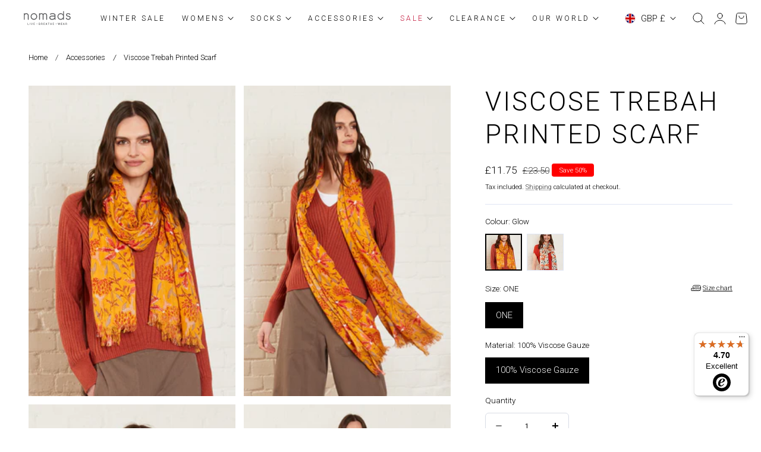

--- FILE ---
content_type: text/html; charset=utf-8
request_url: https://nomadsclothing.com/products/tb0308-hummingbird-printed-scarf
body_size: 88343
content:
<!doctype html>
<html class="no-js" lang="en" dir="ltr">
  <head>
<meta charset="utf-8">
    <meta http-equiv="X-UA-Compatible" content="IE=edge,chrome=1">
    <meta name="viewport" content="width=device-width, initial-scale=1, maximum-scale=5, viewport-fit=cover">
    <meta name="theme-color" content="">
    <link rel="canonical" href="https://nomadsclothing.com/products/tb0308-hummingbird-printed-scarf"><link rel="icon" type="image/png" href="//nomadsclothing.com/cdn/shop/files/favicon_PNG.png?crop=center&height=32&v=1704886923&width=32"><link rel="preconnect" href="https://fonts.shopifycdn.com" crossorigin>

    <title>
      Viscose Trebah Printed Scarf

    </title>

    <script type=""application/ld+json"">
      {
        ""@context"": ""https://schema.org/"", 
        ""@type"": ""Product"", 
        ""name"": ""Viscose Trebah Printed Scarf"",
        ""image"": ""https://nomadsclothing.com/cdn/shop/files/Nomads-SS24-TB0308-Glow-F.jpg?v=1709062386"",
        ""description"": ""A dainty printed scarf designed in our floral trebah print and crafted from sustainable viscose gauze. An easy way to inject some colour into your outfit. Choose from our glow and white colourways.Key features:Fringed ends100% viscose gauzeLearn more about why we use sustainable viscose &amp;gt;Made by our Fair Trade partners, in line with our ethical trading policy.Code: TB0308 "",
        ""brand"": {
          ""@type"": ""Brand"",
          ""name"": ""Nomads Clothing""
        },
        ""sku"": ""TB0308GLWONE"",
        ""gtin13"": ""5056379864472"",
        ""mpn"": ""5056379864472""
      }
      </script>

    
      <meta name="description" content="A dainty printed scarf designed in our floral trebah print and crafted from sustainable viscose gauze. An easy way to inject some colour into your outfit. Choose from our glow and white colourways. Key features: Fringed ends 100% viscose gauze Learn more about why we use sustainable viscose &amp;gt;Made by our Fair Trade p">
    

    
    <link rel="preload" as="font" href="//nomadsclothing.com/cdn/fonts/roboto/roboto_n3.9ac06d5955eb603264929711f38e40623ddc14db.woff2" type="font/woff2" crossorigin>
    

    <link rel="preload" as="font" href="//nomadsclothing.com/cdn/fonts/roboto/roboto_n3.9ac06d5955eb603264929711f38e40623ddc14db.woff2" type="font/woff2" crossorigin>
    

    

<meta property="og:site_name" content="Nomads Clothing ">
<meta property="og:url" content="https://nomadsclothing.com/products/tb0308-hummingbird-printed-scarf">
<meta property="og:title" content="Viscose Trebah Printed Scarf">
<meta property="og:type" content="product">
<meta property="og:description" content="A dainty printed scarf designed in our floral trebah print and crafted from sustainable viscose gauze. An easy way to inject some colour into your outfit. Choose from our glow and white colourways. Key features: Fringed ends 100% viscose gauze Learn more about why we use sustainable viscose &amp;gt;Made by our Fair Trade p"><meta property="og:image" content="http://nomadsclothing.com/cdn/shop/files/Nomads-SS24-TB0308-Glow-F.jpg?v=1709062386">
  <meta property="og:image:secure_url" content="https://nomadsclothing.com/cdn/shop/files/Nomads-SS24-TB0308-Glow-F.jpg?v=1709062386">
  <meta property="og:image:width" content="1500">
  <meta property="og:image:height" content="2250"><meta property="og:price:amount" content="11.75">
  <meta property="og:price:currency" content="GBP"><meta name="twitter:site" content="@nomadsclothing"><meta name="twitter:card" content="summary_large_image">
<meta name="twitter:title" content="Viscose Trebah Printed Scarf">
<meta name="twitter:description" content="A dainty printed scarf designed in our floral trebah print and crafted from sustainable viscose gauze. An easy way to inject some colour into your outfit. Choose from our glow and white colourways. Key features: Fringed ends 100% viscose gauze Learn more about why we use sustainable viscose &amp;gt;Made by our Fair Trade p">

    
    <script>window.performance && window.performance.mark && window.performance.mark('shopify.content_for_header.start');</script><meta name="google-site-verification" content="mt6w4E5fdV0dEDcH6ALpUvAyvGI9a5zP3KLbSuwT7Nk">
<meta name="facebook-domain-verification" content="zr4k2qiejymunpu7vbuf5cmzvon3gx">
<meta id="shopify-digital-wallet" name="shopify-digital-wallet" content="/55554703659/digital_wallets/dialog">
<meta name="shopify-checkout-api-token" content="1651325bfb1f9643fdde919c2a7e450b">
<meta id="in-context-paypal-metadata" data-shop-id="55554703659" data-venmo-supported="false" data-environment="production" data-locale="en_US" data-paypal-v4="true" data-currency="GBP">
<link rel="alternate" type="application/json+oembed" href="https://nomadsclothing.com/products/tb0308-hummingbird-printed-scarf.oembed">
<script async="async" src="/checkouts/internal/preloads.js?locale=en-GB"></script>
<link rel="preconnect" href="https://shop.app" crossorigin="anonymous">
<script async="async" src="https://shop.app/checkouts/internal/preloads.js?locale=en-GB&shop_id=55554703659" crossorigin="anonymous"></script>
<script id="apple-pay-shop-capabilities" type="application/json">{"shopId":55554703659,"countryCode":"GB","currencyCode":"GBP","merchantCapabilities":["supports3DS"],"merchantId":"gid:\/\/shopify\/Shop\/55554703659","merchantName":"Nomads Clothing ","requiredBillingContactFields":["postalAddress","email","phone"],"requiredShippingContactFields":["postalAddress","email","phone"],"shippingType":"shipping","supportedNetworks":["visa","maestro","masterCard","discover","elo"],"total":{"type":"pending","label":"Nomads Clothing ","amount":"1.00"},"shopifyPaymentsEnabled":true,"supportsSubscriptions":true}</script>
<script id="shopify-features" type="application/json">{"accessToken":"1651325bfb1f9643fdde919c2a7e450b","betas":["rich-media-storefront-analytics"],"domain":"nomadsclothing.com","predictiveSearch":true,"shopId":55554703659,"locale":"en"}</script>
<script>var Shopify = Shopify || {};
Shopify.shop = "nomads-clothing-8218.myshopify.com";
Shopify.locale = "en";
Shopify.currency = {"active":"GBP","rate":"1.0"};
Shopify.country = "GB";
Shopify.theme = {"name":"Nimbus Saige With SS25","id":180060127619,"schema_name":"Nimbus","schema_version":"1.4.0","theme_store_id":3094,"role":"main"};
Shopify.theme.handle = "null";
Shopify.theme.style = {"id":null,"handle":null};
Shopify.cdnHost = "nomadsclothing.com/cdn";
Shopify.routes = Shopify.routes || {};
Shopify.routes.root = "/";</script>
<script type="module">!function(o){(o.Shopify=o.Shopify||{}).modules=!0}(window);</script>
<script>!function(o){function n(){var o=[];function n(){o.push(Array.prototype.slice.apply(arguments))}return n.q=o,n}var t=o.Shopify=o.Shopify||{};t.loadFeatures=n(),t.autoloadFeatures=n()}(window);</script>
<script>
  window.ShopifyPay = window.ShopifyPay || {};
  window.ShopifyPay.apiHost = "shop.app\/pay";
  window.ShopifyPay.redirectState = null;
</script>
<script id="shop-js-analytics" type="application/json">{"pageType":"product"}</script>
<script defer="defer" async type="module" src="//nomadsclothing.com/cdn/shopifycloud/shop-js/modules/v2/client.init-shop-cart-sync_WVOgQShq.en.esm.js"></script>
<script defer="defer" async type="module" src="//nomadsclothing.com/cdn/shopifycloud/shop-js/modules/v2/chunk.common_C_13GLB1.esm.js"></script>
<script defer="defer" async type="module" src="//nomadsclothing.com/cdn/shopifycloud/shop-js/modules/v2/chunk.modal_CLfMGd0m.esm.js"></script>
<script type="module">
  await import("//nomadsclothing.com/cdn/shopifycloud/shop-js/modules/v2/client.init-shop-cart-sync_WVOgQShq.en.esm.js");
await import("//nomadsclothing.com/cdn/shopifycloud/shop-js/modules/v2/chunk.common_C_13GLB1.esm.js");
await import("//nomadsclothing.com/cdn/shopifycloud/shop-js/modules/v2/chunk.modal_CLfMGd0m.esm.js");

  window.Shopify.SignInWithShop?.initShopCartSync?.({"fedCMEnabled":true,"windoidEnabled":true});

</script>
<script>
  window.Shopify = window.Shopify || {};
  if (!window.Shopify.featureAssets) window.Shopify.featureAssets = {};
  window.Shopify.featureAssets['shop-js'] = {"shop-cart-sync":["modules/v2/client.shop-cart-sync_DuR37GeY.en.esm.js","modules/v2/chunk.common_C_13GLB1.esm.js","modules/v2/chunk.modal_CLfMGd0m.esm.js"],"init-fed-cm":["modules/v2/client.init-fed-cm_BucUoe6W.en.esm.js","modules/v2/chunk.common_C_13GLB1.esm.js","modules/v2/chunk.modal_CLfMGd0m.esm.js"],"shop-toast-manager":["modules/v2/client.shop-toast-manager_B0JfrpKj.en.esm.js","modules/v2/chunk.common_C_13GLB1.esm.js","modules/v2/chunk.modal_CLfMGd0m.esm.js"],"init-shop-cart-sync":["modules/v2/client.init-shop-cart-sync_WVOgQShq.en.esm.js","modules/v2/chunk.common_C_13GLB1.esm.js","modules/v2/chunk.modal_CLfMGd0m.esm.js"],"shop-button":["modules/v2/client.shop-button_B_U3bv27.en.esm.js","modules/v2/chunk.common_C_13GLB1.esm.js","modules/v2/chunk.modal_CLfMGd0m.esm.js"],"init-windoid":["modules/v2/client.init-windoid_DuP9q_di.en.esm.js","modules/v2/chunk.common_C_13GLB1.esm.js","modules/v2/chunk.modal_CLfMGd0m.esm.js"],"shop-cash-offers":["modules/v2/client.shop-cash-offers_BmULhtno.en.esm.js","modules/v2/chunk.common_C_13GLB1.esm.js","modules/v2/chunk.modal_CLfMGd0m.esm.js"],"pay-button":["modules/v2/client.pay-button_CrPSEbOK.en.esm.js","modules/v2/chunk.common_C_13GLB1.esm.js","modules/v2/chunk.modal_CLfMGd0m.esm.js"],"init-customer-accounts":["modules/v2/client.init-customer-accounts_jNk9cPYQ.en.esm.js","modules/v2/client.shop-login-button_DJ5ldayH.en.esm.js","modules/v2/chunk.common_C_13GLB1.esm.js","modules/v2/chunk.modal_CLfMGd0m.esm.js"],"avatar":["modules/v2/client.avatar_BTnouDA3.en.esm.js"],"checkout-modal":["modules/v2/client.checkout-modal_pBPyh9w8.en.esm.js","modules/v2/chunk.common_C_13GLB1.esm.js","modules/v2/chunk.modal_CLfMGd0m.esm.js"],"init-shop-for-new-customer-accounts":["modules/v2/client.init-shop-for-new-customer-accounts_BUoCy7a5.en.esm.js","modules/v2/client.shop-login-button_DJ5ldayH.en.esm.js","modules/v2/chunk.common_C_13GLB1.esm.js","modules/v2/chunk.modal_CLfMGd0m.esm.js"],"init-customer-accounts-sign-up":["modules/v2/client.init-customer-accounts-sign-up_CnczCz9H.en.esm.js","modules/v2/client.shop-login-button_DJ5ldayH.en.esm.js","modules/v2/chunk.common_C_13GLB1.esm.js","modules/v2/chunk.modal_CLfMGd0m.esm.js"],"init-shop-email-lookup-coordinator":["modules/v2/client.init-shop-email-lookup-coordinator_CzjY5t9o.en.esm.js","modules/v2/chunk.common_C_13GLB1.esm.js","modules/v2/chunk.modal_CLfMGd0m.esm.js"],"shop-follow-button":["modules/v2/client.shop-follow-button_CsYC63q7.en.esm.js","modules/v2/chunk.common_C_13GLB1.esm.js","modules/v2/chunk.modal_CLfMGd0m.esm.js"],"shop-login-button":["modules/v2/client.shop-login-button_DJ5ldayH.en.esm.js","modules/v2/chunk.common_C_13GLB1.esm.js","modules/v2/chunk.modal_CLfMGd0m.esm.js"],"shop-login":["modules/v2/client.shop-login_B9ccPdmx.en.esm.js","modules/v2/chunk.common_C_13GLB1.esm.js","modules/v2/chunk.modal_CLfMGd0m.esm.js"],"lead-capture":["modules/v2/client.lead-capture_D0K_KgYb.en.esm.js","modules/v2/chunk.common_C_13GLB1.esm.js","modules/v2/chunk.modal_CLfMGd0m.esm.js"],"payment-terms":["modules/v2/client.payment-terms_BWmiNN46.en.esm.js","modules/v2/chunk.common_C_13GLB1.esm.js","modules/v2/chunk.modal_CLfMGd0m.esm.js"]};
</script>
<script>(function() {
  var isLoaded = false;
  function asyncLoad() {
    if (isLoaded) return;
    isLoaded = true;
    var urls = ["https:\/\/chimpstatic.com\/mcjs-connected\/js\/users\/77ee3209e456482aa86f40c12\/cee7ace3690487221ed5ef2c1.js?shop=nomads-clothing-8218.myshopify.com","https:\/\/cdn.shopify.com\/s\/files\/1\/0597\/3783\/3627\/files\/tptinstall.min.js?v=1718591634\u0026t=tapita-seo-script-tags\u0026shop=nomads-clothing-8218.myshopify.com","https:\/\/tseish-app.connect.trustedshops.com\/esc.js?apiBaseUrl=aHR0cHM6Ly90c2Vpc2gtYXBwLmNvbm5lY3QudHJ1c3RlZHNob3BzLmNvbQ==\u0026instanceId=bm9tYWRzLWNsb3RoaW5nLTgyMTgubXlzaG9waWZ5LmNvbQ==\u0026shop=nomads-clothing-8218.myshopify.com","https:\/\/gtm.gropulse.com\/get_script?shop=nomads-clothing-8218.myshopify.com","https:\/\/tools.luckyorange.com\/core\/lo.js?site-id=b66505f7\u0026shop=nomads-clothing-8218.myshopify.com","https:\/\/scrollio.bysimpli.com\/script?shop=nomads-clothing-8218.myshopify.com","\/\/cdn.shopify.com\/proxy\/af515c6122824b55316bcf149f4b4055aa0dce6d66ce5573ffea654c857b1c87\/api.goaffpro.com\/loader.js?shop=nomads-clothing-8218.myshopify.com\u0026sp-cache-control=cHVibGljLCBtYXgtYWdlPTkwMA"];
    for (var i = 0; i < urls.length; i++) {
      var s = document.createElement('script');
      s.type = 'text/javascript';
      s.async = true;
      s.src = urls[i];
      var x = document.getElementsByTagName('script')[0];
      x.parentNode.insertBefore(s, x);
    }
  };
  if(window.attachEvent) {
    window.attachEvent('onload', asyncLoad);
  } else {
    window.addEventListener('load', asyncLoad, false);
  }
})();</script>
<script id="__st">var __st={"a":55554703659,"offset":0,"reqid":"388f8828-44c8-4e6c-9007-d473d0685031-1769680212","pageurl":"nomadsclothing.com\/products\/tb0308-hummingbird-printed-scarf","u":"ec2bbcd27f36","p":"product","rtyp":"product","rid":8375957979435};</script>
<script>window.ShopifyPaypalV4VisibilityTracking = true;</script>
<script id="captcha-bootstrap">!function(){'use strict';const t='contact',e='account',n='new_comment',o=[[t,t],['blogs',n],['comments',n],[t,'customer']],c=[[e,'customer_login'],[e,'guest_login'],[e,'recover_customer_password'],[e,'create_customer']],r=t=>t.map((([t,e])=>`form[action*='/${t}']:not([data-nocaptcha='true']) input[name='form_type'][value='${e}']`)).join(','),a=t=>()=>t?[...document.querySelectorAll(t)].map((t=>t.form)):[];function s(){const t=[...o],e=r(t);return a(e)}const i='password',u='form_key',d=['recaptcha-v3-token','g-recaptcha-response','h-captcha-response',i],f=()=>{try{return window.sessionStorage}catch{return}},m='__shopify_v',_=t=>t.elements[u];function p(t,e,n=!1){try{const o=window.sessionStorage,c=JSON.parse(o.getItem(e)),{data:r}=function(t){const{data:e,action:n}=t;return t[m]||n?{data:e,action:n}:{data:t,action:n}}(c);for(const[e,n]of Object.entries(r))t.elements[e]&&(t.elements[e].value=n);n&&o.removeItem(e)}catch(o){console.error('form repopulation failed',{error:o})}}const l='form_type',E='cptcha';function T(t){t.dataset[E]=!0}const w=window,h=w.document,L='Shopify',v='ce_forms',y='captcha';let A=!1;((t,e)=>{const n=(g='f06e6c50-85a8-45c8-87d0-21a2b65856fe',I='https://cdn.shopify.com/shopifycloud/storefront-forms-hcaptcha/ce_storefront_forms_captcha_hcaptcha.v1.5.2.iife.js',D={infoText:'Protected by hCaptcha',privacyText:'Privacy',termsText:'Terms'},(t,e,n)=>{const o=w[L][v],c=o.bindForm;if(c)return c(t,g,e,D).then(n);var r;o.q.push([[t,g,e,D],n]),r=I,A||(h.body.append(Object.assign(h.createElement('script'),{id:'captcha-provider',async:!0,src:r})),A=!0)});var g,I,D;w[L]=w[L]||{},w[L][v]=w[L][v]||{},w[L][v].q=[],w[L][y]=w[L][y]||{},w[L][y].protect=function(t,e){n(t,void 0,e),T(t)},Object.freeze(w[L][y]),function(t,e,n,w,h,L){const[v,y,A,g]=function(t,e,n){const i=e?o:[],u=t?c:[],d=[...i,...u],f=r(d),m=r(i),_=r(d.filter((([t,e])=>n.includes(e))));return[a(f),a(m),a(_),s()]}(w,h,L),I=t=>{const e=t.target;return e instanceof HTMLFormElement?e:e&&e.form},D=t=>v().includes(t);t.addEventListener('submit',(t=>{const e=I(t);if(!e)return;const n=D(e)&&!e.dataset.hcaptchaBound&&!e.dataset.recaptchaBound,o=_(e),c=g().includes(e)&&(!o||!o.value);(n||c)&&t.preventDefault(),c&&!n&&(function(t){try{if(!f())return;!function(t){const e=f();if(!e)return;const n=_(t);if(!n)return;const o=n.value;o&&e.removeItem(o)}(t);const e=Array.from(Array(32),(()=>Math.random().toString(36)[2])).join('');!function(t,e){_(t)||t.append(Object.assign(document.createElement('input'),{type:'hidden',name:u})),t.elements[u].value=e}(t,e),function(t,e){const n=f();if(!n)return;const o=[...t.querySelectorAll(`input[type='${i}']`)].map((({name:t})=>t)),c=[...d,...o],r={};for(const[a,s]of new FormData(t).entries())c.includes(a)||(r[a]=s);n.setItem(e,JSON.stringify({[m]:1,action:t.action,data:r}))}(t,e)}catch(e){console.error('failed to persist form',e)}}(e),e.submit())}));const S=(t,e)=>{t&&!t.dataset[E]&&(n(t,e.some((e=>e===t))),T(t))};for(const o of['focusin','change'])t.addEventListener(o,(t=>{const e=I(t);D(e)&&S(e,y())}));const B=e.get('form_key'),M=e.get(l),P=B&&M;t.addEventListener('DOMContentLoaded',(()=>{const t=y();if(P)for(const e of t)e.elements[l].value===M&&p(e,B);[...new Set([...A(),...v().filter((t=>'true'===t.dataset.shopifyCaptcha))])].forEach((e=>S(e,t)))}))}(h,new URLSearchParams(w.location.search),n,t,e,['guest_login'])})(!0,!0)}();</script>
<script integrity="sha256-4kQ18oKyAcykRKYeNunJcIwy7WH5gtpwJnB7kiuLZ1E=" data-source-attribution="shopify.loadfeatures" defer="defer" src="//nomadsclothing.com/cdn/shopifycloud/storefront/assets/storefront/load_feature-a0a9edcb.js" crossorigin="anonymous"></script>
<script crossorigin="anonymous" defer="defer" src="//nomadsclothing.com/cdn/shopifycloud/storefront/assets/shopify_pay/storefront-65b4c6d7.js?v=20250812"></script>
<script data-source-attribution="shopify.dynamic_checkout.dynamic.init">var Shopify=Shopify||{};Shopify.PaymentButton=Shopify.PaymentButton||{isStorefrontPortableWallets:!0,init:function(){window.Shopify.PaymentButton.init=function(){};var t=document.createElement("script");t.src="https://nomadsclothing.com/cdn/shopifycloud/portable-wallets/latest/portable-wallets.en.js",t.type="module",document.head.appendChild(t)}};
</script>
<script data-source-attribution="shopify.dynamic_checkout.buyer_consent">
  function portableWalletsHideBuyerConsent(e){var t=document.getElementById("shopify-buyer-consent"),n=document.getElementById("shopify-subscription-policy-button");t&&n&&(t.classList.add("hidden"),t.setAttribute("aria-hidden","true"),n.removeEventListener("click",e))}function portableWalletsShowBuyerConsent(e){var t=document.getElementById("shopify-buyer-consent"),n=document.getElementById("shopify-subscription-policy-button");t&&n&&(t.classList.remove("hidden"),t.removeAttribute("aria-hidden"),n.addEventListener("click",e))}window.Shopify?.PaymentButton&&(window.Shopify.PaymentButton.hideBuyerConsent=portableWalletsHideBuyerConsent,window.Shopify.PaymentButton.showBuyerConsent=portableWalletsShowBuyerConsent);
</script>
<script>
  function portableWalletsCleanup(e){e&&e.src&&console.error("Failed to load portable wallets script "+e.src);var t=document.querySelectorAll("shopify-accelerated-checkout .shopify-payment-button__skeleton, shopify-accelerated-checkout-cart .wallet-cart-button__skeleton"),e=document.getElementById("shopify-buyer-consent");for(let e=0;e<t.length;e++)t[e].remove();e&&e.remove()}function portableWalletsNotLoadedAsModule(e){e instanceof ErrorEvent&&"string"==typeof e.message&&e.message.includes("import.meta")&&"string"==typeof e.filename&&e.filename.includes("portable-wallets")&&(window.removeEventListener("error",portableWalletsNotLoadedAsModule),window.Shopify.PaymentButton.failedToLoad=e,"loading"===document.readyState?document.addEventListener("DOMContentLoaded",window.Shopify.PaymentButton.init):window.Shopify.PaymentButton.init())}window.addEventListener("error",portableWalletsNotLoadedAsModule);
</script>

<script type="module" src="https://nomadsclothing.com/cdn/shopifycloud/portable-wallets/latest/portable-wallets.en.js" onError="portableWalletsCleanup(this)" crossorigin="anonymous"></script>
<script nomodule>
  document.addEventListener("DOMContentLoaded", portableWalletsCleanup);
</script>

<script id='scb4127' type='text/javascript' async='' src='https://nomadsclothing.com/cdn/shopifycloud/privacy-banner/storefront-banner.js'></script><link id="shopify-accelerated-checkout-styles" rel="stylesheet" media="screen" href="https://nomadsclothing.com/cdn/shopifycloud/portable-wallets/latest/accelerated-checkout-backwards-compat.css" crossorigin="anonymous">
<style id="shopify-accelerated-checkout-cart">
        #shopify-buyer-consent {
  margin-top: 1em;
  display: inline-block;
  width: 100%;
}

#shopify-buyer-consent.hidden {
  display: none;
}

#shopify-subscription-policy-button {
  background: none;
  border: none;
  padding: 0;
  text-decoration: underline;
  font-size: inherit;
  cursor: pointer;
}

#shopify-subscription-policy-button::before {
  box-shadow: none;
}

      </style>

<script>window.performance && window.performance.mark && window.performance.mark('shopify.content_for_header.end');</script>

    
<style data-shopify>

  @font-face {
  font-family: Roboto;
  font-weight: 300;
  font-style: normal;
  font-display: swap;
  src: url("//nomadsclothing.com/cdn/fonts/roboto/roboto_n3.9ac06d5955eb603264929711f38e40623ddc14db.woff2") format("woff2"),
       url("//nomadsclothing.com/cdn/fonts/roboto/roboto_n3.797df4bf78042ba6106158fcf6a8d0e116fbfdae.woff") format("woff");
}

  @font-face {
  font-family: Roboto;
  font-weight: 500;
  font-style: normal;
  font-display: swap;
  src: url("//nomadsclothing.com/cdn/fonts/roboto/roboto_n5.250d51708d76acbac296b0e21ede8f81de4e37aa.woff2") format("woff2"),
       url("//nomadsclothing.com/cdn/fonts/roboto/roboto_n5.535e8c56f4cbbdea416167af50ab0ff1360a3949.woff") format("woff");
}

  @font-face {
  font-family: Roboto;
  font-weight: 600;
  font-style: normal;
  font-display: swap;
  src: url("//nomadsclothing.com/cdn/fonts/roboto/roboto_n6.3d305d5382545b48404c304160aadee38c90ef9d.woff2") format("woff2"),
       url("//nomadsclothing.com/cdn/fonts/roboto/roboto_n6.bb37be020157f87e181e5489d5e9137ad60c47a2.woff") format("woff");
}

  @font-face {
  font-family: Roboto;
  font-weight: 700;
  font-style: normal;
  font-display: swap;
  src: url("//nomadsclothing.com/cdn/fonts/roboto/roboto_n7.f38007a10afbbde8976c4056bfe890710d51dec2.woff2") format("woff2"),
       url("//nomadsclothing.com/cdn/fonts/roboto/roboto_n7.94bfdd3e80c7be00e128703d245c207769d763f9.woff") format("woff");
}

  @font-face {
  font-family: Roboto;
  font-weight: 300;
  font-style: italic;
  font-display: swap;
  src: url("//nomadsclothing.com/cdn/fonts/roboto/roboto_i3.7ba64865c0576ce320cbaa5e1e04a91d9daa2d3a.woff2") format("woff2"),
       url("//nomadsclothing.com/cdn/fonts/roboto/roboto_i3.d974836b0cbb56a5fb4f6622c83b31968fe4c5d0.woff") format("woff");
}

  @font-face {
  font-family: Roboto;
  font-weight: 700;
  font-style: italic;
  font-display: swap;
  src: url("//nomadsclothing.com/cdn/fonts/roboto/roboto_i7.7ccaf9410746f2c53340607c42c43f90a9005937.woff2") format("woff2"),
       url("//nomadsclothing.com/cdn/fonts/roboto/roboto_i7.49ec21cdd7148292bffea74c62c0df6e93551516.woff") format("woff");
}

  @font-face {
  font-family: Roboto;
  font-weight: 300;
  font-style: normal;
  font-display: swap;
  src: url("//nomadsclothing.com/cdn/fonts/roboto/roboto_n3.9ac06d5955eb603264929711f38e40623ddc14db.woff2") format("woff2"),
       url("//nomadsclothing.com/cdn/fonts/roboto/roboto_n3.797df4bf78042ba6106158fcf6a8d0e116fbfdae.woff") format("woff");
}

  @font-face {
  font-family: Roboto;
  font-weight: 500;
  font-style: normal;
  font-display: swap;
  src: url("//nomadsclothing.com/cdn/fonts/roboto/roboto_n5.250d51708d76acbac296b0e21ede8f81de4e37aa.woff2") format("woff2"),
       url("//nomadsclothing.com/cdn/fonts/roboto/roboto_n5.535e8c56f4cbbdea416167af50ab0ff1360a3949.woff") format("woff");
}

  @font-face {
  font-family: Roboto;
  font-weight: 600;
  font-style: normal;
  font-display: swap;
  src: url("//nomadsclothing.com/cdn/fonts/roboto/roboto_n6.3d305d5382545b48404c304160aadee38c90ef9d.woff2") format("woff2"),
       url("//nomadsclothing.com/cdn/fonts/roboto/roboto_n6.bb37be020157f87e181e5489d5e9137ad60c47a2.woff") format("woff");
}

  @font-face {
  font-family: Roboto;
  font-weight: 700;
  font-style: normal;
  font-display: swap;
  src: url("//nomadsclothing.com/cdn/fonts/roboto/roboto_n7.f38007a10afbbde8976c4056bfe890710d51dec2.woff2") format("woff2"),
       url("//nomadsclothing.com/cdn/fonts/roboto/roboto_n7.94bfdd3e80c7be00e128703d245c207769d763f9.woff") format("woff");
}

  @font-face {
  font-family: Roboto;
  font-weight: 300;
  font-style: italic;
  font-display: swap;
  src: url("//nomadsclothing.com/cdn/fonts/roboto/roboto_i3.7ba64865c0576ce320cbaa5e1e04a91d9daa2d3a.woff2") format("woff2"),
       url("//nomadsclothing.com/cdn/fonts/roboto/roboto_i3.d974836b0cbb56a5fb4f6622c83b31968fe4c5d0.woff") format("woff");
}

  @font-face {
  font-family: Roboto;
  font-weight: 700;
  font-style: italic;
  font-display: swap;
  src: url("//nomadsclothing.com/cdn/fonts/roboto/roboto_i7.7ccaf9410746f2c53340607c42c43f90a9005937.woff2") format("woff2"),
       url("//nomadsclothing.com/cdn/fonts/roboto/roboto_i7.49ec21cdd7148292bffea74c62c0df6e93551516.woff") format("woff");
}


/**
 * Typography
 * https://type-scale.com/
 */
 :root {
    --size-hxl: 4.0rem;
    --size-h0: 3.6rem;
    --size-h1: 3.2rem;
    --size-h2: 2.8rem;
    --size-h3: 2.2rem;
    --size-h4: 1.8rem;
    --size-h5: 1.6rem;
    --size-h6: 1.5rem;
    --size-large:1.6rem;  
    --size-body: 1.5rem;  
    --size-small:1.3rem;
    --size-tiny: 1.2rem;
  }
@media only screen and (min-width: 990px) {
    :root {
      --size-hxl: 5.6rem;
      --size-h0: 4.8rem;
      --size-h1: 4rem;
      --size-h2: 3.2rem;
      --size-h3: 2.8rem;
      --size-h4: 2.2rem;
      --size-h5: 1.7rem;
      --size-h6: 1.6rem;
      --size-large:1.75rem; 
      --size-body: 1.6rem;  
      --size-small:1.4rem;
      --size-tiny: 1.2rem;
    }
  }


      :root{
        /*Color*/
        --color-background: 255 255 255;
        --color-foreground: 0 0 0;
        --color-heading: 0 0 0;
        --color-accent: 129 212 193;
        --color-border: 224 230 244; 
        --color-input-border: 216 220 229;
        --color-overlay: 51 51 51;
        --color-drawer-background: 255 255 255;
        --color-header-background: 255 255 255;
        --color-header-text: 0 0 0;
        --color-header-link-hover: 0 0 0;
        --color-footer-background: 184 193 191;
        --color-footer-border: 255 255 255;
        --color-footer-heading: 255 255 255;
        --color-footer-text: 255 255 255;
        --color-footer-link: 255 255 255;
        --color-footer-link-hover: 255 255 255;
        --color-placeholder-bg:#f1f1f1;
        --color-placeholder-fill:rgba(var(--color-foreground)/0.5);

        --color-price-discount-background: 255 0 0;--color-price-discount:255 255 255;
        --color-sold-out-background: 204 204 204;--color-sold-out:0 0 0;
        --color-stars: 255 170 71;
        --color-background-card:255 255 255;
       
        /*Button*/
        --btn-solid-bg: 44 46 53;
        --btn-solid-border: 44 46 53;
        --btn-solid-bg-hover: 51 51 51;
        --btn-solid-border-hover: 51 51 51;
        --btn-solid-text: 255 255 255;
        --btn-solid-text-hover: 255 255 255;
        --btn-solid-text-white:0 0 0;
        --btn-solid-white-bg:0 0 0;
        --btn-secondary-solid-bg: 255 236 225;
        --btn-secondary-solid-border: 255 236 225;
        --btn-secondary-solid-text: 255 91 0;
        --btn-secondary-solid-text-hover: 255 91 0;
        --btn-secondary-solid-bg-hover: 255 227 210;
        --btn-secondary-solid-border-hover: 255 227 210;
        --btn-outline-border: 0 0 0;
        --btn-outline-text: 0 0 0;
        --btn-outline-text-white-hover: 0 0 0;
        --btn-underlined-text: 0 0 0;
        --btn-underlined-bg: 0 0 0;
      }
     
      :root{
        /* Appearance and spacing */
        --dropdown-radius: 6px;
        --inputs-radius: 6px;
        --color-shadow:var(--color-heading);
        --shadow: 0 5px 30px rgb(var(--color-heading) / 0.1);
        --shadow-sm: 0 2px 8px rgb(var(--color-heading) / 0.1);
        --badge-corner-radius: 0.4rem;
      }
      :root {
       
        /*Font*/
        --font-body-family: Roboto, sans-serif;
        --font-body-style: normal;
        --font-body-weight: 300;
        --font-body-weight-bold: 600;

        --font-heading-family: Roboto, sans-serif;
        --font-heading-style: normal;
        --font-heading-weight: 300;
        --font-heading-weight-bold: 600;

        --font-body-scale: 0.96;
        --font-heading-scale: 1.15;

        --text-size-hxl : calc(var(--font-heading-scale)*var(--size-hxl));
        --text-size-h0 : calc(var(--font-heading-scale)*var(--size-h0));
        --text-size-h1 : calc(var(--font-heading-scale)*var(--size-h1));
        --text-size-h2 : calc(var(--font-heading-scale)*var(--size-h2));
        --text-size-h3 : calc(var(--font-heading-scale)*var(--size-h3));
        --text-size-h4 : calc(var(--font-heading-scale)*var(--size-h4));
        --text-size-h5 : calc(var(--font-heading-scale)*var(--size-h5));
        --text-size-h6 : calc(var(--font-heading-scale)*var(--size-h6));
        --text-size-large : calc(var(--font-body-scale)*var(--size-large));
        --text-size-base : calc(var(--font-body-scale)*var(--size-body));
        --text-size-small : calc(var(--font-body-scale)*var(--size-small));
        --text-size-tiny : calc(var(--font-body-scale)*var(--size-tiny));

        --font-heading-spacing: 3px;
        --font-body-spacing: 0px;
        --font-heading-transform: uppercase;
        --font-subheading-family: var(--font-body-family) ;
        --font-subheading-scale:  1.0;
        --font-subheading-spacing: 2px;
        --font-subheading-transform: uppercase;
        --font-subheading-weight: 500;
        --text-size-subheading:  calc(var(--font-subheading-scale)* 1.2rem);
        --font-card-title-family: var(--font-heading-family) ;
        --font-card-title-scale:  1.0;
        --font-card-title-spacing: 0px;
        --font-card-title-transform: none;
        --font-card-title-weight: medium;


        --container-max-width:1600px;
        --fluid-container-width:100%;
        --inputs-border-width:1px;
        --icon-stroke-width: 1;
        --icon-style : ;
        
        /* Buttons */
        --btn-padding-vertical:8px;
        --btn-padding-horizontal:28px;
        --btn-padding-vertical-sm:0.8rem;
        --btn-padding-horizontal-sm:1.6rem;
        --height-btn: 48px;
        --thickness-btn-outline: 1px;
        --thickness-btn-underline: 1px;
        --inputs-thickness: 1px;

        --btn-font-family:  var(--font-body-family) ;
        --btn-font-scale :0.98;
        --btn-font-size: calc(var(--btn-font-scale) * 1.6rem);
        --btn-font-spacing: 3px;
        --btn-font-weight: light;
        --btn-font-transform: uppercase;
        --btn-border-radius:0px;
        

        --media-radius: 0px;
        --fluid-offset:24px;
        --max-width-drawer:540px;

        /*Animation hover*/
        
        --btn-transform: scaleX(0);
        --btn-transform-origin: center right;
        --btn-transform-hover: none;
        --btn-transform-origin-hover:center left;
        --btn-opacity: 1;
        --btn-opacity-hover: 1;
      }
      :root {
        --duration-short: 100ms;
        --duration-default: 200ms;
        --duration-announcement-bar: 250ms;
        --duration-medium: 300ms;
        --duration-long: 500ms;
        --duration-extra-long: 600ms;
        --duration-extra-longer: 750ms;
        --duration-extended: 0.5s;
        --ease-out-slow: cubic-bezier(.26,.54,.32,1);
        --animation-slide-in: slideIn  var(--duration-extended) var(--ease-out-slow) forwards;
        --animation-fade-in: fadeIn var(--duration-extended) var(--ease-out-slow);
      }

        shopify-accelerated-checkout {
          --shopify-accelerated-checkout-button-block-size: var(--height-btn);
          --shopify-accelerated-checkout-button-border-radius: var(--btn-border-radius);
          --shopify-accelerated-checkout-button-box-shadow: none;
          --shopify-accelerated-checkout-skeleton-background-color: #dedede;
          --shopify-accelerated-checkout-skeleton-animation-opacity-start: 1;
          --shopify-accelerated-checkout-skeleton-animation-opacity-end: 0.5;
          --shopify-accelerated-checkout-skeleton-animation-duration: 4s;
          --shopify-accelerated-checkout-skeleton-animation-timing-function: ease;
        }

        shopify-accelerated-checkout-cart {
          --shopify-accelerated-checkout-button-block-size: var(--height-btn);
          --shopify-accelerated-checkout-button-inline-size: var(--height-btn);
          --shopify-accelerated-checkout-button-border-radius:var(--btn-border-radius);
          --shopify-accelerated-checkout-button-box-shadow: none;
          --shopify-accelerated-checkout-inline-alignment: flex-center;
          --shopify-accelerated-checkout-row-gap: 8px;
          --shopify-accelerated-checkout-skeleton-background-color: #dedede;
          --shopify-accelerated-checkout-skeleton-animation-opacity-start: 1;
          --shopify-accelerated-checkout-skeleton-animation-opacity-end: 0.5;
          --shopify-accelerated-checkout-skeleton-animation-duration: 4s;
          --shopify-accelerated-checkout-skeleton-animation-timing-function: ease;
        }
      

      *,
      *::before,
      *::after {
        box-sizing: inherit;
      }

      html {
        box-sizing: border-box;
        font-size: calc(var(--font-body-scale) * 62.25%);
        height: 100%;
      }

      body {
        text-rendering: optimizeSpeed;
        display: flex;
        flex-direction: column;
        justify-content:start;
        overflow-wrap: break-word;
        margin: 0;
        letter-spacing: var(--font-body-spacing);
        line-height: calc(1 + 0.8 / var(--font-body-scale));
        font-family: var(--font-body-family);
        font-style: var(--font-body-style);
        font-weight: var(--font-body-weight);
        font-size: var(--text-size-base);
        color:rgb(var(--color-foreground));
        background-color: rgb(var(--color-background));
      }
      

      @media screen and (min-width: 750px) {
        body {
          font-size: var(--text-size-base);
        }
      }
      .no-js .no-js-hidden {
          display: none ;
      }</style>

    <link href="//nomadsclothing.com/cdn/shop/t/14/assets/theme.css?v=46989314670018511761743686239" rel="stylesheet" type="text/css" media="all" />
    
    <script src="//nomadsclothing.com/cdn/shop/t/14/assets/vendor.js?v=159107135763146981071743672732" defer="defer"></script>
<script src="//nomadsclothing.com/cdn/shop/t/14/assets/constants.js?v=58251544750838685771743672730" defer="defer"></script>
<script src="//nomadsclothing.com/cdn/shop/t/14/assets/pubsub.js?v=158357773527763999511743672731" defer="defer"></script>
<script src="//nomadsclothing.com/cdn/shop/t/14/assets/theme.js?v=53636076907686844521743672732" defer="defer"></script><script src="//nomadsclothing.com/cdn/shop/t/14/assets/animations.js?v=42119437843606348031743672730" defer="defer"></script> 
    <script>
      document.documentElement.className = document.documentElement.className.replace('no-js', 'js');
      if (Shopify.designMode) {
        document.documentElement.classList.add('shopify-design-mode');
      }
    </script><link href="//nomadsclothing.com/cdn/shop/t/14/assets/component-localization-form.css?v=111394839899783459601743672730" rel="stylesheet" type="text/css" media="all" />
      <script src="//nomadsclothing.com/cdn/shop/t/14/assets/localization-form.js?v=169565320306168926741743672731" defer="defer"></script><link rel="stylesheet" href="//nomadsclothing.com/cdn/shop/t/14/assets/component-predictive-search.css?v=121641787366765705261743672730" media="print" onload="this.media='all'" ><!-- BEGIN app block: shopify://apps/tapita-seo-speed/blocks/app-embed/cd37ca7a-40ad-4fdc-afd3-768701482209 -->



<script class="tpt-seo-schema">
    var tapitaSeoVer = 1179;
    var tptAddedSchemas = [];
</script>






    <!-- BEGIN app snippet: product-schema -->

  
    
    
    
    
    
    
    
    <!-- Start - Added by Tapita SEO & Speed: Product Structured Data -->
    <script type="application/ld+json" author="tpt" tpt-p-id="8375957979435"></script>
    <script>
    (() => {
        const DEBUG = window.location.href?.includes("debug");
        const log = (...a) => DEBUG && console.log(...a);
      const productSchemaData = {"turnOn":true,"fullField":true,"shippingFee":"0","shippingCountry":["{\"code\":\"GB\",\"value\":\"United Kingdom\"}"],"handlingTime":{"minValue":0,"maxValue":10},"transitTime":{"minValue":0,"maxValue":10},"productReturnPolicy":"https://schema.org/MerchantReturnNotPermitted","returnCountry":"","returnPeriod":0,"returnMethod":"","returnFees":""};
      if (!productSchemaData.reviewApp)
        productSchemaData.reviewApp = "None";
      const shopifyObject = window?.Shopify;
      const currencyRate = Number(shopifyObject?.currency?.rate) || 1;
      const shippingFee = productSchemaData?.shippingFee || 0;
      const shippingFeeByRate = shippingFee*currencyRate || shippingFee;
      const shippingFeeByRateRound = Math.round(shippingFeeByRate * 100) / 100;
      
      
      
      
      

      
        let productSchema = {
          "@context": "https://schema.org",
          "@type": "ProductGroup",
          "name": "Viscose Trebah Printed Scarf",
          "image": [
            "https://nomadsclothing.com/cdn/shop/files/Nomads-SS24-TB0308-Glow-F.jpg?v=1709062386",
            "https://nomadsclothing.com/cdn/shop/files/Nomads-SS24-TB0308-Glow-F2.jpg?v=1709062385",
            "https://nomadsclothing.com/cdn/shop/files/Nomads-SS24-TB0308-White-F1.jpg?v=1709062386",
            "https://nomadsclothing.com/cdn/shop/files/Nomads-SS24-TB0308-White-F2.jpg?v=1709062386",
            "https://nomadsclothing.com/cdn/shop/files/Nomads-SS24-TB0308-White-F3.jpg?v=1709062386",
            "https://nomadsclothing.com/cdn/shop/files/Nomads-SS24-TB0308-White-F4.jpg?v=1714386536"
          ],
          "description": "A dainty printed scarf designed in our floral trebah print and crafted from sustainable viscose gauze. An easy way to inject some colour into your outfit. Choose from our glow and white colourways.Key features:Fringed ends100% viscose gauzeLearn more about why we use sustainable viscose \u0026amp;gt;Made by our Fair Trade partners, in line with our ethical trading policy.Code: TB0308 ",
          "brand": {
            "@type": "Brand",
            "name": "Nomads Clothing"
          },
          "productGroupID": "TB0308GLWONE",
          "hasVariant": [{
                "@type": "Product",
                "sku": "TB0308GLWONE",
                "gtin14": "5056379864472",
                "image": "//nomadsclothing.com/cdn/shop/files/Nomads-SS24-TB0308-Glow-F.jpg?v=1709062386&width=1500",
                "name": "Viscose Trebah Printed Scarf - Glow \/ ONE \/ 100% Viscose Gauze",
                "description": "A dainty printed scarf designed in our floral trebah print and crafted from sustainable viscose gauze. An easy way to inject some colour into your outfit. Choose from our glow and white colourways.Key features:Fringed ends100% viscose gauzeLearn more about why we use sustainable viscose \u0026amp;gt;Made by our Fair Trade partners, in line with our ethical trading policy.Code: TB0308 ",
                "variesBy": [
                    
                    
                        
                        
                        "Colour"
                        
                        , 
                    
                        
                        
                        "https://schema.org/size"
                        
                        , 
                    
                        
                        
                        "https://schema.org/material"
                        
                        
                    
                ],
                "offers": {
                  "@type": "Offer",
                  "url": "/products/tb0308-hummingbird-printed-scarf?variant=45445041750315",
                  
                  "priceCurrency": "GBP",
                  "price": 11.75,
                  "priceValidUntil": "2050-12-31",
                  
                  "availability": "https://schema.org/InStock",
                  "itemCondition": "https://schema.org/NewCondition",
                  "shippingDetails": {
                    "@type": "OfferShippingDetails",
                    "shippingRate": {
                      "@type": "MonetaryAmount",
                      "value": shippingFeeByRateRound || 0,
                      "currency": "GBP"
                    },
                    "shippingDestination": {
                      "@type": "DefinedRegion",
                      "addressCountry": productSchemaData?.shippingCountry?.map(shippingCountry => {
                        const valueParse = JSON.parse(shippingCountry) || {};
                        const code = valueParse?.code || '';
                        return code;
                      })
                    },
                    "deliveryTime": {
                      "@type": "ShippingDeliveryTime",
                      "handlingTime": {
                        "@type": "QuantitativeValue",
                        "minValue": productSchemaData?.handlingTime?.minValue || 0,
                        "maxValue": productSchemaData?.handlingTime?.maxValue || 0, 
                        "unitCode": "DAY"
                      },
                      "transitTime": {
                        "@type": "QuantitativeValue",
                        "minValue": productSchemaData?.transitTime?.minValue || 0,
                        "maxValue": productSchemaData?.transitTime?.maxValue || 0, 
                        "unitCode": "DAY"
                      }
                    },
                  },
                  "hasMerchantReturnPolicy": {
                      "@type": "MerchantReturnPolicy",
                      "applicableCountry": (function () {
                        const parseValue = JSON.parse(productSchemaData?.returnCountry || null) || {};
                        const returnCountry = parseValue?.code;
                        return returnCountry;
                      })() ,
                      "returnPolicyCategory": productSchemaData?.productReturnPolicy,
                      "merchantReturnDays": productSchemaData?.returnPeriod || 0,
                      "returnMethod": productSchemaData?.returnMethod,
                      "returnFees": productSchemaData?.returnFees
                  }
                }
              },{
                "@type": "Product",
                "sku": "TB0308WHTONE",
                "gtin14": "5056379864489",
                "image": "//nomadsclothing.com/cdn/shop/files/Nomads-SS24-TB0308-White-F1.jpg?v=1709062386&width=1500",
                "name": "Viscose Trebah Printed Scarf - White \/ ONE \/ 100% Viscose Gauze",
                "description": "A dainty printed scarf designed in our floral trebah print and crafted from sustainable viscose gauze. An easy way to inject some colour into your outfit. Choose from our glow and white colourways.Key features:Fringed ends100% viscose gauzeLearn more about why we use sustainable viscose \u0026amp;gt;Made by our Fair Trade partners, in line with our ethical trading policy.Code: TB0308 ",
                "variesBy": [
                    
                    
                        
                        
                        "Colour"
                        
                        , 
                    
                        
                        
                        "https://schema.org/size"
                        
                        , 
                    
                        
                        
                        "https://schema.org/material"
                        
                        
                    
                ],
                "offers": {
                  "@type": "Offer",
                  "url": "/products/tb0308-hummingbird-printed-scarf?variant=45445041783083",
                  
                  "priceCurrency": "GBP",
                  "price": 11.75,
                  "priceValidUntil": "2050-12-31",
                  
                  "availability": "https://schema.org/InStock",
                  "itemCondition": "https://schema.org/NewCondition",
                  "shippingDetails": {
                    "@type": "OfferShippingDetails",
                    "shippingRate": {
                      "@type": "MonetaryAmount",
                      "value": shippingFeeByRateRound || 0,
                      "currency": "GBP"
                    },
                    "shippingDestination": {
                      "@type": "DefinedRegion",
                      "addressCountry": productSchemaData?.shippingCountry?.map(shippingCountry => {
                        const valueParse = JSON.parse(shippingCountry) || {};
                        const code = valueParse?.code || '';
                        return code;
                      })
                    },
                    "deliveryTime": {
                      "@type": "ShippingDeliveryTime",
                      "handlingTime": {
                        "@type": "QuantitativeValue",
                        "minValue": productSchemaData?.handlingTime?.minValue || 0,
                        "maxValue": productSchemaData?.handlingTime?.maxValue || 0, 
                        "unitCode": "DAY"
                      },
                      "transitTime": {
                        "@type": "QuantitativeValue",
                        "minValue": productSchemaData?.transitTime?.minValue || 0,
                        "maxValue": productSchemaData?.transitTime?.maxValue || 0, 
                        "unitCode": "DAY"
                      }
                    },
                  },
                  "hasMerchantReturnPolicy": {
                      "@type": "MerchantReturnPolicy",
                      "applicableCountry": (function () {
                        const parseValue = JSON.parse(productSchemaData?.returnCountry || null) || {};
                        const returnCountry = parseValue?.code;
                        return returnCountry;
                      })() ,
                      "returnPolicyCategory": productSchemaData?.productReturnPolicy,
                      "merchantReturnDays": productSchemaData?.returnPeriod || 0,
                      "returnMethod": productSchemaData?.returnMethod,
                      "returnFees": productSchemaData?.returnFees
                  }
                }
              }]
        }
      
      if (productSchema.offers && productSchema.offers.hasMerchantReturnPolicy) {
        if(productSchemaData?.productReturnPolicy === 'https://schema.org/MerchantReturnUnlimitedWindow'){
            delete productSchema.offers.hasMerchantReturnPolicy.merchantReturnDays;
        }
        if(productSchemaData?.returnFees === 'https://schema.org/ReturnShippingFees'){
            const returnShippingFees = productSchemaData?.returnShippingFees;
            const returnShippingFeesByRate = returnShippingFees*currencyRate || shippingFee;
            const returnShippingFeesByRateRound = Math.round(returnShippingFeesByRate * 100) / 100;
            productSchema.offers.hasMerchantReturnPolicy.returnShippingFeesAmount = {
            "@type": "MonetaryAmount",
            "currency":  "GBP",
            "value": returnShippingFeesByRateRound
            }
        }
        if (productSchemaData && productSchemaData.refundType) {
            productSchema.offers.hasMerchantReturnPolicy.refundType = productSchemaData?.refundType;
        }
      } else if (productSchema.hasVariant && productSchema.hasVariant.length) {
        productSchema.hasVariant.forEach(function(vSchema, vInd) {
            /* update for variants */
            if (vSchema.offers && vSchema.offers.hasMerchantReturnPolicy) {
                if(productSchemaData?.productReturnPolicy === 'https://schema.org/MerchantReturnUnlimitedWindow'){
                    delete vSchema.offers.hasMerchantReturnPolicy.merchantReturnDays;
                }
                if(productSchemaData?.returnFees === 'https://schema.org/ReturnShippingFees'){
                    const returnShippingFees = productSchemaData?.returnShippingFees;
                    const returnShippingFeesByRate = returnShippingFees*currencyRate || shippingFee;
                    const returnShippingFeesByRateRound = Math.round(returnShippingFeesByRate * 100) / 100;
                    vSchema.offers.hasMerchantReturnPolicy.returnShippingFeesAmount = {
                        "@type": "MonetaryAmount",
                        "currency":  "GBP",
                        "value": returnShippingFeesByRateRound
                    }
                }
                if (productSchemaData && productSchemaData.refundType) {
                    vSchema.offers.hasMerchantReturnPolicy.refundType = productSchemaData?.refundType;
                }
            }
            productSchema.hasVariant[vInd] = vSchema;
        });
      }
      try { 
        
            // Check Judgeme review
            if(["Judge.me", "None"].includes(productSchemaData.reviewApp)) {
                productSchema["@id"] = "https:\/\/nomadsclothing.com\/products\/tb0308-hummingbird-printed-scarf#product";
                
            }
        
        
        
        
        
        
        

        // Check Okendo review 2
        const okendoCheck1 =  false ;
        const okendoCheck2 =  false ;
        if((okendoCheck1 || okendoCheck2) && ["Okendo" , "None"].includes(productSchemaData.reviewApp)){
            if(okendoCheck1){
                productSchema["aggregateRating"] = {
                    "@type": "AggregateRating",
                    "ratingValue": "",
                    "ratingCount": ""
                };
            } else if(okendoCheck2) {
                productSchema["aggregateRating"] = {
                    "@type": "AggregateRating",
                    "ratingValue": "",
                    "ratingCount": ""
                };
            };
        }
            
        
        
            // Check Klaviyo/Vital review
            const kvReviewCount = 0;
            const kvReviewValue = 0;
            if(kvReviewCount && kvReviewValue && ["Klaviyo", "None", "Vitals"].includes(productSchemaData.reviewApp)){
                if (!productSchema["aggregateRating"])
                    productSchema["aggregateRating"] = {
                        "@type": "AggregateRating",
                        "reviewCount": 0, 
                        "ratingValue": 0
                    };
            }
        
        
        
            // ryviu
            
const ryviuReviewCount = 0;
            const ryviuReviewValue = 0;
            if(ryviuReviewCount && ryviuReviewValue && ["Ryviu", "None"].includes(productSchemaData.reviewApp)){
                productSchema["aggregateRating"] = {
                    "@type": "AggregateRating",
                    "reviewCount": ryviuReviewCount, 
                    "ratingValue": ryviuReviewValue
                };
            }
        
        /* Add custom schema value from external functions */
        if (window.tptAlterProductSchema) {
            productSchema = window.tptAlterProductSchema(productSchema);
        }
      } catch (err) {
          console.warn('Structured Data error: ', err);
      }
        
            const scriptTag = document.querySelector('script[type="application/ld+json"][author="tpt"][tpt-p-id="8375957979435"]');
            if (scriptTag) {
                scriptTag.innerHTML = JSON.stringify(productSchema);
                log("Updated scriptTag: ", productSchema);
            }
            log("TPT productSchema: ", productSchema);
        
        window.tptProductSchema = productSchema;
    })();
    </script>
    
      <!-- End - Added by Tapita SEO & Speed: Product Structured Data  -->
    
  <!-- END app snippet -->



  
      
      
  




<script class="tpt-seo-schema">
  const tptPathName = "/products/tb0308-hummingbird-printed-scarf";
  const tptShopId = "55554703659";

  let tptPageType;
  let tpPageHandle;

  if(tptPathName == '/'){
    tptPageType = 'homepage';
    tpPageHandle = 'homepage';
  }else{
    tptPageType = tptPathName.split("/")[1];
    if(tptPageType == 'blogs'){
        tpPageHandle = tptPathName.split("/")[3];
    }else{
        tpPageHandle = tptPathName.split("/")[2];
    }
  }


    var scriptEl = document.createElement('script');
    scriptEl.type = 'application/ld+json';
    scriptEl.setAttribute('author', 'tpt'); 
    var tptSchemaConfigUrl =  'https://cdn.shopify.com/s/files/1/0555/5470/3659/t/14/assets/tapita-schema-config.json?v=1743757474';
    // ADD SCHEMA WHEN tptSchemaConfigUrl valid
  if (tptSchemaConfigUrl) {
    fetch(tptSchemaConfigUrl)
        .then(response => response.json())
        .then(data => {
            const checkPlan = data?.howTo?.turnOn || data?.recipe?.turnOn || data?.video?.turnOn;
            if(!checkPlan){
                return;
            }
            let schemaList = [];
            for (const property in data) {
                let schemaData = {};
                if(property == 'article' || property == 'siteLink' || property == 'breadcrumb' || property == 'product'){
                continue;
                }
                const configs = data[property].pageList || [];
                const configMatchList = configs.filter(config => {
                return config.pageData.handle == tpPageHandle;
                });
                const configMatch = configMatchList[0] || {};
                const turnon = configMatch?.turnOn;
                if(!turnon) {
                continue;
                };
                if(property == 'video'){
                const configType = configMatch?.videoConfig || {};
                    schemaData = {
                    "@context": "https://schema.org",
                    "@type": "VideoObject",
                    "name": configType?.title,
                        "description": configType?.description,
                        "thumbnailUrl": configType?.imageUrl,
                        "uploadDate": configType?.uploadDate,
                        "duration": configType?.duration,
                        "contentUrl": configType?.videoUrl,
                    }
                schemaList.push(schemaData || {});
                window.tptAddedSchemas.push("VideoObject");
                }
                if(property == 'howTo'){
                    const configType = configMatch?.howToConfig || {};
                        schemaData = {
                        "@context": "https://schema.org",
                        "@type": "HowTo",
                        "image": {
                            "@type": "ImageObject",
                            "url": configType?.imageUrl[0],
                        },
                        "name": configType?.title,
                        "totalTime": configType?.duration,
                        "estimatedCost": {
                            "@type": "MonetaryAmount",
                            "currency": configType?.currency?.match(/\((.*)\)/)[1],
                            "value": configType?.estimatedCost
                        },
                        "supply": configType?.supply?.map(supply => {
                            return {
                            "@type": "HowToSupply",
                            "name": supply.name
                            }
                        }),
                        "tool": configType?.tool?.map(supply => {
                            return {
                            "@type": "HowToTool",
                            "name": supply.name
                            }
                        }),
                        "step": configType?.sectionStep?.stepValue?.map(step => {
                            return {
                            "@type": "HowToStep",
                            "name": step?.name,
                            "text": step?.description,
                            "image": step?.imageUrl?.length > 0 ? step?.imageUrl[0] : '',
                            "url": step?.stepUrl
                            }
                        })
                    }
                    window.tptAddedSchemas.push("HowTo");
                    if(configType?.sectionVideo?.title && configType?.sectionVideo?.uploadDate && configType?.sectionVideo?.imageUrl[0]){
                        const videoSchema = {
                            "@type": "VideoObject",
                            "name": configType?.sectionVideo?.title,
                            "description": configType?.sectionVideo?.description,
                            "thumbnailUrl": configType?.sectionVideo?.imageUrl[0],
                            "uploadDate": configType?.sectionVideo?.uploadDate,
                            "duration": configType?.sectionVideo?.duration,
                            "contentUrl": configType?.sectionVideo?.videoUrl,
                        }
                        schemaData.video = videoSchema;
                        window.tptAddedSchemas.push("VideoObject");
                    }
                    schemaList.push(schemaData || {});
                }
                if(property == 'recipe'){
                    const configType = configMatch?.recipeConfig || {};
                    schemaData = {
                        "@context": "https://schema.org/",
                        "@type": "Recipe",
                        "name": configType?.name,
                        "image": [
                        configType?.imageUrls?.small?.length > 0 ? configType?.imageUrls?.small[0] : '',
                        configType?.imageUrls?.medium?.length > 0 ? configType?.imageUrls?.medium[0] : '',
                        configType?.imageUrls?.large?.length > 0 ? configType?.imageUrls?.large[0] : '',
                        ],
                        "author": {
                            "@type": "Person",
                            "name": configType?.author
                        },
                        "datePublished": configType?.uploadDate,
                        "description": configType?.description,
                        "recipeCuisine": configType?.cuisine,
                        "prepTime": configType?.prepTime,
                        "cookTime": configType?.cookTime,
                        "totalTime": "",
                        "keywords": configType?.keywords,
                        "recipeYield": configType?.totalServings,
                        "recipeCategory": configType?.category,
                        "nutrition": {
                            "@type": "NutritionInformation",
                            "calories": configType?.caloriesPerServing
                        },
                            "recipeIngredient": configType?.ingredients?.map(ingredient => {
                            return ingredient
                            }),
                        "recipeInstructions": configType?.sectionStep?.stepValue?.map(step => {
                            return {
                            "@type": "HowToStep",
                            "name": step?.name,
                            "text": step?.description,
                            "image": step?.imageUrl?.length > 0 ? step?.imageUrl[0] : '',
                            "url": step?.stepUrl
                            }
                        })
                    }
                    window.tptAddedSchemas.push("Recipe");
                    if(configType?.sectionVideo?.title && configType?.sectionVideo?.uploadDate && configType?.sectionVideo?.imageUrl[0]){
                        const videoSchema = {
                            "@type": "VideoObject",
                            "name": configType?.sectionVideo?.title,
                            "description": configType?.sectionVideo?.description,
                            "thumbnailUrl": configType?.sectionVideo?.imageUrl[0],
                            "uploadDate": configType?.sectionVideo?.uploadDate,
                            "duration": configType?.sectionVideo?.duration,
                            "contentUrl": configType?.sectionVideo?.videoUrl,
                        }
                        schemaData.video = videoSchema;
                        if (!ndow.tptAddedSchemas.includes("VideoObject"))
                            window.tptAddedSchemas.push("VideoObject");
                    }
                    schemaList.push(schemaData || {});
                }
            }
            return schemaList;
        })
        .then(data =>{
            if(!data) return;
            data.map(schema => {
                scriptEl.innerHTML = JSON.stringify(data);
            })
        })
        .then(() => {
            if (scriptEl.innerHTML)
                document.head.appendChild(scriptEl)
        });
    }  
</script>

<!-- BEGIN app snippet: alter-schemas -->




    
    
        
        
        
            <script>
                if (!window.tptPreventRemovingOtherPdpSchemas) {
                    window.tptAddedSchemas.push("Product");
                    window.tptAddedSchemas.push("ProductGroup");
                    window.tptAddedSchemas.push("CollectionPage");
                }
            </script>
        
    

<script>
    (function disableSchemasByType(schemaTypesToDisable = []) {
        if (!schemaTypesToDisable.length) return;
        const DEBUG = window.location.href?.includes("debug");
        const log = (...a) => DEBUG && console.log(...a);
        const removeAttrsDeep = (root, attrs) => {
            root.querySelectorAll("*").forEach((el) =>
                attrs.forEach((a) => el.removeAttribute(a))
            );
        };
        const extractTypesFromJsonLD = (json) => {
            const types = new Set();
            const walk = (v) => {
                if (!v) return;
                if (Array.isArray(v)) return v.forEach(walk);
                if (typeof v === "object") {
                    if (v["@type"]) {
                        (Array.isArray(v["@type"])
                            ? v["@type"]
                            : [v["@type"]]
                        ).forEach((t) => types.add(t));
                    }
                    if (v["@graph"]) walk(v["@graph"]);
                }
            };
            walk(json);
            return types;
        };
        const matchesSchemaType = (value) =>
            value && schemaTypesToDisable.some((t) => value.includes(t));
        const handleJsonLD = (container = document) => {
            container
                .querySelectorAll(
                    'script[type="application/ld+json"]:not([author="tpt"])'
                )
                .forEach((script) => {
                    try {
                        const json = JSON.parse(script.textContent);
                        const types = extractTypesFromJsonLD(json);
                        if (
                            [...types].some((t) => schemaTypesToDisable.includes(t))
                        ) {
                            script.type = "application/ldjson-disabled";
                            log("Disabled JSON-LD:", script);
                        }
                    } catch {}
                });
        };
        const handleMicrodata = (container = document) => {
            container
                .querySelectorAll(
                    schemaTypesToDisable
                        .map((t) => `[itemtype*="schema.org/${t}"]`)
                        .join(",")
                )
                .forEach((el) => {
                    el.removeAttribute("itemscope");
                    el.removeAttribute("itemtype");
                    el.removeAttribute("itemprop");
                    removeAttrsDeep(el, ["itemprop"]);
                });
        };
        const handleRDFa = (container = document) => {
            container
                .querySelectorAll(
                    schemaTypesToDisable
                        .map(
                            (t) =>
                                `[typeof*="${t}"],[vocab*="schema.org"][typeof*="${t}"]`
                        )
                        .join(",")
                )
                .forEach((el) => {
                    el.removeAttribute("vocab");
                    el.removeAttribute("typeof");
                    el.removeAttribute("property");
                    removeAttrsDeep(el, ["property"]);
                });
        };
        const processSchemas = (container) => {
            handleJsonLD(container);
            handleMicrodata(container);
            handleRDFa(container);
        };
        processSchemas();
        const observer = new MutationObserver((mutations) => {
            mutations.forEach((m) => {
                m.addedNodes.forEach((n) => {
                    if (n.nodeType !== 1) return;

                    if (
                        n.tagName === "SCRIPT" &&
                        n.type === "application/ld+json" &&
                        n.getAttribute("author") !== "tpt"
                    ) {
                        handleJsonLD(n.parentElement);
                        return;
                    }

                    const itemType = n.getAttribute?.("itemtype");
                    const typeOf = n.getAttribute?.("typeof");

                    if (matchesSchemaType(itemType) || matchesSchemaType(typeOf)) {
                        handleMicrodata(n.parentElement);
                        handleRDFa(n.parentElement);
                    } else {
                        processSchemas(n);
                    }
                });

                if (m.type === "attributes") {
                    const t = m.target;

                    if (
                        t.tagName === "SCRIPT" &&
                        t.type === "application/ld+json" &&
                        t.getAttribute("author") !== "tpt"
                    ) {
                        handleJsonLD(t.parentElement);
                    }

                    if (
                        m.attributeName === "itemtype" &&
                        matchesSchemaType(t.getAttribute("itemtype"))
                    ) {
                        handleMicrodata(t.parentElement);
                    }

                    if (
                        m.attributeName === "typeof" &&
                        matchesSchemaType(t.getAttribute("typeof"))
                    ) {
                        handleRDFa(t.parentElement);
                    }
                }
            });
        });

        observer.observe(document.body || document.documentElement, {
            childList: true,
            subtree: true,
            attributes: true,
            attributeFilter: ["itemtype", "typeof", "type"],
        });

        log("Schema disabler initialized with types:", schemaTypesToDisable);
    })(window.tptAddedSchemas);
</script><!-- END app snippet -->


<script class="tpt-seo-schema">
    var instantPageUrl = "https://cdn.shopify.com/extensions/019c0891-d038-758d-badf-23d3f46c1536/tapita-seo-schema-178/assets/instantpage.js";
    var tptMetaDataConfigUrl = 'https://cdn.shopify.com/s/files/1/0555/5470/3659/t/14/assets/tapita-meta-data.json?v=1744014211';
    // ADD META TITLE / DESCRIPTION WHEN tptMetaDataConfigUrl valid
    const createMetaTag = (descriptionValue) => {
        const metaTag = document.createElement('meta');
        metaTag.setAttribute('name', 'description');
        metaTag.setAttribute('content', descriptionValue);
        const headTag = document.querySelector('head');
        headTag.appendChild(metaTag);
    }
    const replaceMetaTagContent = (titleValue, descriptionValue, needReplaceVar) => {
        const disableReplacingTitle = !!window._tpt_no_replacing_plain_title
        const disableReplacingDescription = !!window._tpt_no_replacing_plain_desc
        const config = { attributes: true, childList: true, subtree: true};
        const header = document.getElementsByTagName('head')[0];
        let i = 0;
        const callback = (mutationList, observer) => {
            i++;
            const title = document.getElementsByTagName('title')[0];
            const ogTitle = document.querySelector('meta[property="og:title"]');
            const twitterTitle = document.querySelector('meta[name="twitter:title"]');
            const newTitle = needReplaceVar ? replaceVar(titleValue) : titleValue;
            const newDescription = needReplaceVar ? replaceVar(descriptionValue) : descriptionValue;
            if(titleValue && document && document.title != newTitle && !disableReplacingTitle){
                document.title = newTitle;
            }
            if(ogTitle && (ogTitle?.content != newTitle)){
                ogTitle?.setAttribute('content', newTitle);
            }
            if(twitterTitle && (twitterTitle?.content != newTitle)){
                twitterTitle?.setAttribute('content', newTitle);
            }
            const metaDescriptionTagList = document.querySelectorAll('meta[name="description"]');
            const ogDescriptionTagList = document.querySelector('meta[property="og:description"]');
            const twitterDescriptionTagList = document.querySelector('meta[name="twitter:description"]');
            try {
                if(ogDescriptionTagList && newDescription && (ogDescriptionTagList?.content != newDescription)) {
                    ogDescriptionTagList?.setAttribute('content', newDescription);
                }
                if(twitterDescriptionTagList && newDescription && (twitterDescriptionTagList?.content != newDescription)){
                    twitterDescriptionTagList?.setAttribute('content', newDescription);
                }
            } catch (err) {

            }
            if (descriptionValue) {
                if(metaDescriptionTagList?.length == 0){
                    try {
                    createMetaTag(newDescription);
                    } catch (err) {
                    //
                    }
                }
                metaDescriptionTagList?.forEach(metaDescriptionTag=>{
                    if(metaDescriptionTag.content != newDescription && !disableReplacingDescription){
                    metaDescriptionTag.content = newDescription;
                    }
                })
            }
            if(observer && i > 1000){
                observer.disconnect();
            }
        };
        callback();
        setTimeout(callback, 100);
        const observer = new MutationObserver(callback);
        if(observer){
            observer.observe(header, config);
        }
    }
    if (tptMetaDataConfigUrl) {
        fetch(tptMetaDataConfigUrl)
        .then(response => response.json())
        .then((data) => {
            if(!data) return;
            const instantPage = data?.instantPage || false;
            const excludedPaths = [
                '/cart',
                '/checkout',
                '/account',
                '/search',
                'logout',
                'login',
                'customer'
            ];
            if (!window.FPConfig || !window.FPConfig.ignoreKeywords || !Array.isArray(window.FPConfig.ignoreKeywords)) {
                window.FPConfig = { ignoreKeywords : excludedPaths };
            } else {
                window.FPConfig.ignoreKeywords = window.FPConfig.ignoreKeywords.concat(excludedPaths);
            }
            var toEnableInstantPageByPath = true;
            if (window.location.pathname && window.location.pathname.includes) {
                excludedPaths.forEach(excludedPath => {
                    if (window.location.pathname.includes(excludedPath)) {
                        toEnableInstantPageByPath = false;
                    }
                });
            }
            const spcBar = document ? document.getElementById('shopify-pc__banner') : null;
            if (spcBar)
                toEnableInstantPageByPath = false;
            if (window.document &&
                window.document.location &&
                window.document.location.pathname &&
                window.document.location.pathname.includes) {
                excludedPaths.forEach(excludedPath => {
                    if (window.document.location.pathname.includes(excludedPath)) {
                        toEnableInstantPageByPath = false;
                    }
                });
            }
            if(instantPage && toEnableInstantPageByPath){
                const tptAddInstantPage =  setInterval(function () {
                    try {
                        if(document && document.body && (window.top === window.self)){
                            var instantScript = document.createElement('script');
                            instantScript.src = instantPageUrl;
                            document.body.appendChild(instantScript);
                            clearInterval(tptAddInstantPage);
                        }
                    } catch (err) {
                        //
                    }
                }, 500);
            }
        });
    }
    if (window.tapita_meta_page_title || window.tapita_meta_page_description) {
        replaceMetaTagContent(window.tapita_meta_page_title, window.tapita_meta_page_description, false);
    }
</script>



<!-- END app block --><!-- BEGIN app block: shopify://apps/gtm-data-layer/blocks/gropulse-gtm/ec1066b4-8b00-4630-a216-c88f51204a28 --><!-- BEGIN app snippet: custom-event-selector -->

<div id="gropulse-custom-event-selector-modal" class="gropulse-custom-event-modal">
  <div class="gropulse-custom-event-modal-content">
    <div class="gropulse-custom-event-modal-header">
      <p class="gropulse-modal-title">Custom Event Setup</p>
      <span class="gropulse-custom-event-close">&times;</span>
    </div>
    <div class="gropulse-custom-event-modal-body">
      <p>Click on the elements you want to track as custom events. Selected elements will appear in the list below.</p>

      <button id="gropulse-track-new-button" class="gropulse-track-new-button">Track New Element</button>

      <div class="gropulse-selected-elements">
        <span class="gropulse-selected-elements-title">Selected Elements (0)</span>
        <ul id="gropulse-selected-elements-list"></ul>
      </div>
    </div>
    <div class="gropulse-custom-event-modal-footer">
      <button id="gropulse-finish-setup-button" class="gropulse-finish-setup-button">Finish Setup</button>
    </div>
  </div>
</div>

<style>
.gropulse-custom-event-modal {
  display: none;
  position: fixed;
  z-index: 99999;
  left: 20px;
  top: 20px;
  width: 400px;
  background-color: #fff;
  border-radius: 8px;
  box-shadow: 0 4px 20px rgba(0, 0, 0, 0.2);
  font-family: -apple-system, BlinkMacSystemFont, "Segoe UI", Roboto, Helvetica, Arial, sans-serif;
  max-height: 90vh;
  overflow-y: auto;
}

.gropulse-custom-event-modal-content {
  width: 100%;
}

.gropulse-custom-event-modal-header {
  padding: 15px 20px;
  display: flex;
  justify-content: space-between;
  align-items: center;
  border-bottom: 1px solid #e5e5e5;
}

.gropulse-custom-event-modal-header .gropulse-modal-title {
  margin: 0;
  font-size: 18px;
  font-weight: 600;
  color: #333;
}

.gropulse-custom-event-close {
  color: #aaa;
  font-size: 24px;
  font-weight: bold;
  cursor: pointer;
}

.gropulse-custom-event-close:hover {
  color: #555;
}

.gropulse-custom-event-modal-body {
  padding: 20px;
}

.gropulse-custom-event-modal-footer {
  padding: 15px 20px;
  border-top: 1px solid #e5e5e5;
  text-align: right;
}

.gropulse-track-new-button,
.gropulse-finish-setup-button {
  padding: 10px 15px;
  border-radius: 4px;
  border: none;
  font-size: 14px;
  font-weight: 500;
  cursor: pointer;
}

.gropulse-track-new-button {
  background-color: #4CAF50;
  color: white;
  margin-top: 10px;
}

.gropulse-finish-setup-button {
  background-color: #2196F3;
  color: white;
}

.gropulse-selected-elements {
  margin-top: 20px;
}

.gropulse-selected-elements-title {
  display: block;
  font-size: 16px;
  margin-bottom: 10px;
  font-weight: 500;
}

#gropulse-selected-elements-list {
  list-style: none;
  padding: 0;
  margin: 0;
  max-height: 200px;
  overflow-y: auto;
  border: 1px solid #e5e5e5;
  border-radius: 4px;
}

#gropulse-selected-elements-list li {
  padding: 10px;
  border-bottom: 1px solid #e5e5e5;
  display: flex;
  justify-content: space-between;
  align-items: center;
}

#gropulse-selected-elements-list li:last-child {
  border-bottom: none;
}

.gropulse-element-info {
  flex: 1;
  font-size: 14px;
  word-break: break-word;
}

.gropulse-remove-element {
  color: #f44336;
  cursor: pointer;
  margin-left: 10px;
}

.gropulse-page-overlay {
  position: fixed;
  top: 0;
  left: 0;
  width: 100%;
  height: 100%;
  background-color: rgba(0, 0, 0, 0.3);
  z-index: 99990;
  pointer-events: none;
}

.gropulse-highlight-element {
  position: absolute;
  pointer-events: none;
  background-color: rgba(76, 175, 80, 0.2);
  border: 2px solid #4CAF50;
  z-index: 99991;
  box-sizing: border-box;
}

/* Make modal draggable */
.gropulse-custom-event-modal-header {
  cursor: move;
}

/* Responsive styles */
@media screen and (max-width: 480px) {
  .gropulse-custom-event-modal {
    width: 90%;
    left: 5%;
    top: 5%;
  }
}
</style>

<script>
document.addEventListener('DOMContentLoaded', function() {
  // Parse URL parameters
  const urlParams = new URLSearchParams(window.location.search);
  const customEventParam = urlParams.get('customEvent');
  const redirectUrl = urlParams.get('redirectUrl');

  // Initialize session storage if customEvent param is present
  if (customEventParam === '1') {
    // Set flag in session storage to show the modal across page navigation
    sessionStorage.setItem('gropulseCustomEventSetupActive', 'true');
    // Store redirect URL for later use
    if (redirectUrl) {
      sessionStorage.setItem('gropulseCustomEventRedirectUrl', redirectUrl);
    }
  }

  // Don't proceed if setup mode is not active
  if (sessionStorage.getItem('gropulseCustomEventSetupActive') !== 'true') return;

  const modal = document.getElementById('gropulse-custom-event-selector-modal');
  const trackNewButton = document.getElementById('gropulse-track-new-button');
  const finishSetupButton = document.getElementById('gropulse-finish-setup-button');
  const closeButton = document.querySelector('.gropulse-custom-event-close');
  const selectedElementsList = document.getElementById('gropulse-selected-elements-list');
  const selectedElementsHeader = document.querySelector('.gropulse-selected-elements-title');

  let isSelectionMode = false;
  let selectedElements = [];
  let overlay = null;
  let highlightElement = null;

  // Load previously selected elements from session storage
  const storedElements = sessionStorage.getItem('gropulseSelectedElements');
  if (storedElements) {
    try {
      selectedElements = JSON.parse(storedElements);
      updateSelectedElementsList();
    } catch (error) {
      console.error('Error loading stored elements:', error);
    }
  }

  // Make the modal draggable
  makeElementDraggable(modal, document.querySelector('.gropulse-custom-event-modal-header'));

  // Show the modal
  modal.style.display = 'block';

  // Click event handlers
  trackNewButton.addEventListener('click', function() {
    if (isSelectionMode) {
      // Cancel selection mode if active
      disableSelectionMode();
    } else {
      // Enable selection mode
      enableSelectionMode();
    }
  });
  finishSetupButton.addEventListener('click', finishSetup);
  closeButton.addEventListener('click', closeModal);

  function makeElementDraggable(element, handle) {
    let pos1 = 0, pos2 = 0, pos3 = 0, pos4 = 0;

    // Try to get saved position from session storage
    const savedPosition = getSavedModalPosition();
    if (savedPosition) {
      element.style.top = savedPosition.top + "px";
      element.style.left = savedPosition.left + "px";
    }

    handle.onmousedown = dragMouseDown;

    function dragMouseDown(e) {
      e.preventDefault();
      pos3 = e.clientX;
      pos4 = e.clientY;
      document.onmouseup = closeDragElement;
      document.onmousemove = elementDrag;
    }

    function elementDrag(e) {
      e.preventDefault();
      pos1 = pos3 - e.clientX;
      pos2 = pos4 - e.clientY;
      pos3 = e.clientX;
      pos4 = e.clientY;

      // Calculate new position ensuring it stays within viewport
      let newTop = element.offsetTop - pos2;
      let newLeft = element.offsetLeft - pos1;

      // Get viewport dimensions
      const viewportWidth = window.innerWidth;
      const viewportHeight = window.innerHeight;

      // Limit to viewport boundaries
      newTop = Math.max(0, Math.min(newTop, viewportHeight - 100));
      newLeft = Math.max(0, Math.min(newLeft, viewportWidth - 100));

      element.style.top = newTop + "px";
      element.style.left = newLeft + "px";

      // Save position to session storage
      saveModalPosition(newTop, newLeft);
    }

    function closeDragElement() {
      document.onmouseup = null;
      document.onmousemove = null;

      // Save final position
      saveModalPosition(element.offsetTop, element.offsetLeft);
    }
  }

  // Save modal position to session storage
  function saveModalPosition(top, left) {
    try {
      sessionStorage.setItem('gropulseModalPosition', JSON.stringify({ top, left }));
    } catch (error) {
      console.error('Error saving modal position:', error);
    }
  }

  // Get saved modal position from session storage
  function getSavedModalPosition() {
    try {
      const position = sessionStorage.getItem('gropulseModalPosition');
      return position ? JSON.parse(position) : null;
    } catch (error) {
      console.error('Error getting modal position:', error);
      return null;
    }
  }

  function enableSelectionMode() {
    if (isSelectionMode) return;

    isSelectionMode = true;
    trackNewButton.textContent = 'Cancel Selection';
    trackNewButton.style.backgroundColor = '#f44336';

    // Create overlay
    overlay = document.createElement('div');
    overlay.className = 'gropulse-page-overlay';
    document.body.appendChild(overlay);

    // Create highlight element
    highlightElement = document.createElement('div');
    highlightElement.className = 'gropulse-highlight-element';
    document.body.appendChild(highlightElement);

    // Add event listeners for element selection
    document.addEventListener('mouseover', highlightTargetElement);
    document.addEventListener('click', selectElement, true);
  }

  function disableSelectionMode() {
    if (!isSelectionMode) return;

    isSelectionMode = false;
    trackNewButton.textContent = 'Track New Element';
    trackNewButton.style.backgroundColor = '#4CAF50';

    // Remove overlay and highlight
    if (overlay) {
      document.body.removeChild(overlay);
      overlay = null;
    }

    if (highlightElement) {
      document.body.removeChild(highlightElement);
      highlightElement = null;
    }

    // Remove event listeners
    document.removeEventListener('mouseover', highlightTargetElement);
    document.removeEventListener('click', selectElement, true);
  }

  // Helper function to update the list of selected elements
  function updateSelectedElementsList() {
    // Clear existing list
    selectedElementsList.innerHTML = '';

    // Update the header count
    selectedElementsHeader.textContent = `Selected Elements (${selectedElements.length})`;

    // Add each element to the list
    selectedElements.forEach(element => {
      const li = document.createElement('li');
      li.dataset.id = element.id;

      const elementInfo = document.createElement('div');
      elementInfo.className = 'gropulse-element-info';
      elementInfo.textContent = `"${element.text}" (${element.selector})`;

      const removeButton = document.createElement('span');
      removeButton.className = 'gropulse-remove-element';
      removeButton.textContent = '✕';
      removeButton.addEventListener('click', function() {
        removeElementFromList(element.id);
      });

      li.appendChild(elementInfo);
      li.appendChild(removeButton);
      selectedElementsList.appendChild(li);
    });

    // Save to session storage
    sessionStorage.setItem('gropulseSelectedElements', JSON.stringify(selectedElements));
  }

  function highlightTargetElement(e) {
    if (!isSelectionMode) return;

    // Don't highlight elements in the modal itself
    if (e.target.closest('#gropulse-custom-event-selector-modal')) {
      if (highlightElement) {
        highlightElement.style.display = 'none';
      }
      return;
    }

    const rect = e.target.getBoundingClientRect();
    highlightElement.style.display = 'block';
    highlightElement.style.width = rect.width + 'px';
    highlightElement.style.height = rect.height + 'px';
    highlightElement.style.left = (window.pageXOffset + rect.left) + 'px';
    highlightElement.style.top = (window.pageYOffset + rect.top) + 'px';
  }

  function selectElement(e) {
    if (!isSelectionMode) return;

    // Don't select elements in the modal itself
    if (e.target.closest('#gropulse-custom-event-selector-modal')) {
      return;
    }

    // Prevent default action (like following links)
    e.preventDefault();
    e.stopPropagation();

    // Generate a selector for the clicked element
    const selector = generateSelector(e.target);

    // Add to selected elements list
    addElementToList(e.target, selector);

    // Disable selection mode
    disableSelectionMode();
  }

  function generateSelector(element) {
    // First try ID selector if available
    if (element.id) {
      return `#${element.id}`;
    }

    // Try with classes
    if (element.className && typeof element.className === 'string') {
      const classes = element.className.trim().split(/\s+/);
      if (classes.length > 0) {
        const classSelector = `.${classes.join('.')}`;
        if (document.querySelectorAll(classSelector).length === 1) {
          return classSelector;
        }
      }
    }

    // Use tag name with nth-child
    let path = '';
    let parent = element;

    while (parent) {
      if (parent === document.body) {
        path = 'body ' + path;
        break;
      }

      let tag = parent.tagName.toLowerCase();
      let siblings = Array.from(parent.parentNode.children).filter(child => child.tagName === parent.tagName);

      if (siblings.length > 1) {
        let index = siblings.indexOf(parent) + 1;
        tag += `:nth-child(${index})`;
      }

      path = tag + (path ? ' > ' + path : '');
      parent = parent.parentNode;

      // Stop at a certain depth to avoid overly complex selectors
      if (path.split('>').length > 5) {
        break;
      }
    }

    return path.trim();
  }

  function addElementToList(element, selector) {
    // Create a unique ID for this element
    const elementId = 'element-' + Date.now();

    // Add to our array
    selectedElements.push({
      id: elementId,
      selector: selector,
      text: element.textContent.trim().substring(0, 50) || element.tagName.toLowerCase()
    });

    // Update the display
    updateSelectedElementsList();
  }

  function removeElementFromList(id) {
    // Remove from array
    selectedElements = selectedElements.filter(el => el.id !== id);

    // Update the display
    updateSelectedElementsList();
  }

  function closeModal() {
    disableSelectionMode();
    modal.style.display = 'none';

    // Clear setup mode and data but keep the modal position
    sessionStorage.removeItem('gropulseCustomEventSetupActive');
    sessionStorage.removeItem('gropulseSelectedElements');
    // We intentionally don't remove gropulseModalPosition here to persist it across sessions
  }

  function finishSetup() {

    // Check if we have elements selected
    if (selectedElements.length > 0) {
      // Clean up our internal tracking but keep the modal position
      sessionStorage.removeItem('gropulseCustomEventSetupActive');
      sessionStorage.removeItem('gropulseSelectedElements');
      // We intentionally don't remove gropulseModalPosition to persist it

      // Redirect back to the app with selected elements as a URL parameter
      const savedRedirectUrl = sessionStorage.getItem('gropulseCustomEventRedirectUrl') || redirectUrl;

      if (savedRedirectUrl) {
        // Encode selected elements for URL
        const encodedElements = encodeURIComponent(JSON.stringify(selectedElements));

        // Determine if we need to add a ? or & for the parameter
        const separator = savedRedirectUrl.includes('?') ? '&' : '?';

        // Redirect to the app with the selected elements in the URL
        window.location.href = `${savedRedirectUrl}${separator}selectedElements=${encodedElements}`;
      }
    } else {
      alert('Please select at least one element to track.');
    }
  }
});
</script>
<!-- END app snippet -->
<!-- Google Tag Manager Head Tag Code Start -->
  <script>
    sessionStorage.setItem('gropulseGTMId', "GTM-NKVLB96F" );
    sessionStorage.setItem('gropulseGTMPlanName', "" );
    sessionStorage.setItem("gropulseGTMEventListData", JSON.stringify({"trackingPurchase":true,"trackingAddToCart":true,"trackingRemoveFromCart":true,"trackingSingleProductPage":true,"trackingCollectionPage":true,"initiateCheckout":true}));
    sessionStorage.setItem("gropulseGTMServerType", "direct");
    sessionStorage.setItem("gropulseGTMMeasurementId", "");
    sessionStorage.setItem("gropulseGTMShopName", "nomads-clothing-8218.myshopify.com");
    sessionStorage.setItem("gropulseGTMLinkedInConfig", JSON.stringify(null));
    sessionStorage.setItem("gropulseGTMConsentTrackingGiven", "false");
    sessionStorage.setItem("gropulseGTMWebPixelActivated", "false");sessionStorage.setItem("gropulseGTMCustomEvents", "");window.groPulseGTMDatalayer = window.groPulseGTMDatalayer || [];

    function gtmGtag(){
      window.groPulseGTMDatalayer.push(arguments);
    }
    
    

    (function(w, d, s, l, i) {
      w[l] = w[l] || [];
      w[l].push({"gtm.start": new Date().getTime(), event: "gtm.js"});
      var f = d.getElementsByTagName(s)[0],
        j = d.createElement(s),
        dl = l != "dataLayer"
          ? "&l=" + l
          : "";
      j.async = true;
      j.src = "https://www.googletagmanager.com/gtm.js?id=" + i + dl;
      f.parentNode.insertBefore(j, f);
    })(window, document, "script", "groPulseGTMDatalayer", "GTM-NKVLB96F");

       
    
    window.Shopify.loadFeatures([
      {
        name: "consent-tracking-api",
        version: "0.1"
      }
    ], (error) => {
      if (error) {
        console.error("Error loading consent-tracking-api feature:", error);
      }

      const consentTrackingGiven = false;

      if(!consentTrackingGiven){
        const event = new Event("gtm_start_tracking");
        window.dispatchEvent(event);
        return;
      }
      
      const marketingAllowed = Shopify?.customerPrivacy?.marketingAllowed() ?? false;
      const analyticsAllowed = Shopify?.customerPrivacy?.analyticsProcessingAllowed() ?? false;

      if (marketingAllowed || analyticsAllowed) {
        gtmGtag('consent', 'default', {
          'ad_storage': marketingAllowed ? 'granted' : 'denied',
          'ad_user_data': marketingAllowed ? 'granted' : 'denied',
          'ad_personalization': marketingAllowed ? 'granted' : 'denied',
          'analytics_storage': analyticsAllowed ? 'granted' : 'denied'
        });
      }
      
      document.addEventListener("visitorConsentCollected", (event) => {
        const marketingAllowed = event.detail.marketingAllowed;
        const analyticsAllowed = event.detail.analyticsAllowed;
        
        gtmGtag('consent', 'update', {
          'ad_storage': marketingAllowed ? 'granted' : 'denied',
          'ad_user_data': marketingAllowed ? 'granted' : 'denied',
          'ad_personalization': marketingAllowed ? 'granted' : 'denied',
          'analytics_storage': analyticsAllowed ? 'granted' : 'denied'
        });
      });

      const event = new Event("gtm_start_tracking");
      window.dispatchEvent(event);
    });
  </script>
  <!-- Google Tag Manager Head Tag Code End -->

  <!-- Google Tag Manager Noscript Code Start -->
  <noscript>
    <iframe
      src="https://www.googletagmanager.com/ns.html?id=GTM-NKVLB96F"
      height="0"
      width="0"
      style="display:none;visibility:hidden"></iframe>
  </noscript>
  <!-- Google Tag Manager Noscript Code End --><script>
  // Initialize dataLayer
   

  const linkedinConfig = null;

  function getGA4ClientId() {
    try {
      const cookies = document.cookie.split(';');
      for (const cookie of cookies) {
        const trimmedCookie = cookie.trim();
        if (trimmedCookie.startsWith('_ga=')) {
          const parts = trimmedCookie.substring(4).split('.');
          return parts.slice(2).join('.');
        }
      }
    } catch(e) {
      console.error('Error getting GA4 client ID:', e);
    }
    return null;
  }

  function getGA4SessionId(measurementId) {
    try {
      const normalizedId = measurementId.replace('G-', '');
      const cookieName = `_ga_${normalizedId}`;
      
      const cookies = document.cookie.split(';');
      for (const cookie of cookies) {
        const trimmedCookie = cookie.trim();
        if (trimmedCookie.startsWith(`${cookieName}=`)) {
          const cookieValue = trimmedCookie.substring(cookieName.length + 1);
          const sessionInfo = cookieValue.split('.')[2];
          
          if (sessionInfo) {
            return sessionInfo.split('$')[0].substring(1);
          }
        }
      }
    } catch(e) {
      console.error('Error getting GA4 session ID:', e);
    }
    return null;
  }

  function collectGA4Data() {
    const measurementId = "";
    const clientId = getGA4ClientId();
    const sessionId = getGA4SessionId(measurementId);
    
    if (clientId || sessionId) {
      localStorage.setItem('gropulse_gtm_sse', JSON.stringify({
        client_id: clientId,
        session_id: sessionId,
        timestamp: Date.now()
      }));
    }
  }

  function getCookie(name) {
    let cookie = {};
    document.cookie.split(";").forEach(function (el) {
      let [k, v] = el.split("=");
      cookie[k.trim()] = v;
    });
    return cookie[name];
  }

  function getFacebookBrowserParams() {
    let fbp = getCookie("_fbp") || null;
    let fbc = getCookie("_fbc") || null;

    if (!fbc && window.location.search.includes("fbclid=")) {
      const urlParams = new URLSearchParams(window.location.search);
      const fbclidValue = urlParams.get("fbclid");
      if (fbclidValue) {
        fbc = `fb.1.${Date.now()}.${fbclidValue}`;
      }
    }

    return { fbp, fbc };
  }

  function getTiktokBrowserParams() {
    let ttp = getCookie("_ttp") || null;
    let ttclid = getCookie("ttclid") || null;

    return { ttp, ttclid };
  }

  function getShopifyUniqueId() {
    let shopify_y = document.cookie
      .split(";")
      .filter((c) => c.includes("_shopify_y="))
      .map((c) => c.split("_shopify_y=")[1]);

    return (shopify_y.length && shopify_y[0]) || "";
  }

  function collectBrowserCookies() {
    const { fbp, fbc } = getFacebookBrowserParams();
    const { ttp, ttclid } = getTiktokBrowserParams();
    const shopifyUniqueId = getShopifyUniqueId();

    // Store browser cookies in localStorage for webpixel access
    if (fbp) localStorage.setItem("_fbp", fbp);
    if (fbc) localStorage.setItem("_fbc", fbc);
    if (ttp) localStorage.setItem("_ttp", ttp);
    if (ttclid) localStorage.setItem("ttclid", ttclid);
    if (shopifyUniqueId) localStorage.setItem("_shopify_y", shopifyUniqueId);
  }

  window.addEventListener('load', () => {
    collectGA4Data();
    collectBrowserCookies();
  });

  window.isServerEventEnabled = function(event) {
    try {
      const gropulseGTMEventListData = {"trackingPurchase":true,"trackingAddToCart":true,"trackingRemoveFromCart":true,"trackingSingleProductPage":true,"trackingCollectionPage":true,"initiateCheckout":true};
      if (!gropulseGTMEventListData?.serverEvents) return false;
      
      const eventMapping = {
        "purchase": "serverPurchase",
        "begin_checkout": "serverCheckout",
        "add_to_cart": "serverAddToCart",
        "view_item_list": "serverCollectionPage"
      };
      
      const mappedEvent = eventMapping[event];
      return mappedEvent ? !!gropulseGTMEventListData.serverEvents[mappedEvent] : false;
    } catch (error) {
      console.error("Error in isServerEventEnabled:", error);
      return false;
    }
  };

  window.generateEventId = function() {
    const key = 'gropulseGTMEventId';

    const eventId = `${Math.floor(Date.now())}_${Math.random().toString(36).slice(2, 8)}`;
    sessionStorage.setItem(key, eventId);

    return eventId;
  };

  window.getLinkedInConversionIds = function(eventName) {
    return linkedinConfig?.conversionEvents?.[eventName] || "";
  }

  window.sendToServerSideEndpoint = function (eventName, standardizedData, eventId) {
    const { fbp, fbc } = getFacebookBrowserParams();
    const { ttp, ttclid } = getTiktokBrowserParams();
    const shopifyUniqueId = getShopifyUniqueId();

    const sseData = JSON.parse(localStorage.getItem("gropulse_gtm_sse"));
    const requestBody = {
      event: eventName,
      event_id: eventId,
      shop_domain: "nomads-clothing-8218.myshopify.com",
      timestamp: Math.floor(Date.now() / 1000),
      user_agent: navigator.userAgent,
      url: document.referrer || location.href,
      client_ip: null, // Will be set by server

      // Browser/tracking data
      browser_data: {
        fbp: fbp,
        fbc: fbc,
        shopify_unique_id: shopifyUniqueId,
        ga4_client_id: sseData?.client_id,
        ga4_session_id: sseData?.session_id,
        ttp: ttp,
        ttclid: ttclid,
      },

      // Customer data (would be populated if available)
      customer_data: {
        email: "",
        first_name: "",
        last_name: "",
        phone: "",
        gender: "",
        date_of_birth: "",
        city: "",
        state: "",
        zip: "",
        country: "",
      },

      // Event-specific data in standardized format
      event_data: standardizedData,
    };

    fetch('https://gtm.gropulse.com/server-side-events', {
      method: "POST",
      headers: {
        "Content-Type": "application/json",
      },
      mode: "cors",
      body: JSON.stringify(requestBody),
    }).catch((error) => {
      console.error("Error sending server-side event:", error);
    });
  }

</script><script>
    window.addEventListener("gtm_start_tracking", (event) => {
    (function() {
      let variantTitle = "";
      
        variantTitle = "Glow / ONE / 100% Viscose Gauze";
      
      const itemCategoryList = {};
      
        
          itemCategoryList['item_category'] = "Accessories";
        
        
        
          itemCategoryList['item_category2'] = "all products";
        
        
        
          itemCategoryList['item_category3'] = "Responsible Women's Clothing";
        
        
        
          itemCategoryList['item_category4'] = "Sale Accessories";
        
        
          
        
      const eventName = "view_item";
      const eventData = {
        event: eventName,
        server_side_event: window.isServerEventEnabled(eventName) || false,
        customer_email: "e3b0c44298fc1c149afbf4c8996fb92427ae41e4649b934ca495991b7852b855",
        ecommerce: {
          items: [
            {
              item_name: "Viscose Trebah Printed Scarf",
              item_id: 8375957979435,
              variant_id: 45445041750315,
              price: 11.75,
              currency: Shopify.currency.active,
              item_brand: "Nomads Clothing",
              ... itemCategoryList,
              item_variant: variantTitle,
              index: 1,
              quantity: "1"
            }
          ]
        }
      };
      
      groPulseGTMDatalayer.push({ecommerce: null});
      groPulseGTMDatalayer.push(eventData);
    })()
    });
  </script>

<script>
  function htSGTMCheckCart() {

  /**
       *
       * @param {Array} dataList
       * @param {Object} singleData
       */
    const isDataUseable = (dataList, checkData) => {
      if (dataList.length === 0)
        return checkData;

      for (let index = 0; index < dataList.length; index++) {
        const singleData = dataList[index];
        if (singleData.id === checkData.id) {
          if (checkData.quantity > singleData.quantity) {
            const newData = {
              ...checkData,
              quantity: checkData.quantity - singleData.quantity
            };
            return newData;
          } else {
            return false;
          }
        }
      }
      return checkData;
    };

  /**
       *
       * @param {Array} localStoreData
       * @param {Array} newFetchData
       */
    const checkAddToACart = (localStoreData, newFetchData) => {
      return newFetchData.map((singleFetchData) => isDataUseable(localStoreData, singleFetchData)).filter(Boolean);
    };

  /**
       *
       * @param {Array} localStoreData
       * @param {Array} newFetchData
       */
    const checkRemoveFromACart = (localStoreData, newFetchData) => {
      return localStoreData.map((singleLocalStoreData) => isDataUseable(newFetchData, singleLocalStoreData)).filter(Boolean);
    };

    const addToCartFire = (cartData) => {
      const dataLayerItems = cartData.map((singleCartData, i) => {
        return {
          item_name: singleCartData.product_title,
          item_id: singleCartData.product_id,
          variant_id: singleCartData.variant_id,
          price: singleCartData.price / 100,
          currency: Shopify.currency.active,
          item_variant: singleCartData.variant_title,
          quantity: singleCartData.quantity,
          index: i + 1,
          item_brand: singleCartData.vendor,
          sku: singleCartData.sku
        };
      });

      const eventName = "add_to_cart";
      const eventId = window.generateEventId();
      const eventData = {
        event: eventName,
        server_side_event: window.isServerEventEnabled(eventName) || false,
        event_id: eventId,
        linkedin_conversion_ids: window.getLinkedInConversionIds(eventName),
        ecommerce: {
          items: dataLayerItems
        }
      };
      
      groPulseGTMDatalayer.push({ecommerce: null});
      groPulseGTMDatalayer.push(eventData);
    };

    const removeFromCartFire = (cartData) => {
      const dataLayerItems = cartData.map((singleCartData, i) => {
        return {
          item_name: singleCartData.product_title,
          item_id: singleCartData.product_id,
          variant_id: singleCartData.variant_id,
          price: singleCartData.price / 100,
          currency: Shopify.currency.active,
          item_variant: singleCartData.variant_title,
          quantity: singleCartData.quantity,
          index: i + 1,
          item_brand: singleCartData.vendor,
          sku: singleCartData.sku
        };
      });

      const eventName = "remove_from_cart";
      const eventId = window.generateEventId();
      const eventData = {
        event: eventName,
        server_side_event: window.isServerEventEnabled(eventName) || false,
        event_id: eventId,
        ecommerce: {
          items: dataLayerItems
        }
      };
      groPulseGTMDatalayer.push({ecommerce: null});
      groPulseGTMDatalayer.push(eventData);
    }

    window.addEventListener("gtm_start_tracking", (event) => {
      setInterval(function() {
        fetch("/cart.js").then((response) => response.json()).then((data) => {
          const lsData = JSON.parse(localStorage.getItem("ht-sgtm-cart-data")) || [];
          const fetchData = data.items;const addToCart = checkAddToACart(lsData, fetchData);
            addToCart.length !== 0 && addToCartFire(addToCart);const removeFromCart = checkRemoveFromACart(lsData, fetchData);
            removeFromCart.length !== 0 && removeFromCartFire(removeFromCart);localStorage.setItem("ht-sgtm-cart-data", JSON.stringify(fetchData));
        });
      }, 3000);
    });
  }
  const isGroPulseGTMWebPixelLoaded = Boolean(sessionStorage.getItem("isGroPulseGTMWebPixelLoaded"));

  if(!isGroPulseGTMWebPixelLoaded) {
    htSGTMCheckCart()
  };

</script><script>
  function generateEventId() {
    return `${Date.now()}_${Math.random().toString(36).slice(2, 11)}`;
  }

  function setupCustomEventTracking() {
    const customEventsStr = sessionStorage.getItem("gropulseGTMCustomEvents");

    if (!customEventsStr) return;

    try {
      const customEvents = JSON.parse(customEventsStr);
      if (!customEvents || !Array.isArray(customEvents)) return;

      customEvents.forEach(event => {
        if (!event.isActive) return;

        const elements = document.querySelectorAll(event.selector);
        if (!elements || elements.length === 0) return;

        elements.forEach(element => {
          element.addEventListener('click', function(e) {
            // Prevent default if it's a link or button
            if (element.tagName === 'A' || element.tagName === 'BUTTON') {
              e.preventDefault();
            }

            // Generate event ID for deduplication
            const eventId = generateEventId();

            // Create event parameters
            const eventParams = event.eventParameters || {};

            // Publish to web pixel for handling
            window.Shopify = window.Shopify || {};
            window.Shopify.analytics = window.Shopify.analytics || {};
            window.Shopify.analytics.publish = window.Shopify.analytics.publish || function() {};

            window.Shopify.analytics.publish("custom_event", {
              event_name: event.eventName,
              event_id: eventId,
              event_parameters: eventParams,
              timestamp: Date.now()
            });

            // If it was a link, navigate after a short delay
            if (element.tagName === 'A' && element.href) {
              setTimeout(() => {
                window.location.href = element.href;
              }, 300);
            }
          });
        });
      });
    } catch (error) {
      console.error('Error setting up custom events:', error);
    }
  }

  window.addEventListener("load", setupCustomEventTracking);
</script><script>
    window.isGroPulseCheckoutButtonClicked = false;
    window.addEventListener("gtm_start_tracking", (event) => {
      (function() {
        function fireInitiateCheckout(catData) {
          const eventId = window.generateEventId();
          const eventName = "begin_checkout";
          const eventData = {
            event: eventName,
            server_side_event: window.isServerEventEnabled(eventName) || false,
            event_id: eventId,
            linkedin_conversion_ids: window.getLinkedInConversionIds(eventName),
            ecommerce: {
              items: catData.items.map(
                (item, index) => ({
                  item_id: item.product_id,
                  variant_id: item.variant_id,
                  item_name: item.product_title,
                  currency: catData.currency,
                  index: index,
                  item_variant: item.variant_title,
                  price: item.price / 100,
                  quantity: item.quantity,
                  item_brand: item.vendor
                })
              )
            }
          };
          
          groPulseGTMDatalayer.push({ecommerce: null});
          groPulseGTMDatalayer.push(eventData);

          if (window.isServerEventEnabled(eventName)) {
            const standardizedData = {
              type: "begin_checkout",
              currency: Shopify.currency.active || "USD",
              value: eventData.ecommerce.items.reduce(
                (total, item) => total + item.quantity * item.price,
                0
              ),
              products: eventData.ecommerce.items.map((item) => ({
                ...item,
                id: item.item_id,
                name: item.item_name,
                brand: item.item_brand,
              })),
              coupon: "",
              total_quantity: eventData.ecommerce.items.reduce(
                (total, item) => total + item.quantity,
                0
              ),
            };
            window.sendToServerSideEndpoint(eventName, standardizedData, eventId);
          }
        }

        function checkoutButtonClickHandler() {
          const isGroPulseGTMWebPixelLoaded = Boolean(sessionStorage.getItem("isGroPulseGTMWebPixelLoaded"));
          if (!window.isGroPulseCheckoutButtonClicked && !isGroPulseGTMWebPixelLoaded) {
            window.isGroPulseCheckoutButtonClicked = true;
            fetch("/cart.js").then((response) => response.json()).then((data) => {
              fireInitiateCheckout(data);
            });
          }

        }

        window.hso_checkoutButtonClickHandler = checkoutButtonClickHandler;

        function setCheckoutButtonEvent() {
          if (document.querySelectorAll("[name='checkout']").length !== 0) {
            document.querySelectorAll("[name='checkout']").forEach(singleButton => {
              singleButton.addEventListener("click", checkoutButtonClickHandler);
            })
          }
          if (document.querySelectorAll("[href='/checkout']").length !== 0) {
            document.querySelectorAll("[href='/checkout']").forEach(singleButton => {
              singleButton.addEventListener("click", checkoutButtonClickHandler);
            })
          }

        }

        setCheckoutButtonEvent();

        const targetNode = document.body;
        const config = {
          attributes: true,
          childList: true,
          subtree: true
        };
        const callback = function(mutationsList, observer) {
          setCheckoutButtonEvent()
        };

        const observer = new MutationObserver(callback);
        observer.observe(targetNode, config);

      })();
    });
  </script><!-- END app block --><!-- BEGIN app block: shopify://apps/lipscore-reviews/blocks/lipscore-init/e89bfb0c-cc26-450f-9297-cec873403986 -->

<script type="text/javascript">
  //<![CDATA[
  window.lipscoreInit = function() {
      lipscore.init({
          apiKey: "3310ddab95ed5d7d1942a36e"
      });
  };

  (function() {
      var scr = document.createElement('script'); scr.async = 1;
      scr.src = "//static.lipscore.com/assets/en/lipscore-v1.js";
      document.getElementsByTagName('head')[0].appendChild(scr);
  })();//]]>
</script>
<!-- END app block --><script src="https://cdn.shopify.com/extensions/6da6ffdd-cf2b-4a18-80e5-578ff81399ca/klarna-on-site-messaging-33/assets/index.js" type="text/javascript" defer="defer"></script>
<script src="https://cdn.shopify.com/extensions/019c08a2-e302-7d88-82c7-bbdfcaaf0320/js-client-215/assets/pushowl-shopify.js" type="text/javascript" defer="defer"></script>
<link href="https://monorail-edge.shopifysvc.com" rel="dns-prefetch">
<script>(function(){if ("sendBeacon" in navigator && "performance" in window) {try {var session_token_from_headers = performance.getEntriesByType('navigation')[0].serverTiming.find(x => x.name == '_s').description;} catch {var session_token_from_headers = undefined;}var session_cookie_matches = document.cookie.match(/_shopify_s=([^;]*)/);var session_token_from_cookie = session_cookie_matches && session_cookie_matches.length === 2 ? session_cookie_matches[1] : "";var session_token = session_token_from_headers || session_token_from_cookie || "";function handle_abandonment_event(e) {var entries = performance.getEntries().filter(function(entry) {return /monorail-edge.shopifysvc.com/.test(entry.name);});if (!window.abandonment_tracked && entries.length === 0) {window.abandonment_tracked = true;var currentMs = Date.now();var navigation_start = performance.timing.navigationStart;var payload = {shop_id: 55554703659,url: window.location.href,navigation_start,duration: currentMs - navigation_start,session_token,page_type: "product"};window.navigator.sendBeacon("https://monorail-edge.shopifysvc.com/v1/produce", JSON.stringify({schema_id: "online_store_buyer_site_abandonment/1.1",payload: payload,metadata: {event_created_at_ms: currentMs,event_sent_at_ms: currentMs}}));}}window.addEventListener('pagehide', handle_abandonment_event);}}());</script>
<script id="web-pixels-manager-setup">(function e(e,d,r,n,o){if(void 0===o&&(o={}),!Boolean(null===(a=null===(i=window.Shopify)||void 0===i?void 0:i.analytics)||void 0===a?void 0:a.replayQueue)){var i,a;window.Shopify=window.Shopify||{};var t=window.Shopify;t.analytics=t.analytics||{};var s=t.analytics;s.replayQueue=[],s.publish=function(e,d,r){return s.replayQueue.push([e,d,r]),!0};try{self.performance.mark("wpm:start")}catch(e){}var l=function(){var e={modern:/Edge?\/(1{2}[4-9]|1[2-9]\d|[2-9]\d{2}|\d{4,})\.\d+(\.\d+|)|Firefox\/(1{2}[4-9]|1[2-9]\d|[2-9]\d{2}|\d{4,})\.\d+(\.\d+|)|Chrom(ium|e)\/(9{2}|\d{3,})\.\d+(\.\d+|)|(Maci|X1{2}).+ Version\/(15\.\d+|(1[6-9]|[2-9]\d|\d{3,})\.\d+)([,.]\d+|)( \(\w+\)|)( Mobile\/\w+|) Safari\/|Chrome.+OPR\/(9{2}|\d{3,})\.\d+\.\d+|(CPU[ +]OS|iPhone[ +]OS|CPU[ +]iPhone|CPU IPhone OS|CPU iPad OS)[ +]+(15[._]\d+|(1[6-9]|[2-9]\d|\d{3,})[._]\d+)([._]\d+|)|Android:?[ /-](13[3-9]|1[4-9]\d|[2-9]\d{2}|\d{4,})(\.\d+|)(\.\d+|)|Android.+Firefox\/(13[5-9]|1[4-9]\d|[2-9]\d{2}|\d{4,})\.\d+(\.\d+|)|Android.+Chrom(ium|e)\/(13[3-9]|1[4-9]\d|[2-9]\d{2}|\d{4,})\.\d+(\.\d+|)|SamsungBrowser\/([2-9]\d|\d{3,})\.\d+/,legacy:/Edge?\/(1[6-9]|[2-9]\d|\d{3,})\.\d+(\.\d+|)|Firefox\/(5[4-9]|[6-9]\d|\d{3,})\.\d+(\.\d+|)|Chrom(ium|e)\/(5[1-9]|[6-9]\d|\d{3,})\.\d+(\.\d+|)([\d.]+$|.*Safari\/(?![\d.]+ Edge\/[\d.]+$))|(Maci|X1{2}).+ Version\/(10\.\d+|(1[1-9]|[2-9]\d|\d{3,})\.\d+)([,.]\d+|)( \(\w+\)|)( Mobile\/\w+|) Safari\/|Chrome.+OPR\/(3[89]|[4-9]\d|\d{3,})\.\d+\.\d+|(CPU[ +]OS|iPhone[ +]OS|CPU[ +]iPhone|CPU IPhone OS|CPU iPad OS)[ +]+(10[._]\d+|(1[1-9]|[2-9]\d|\d{3,})[._]\d+)([._]\d+|)|Android:?[ /-](13[3-9]|1[4-9]\d|[2-9]\d{2}|\d{4,})(\.\d+|)(\.\d+|)|Mobile Safari.+OPR\/([89]\d|\d{3,})\.\d+\.\d+|Android.+Firefox\/(13[5-9]|1[4-9]\d|[2-9]\d{2}|\d{4,})\.\d+(\.\d+|)|Android.+Chrom(ium|e)\/(13[3-9]|1[4-9]\d|[2-9]\d{2}|\d{4,})\.\d+(\.\d+|)|Android.+(UC? ?Browser|UCWEB|U3)[ /]?(15\.([5-9]|\d{2,})|(1[6-9]|[2-9]\d|\d{3,})\.\d+)\.\d+|SamsungBrowser\/(5\.\d+|([6-9]|\d{2,})\.\d+)|Android.+MQ{2}Browser\/(14(\.(9|\d{2,})|)|(1[5-9]|[2-9]\d|\d{3,})(\.\d+|))(\.\d+|)|K[Aa][Ii]OS\/(3\.\d+|([4-9]|\d{2,})\.\d+)(\.\d+|)/},d=e.modern,r=e.legacy,n=navigator.userAgent;return n.match(d)?"modern":n.match(r)?"legacy":"unknown"}(),u="modern"===l?"modern":"legacy",c=(null!=n?n:{modern:"",legacy:""})[u],f=function(e){return[e.baseUrl,"/wpm","/b",e.hashVersion,"modern"===e.buildTarget?"m":"l",".js"].join("")}({baseUrl:d,hashVersion:r,buildTarget:u}),m=function(e){var d=e.version,r=e.bundleTarget,n=e.surface,o=e.pageUrl,i=e.monorailEndpoint;return{emit:function(e){var a=e.status,t=e.errorMsg,s=(new Date).getTime(),l=JSON.stringify({metadata:{event_sent_at_ms:s},events:[{schema_id:"web_pixels_manager_load/3.1",payload:{version:d,bundle_target:r,page_url:o,status:a,surface:n,error_msg:t},metadata:{event_created_at_ms:s}}]});if(!i)return console&&console.warn&&console.warn("[Web Pixels Manager] No Monorail endpoint provided, skipping logging."),!1;try{return self.navigator.sendBeacon.bind(self.navigator)(i,l)}catch(e){}var u=new XMLHttpRequest;try{return u.open("POST",i,!0),u.setRequestHeader("Content-Type","text/plain"),u.send(l),!0}catch(e){return console&&console.warn&&console.warn("[Web Pixels Manager] Got an unhandled error while logging to Monorail."),!1}}}}({version:r,bundleTarget:l,surface:e.surface,pageUrl:self.location.href,monorailEndpoint:e.monorailEndpoint});try{o.browserTarget=l,function(e){var d=e.src,r=e.async,n=void 0===r||r,o=e.onload,i=e.onerror,a=e.sri,t=e.scriptDataAttributes,s=void 0===t?{}:t,l=document.createElement("script"),u=document.querySelector("head"),c=document.querySelector("body");if(l.async=n,l.src=d,a&&(l.integrity=a,l.crossOrigin="anonymous"),s)for(var f in s)if(Object.prototype.hasOwnProperty.call(s,f))try{l.dataset[f]=s[f]}catch(e){}if(o&&l.addEventListener("load",o),i&&l.addEventListener("error",i),u)u.appendChild(l);else{if(!c)throw new Error("Did not find a head or body element to append the script");c.appendChild(l)}}({src:f,async:!0,onload:function(){if(!function(){var e,d;return Boolean(null===(d=null===(e=window.Shopify)||void 0===e?void 0:e.analytics)||void 0===d?void 0:d.initialized)}()){var d=window.webPixelsManager.init(e)||void 0;if(d){var r=window.Shopify.analytics;r.replayQueue.forEach((function(e){var r=e[0],n=e[1],o=e[2];d.publishCustomEvent(r,n,o)})),r.replayQueue=[],r.publish=d.publishCustomEvent,r.visitor=d.visitor,r.initialized=!0}}},onerror:function(){return m.emit({status:"failed",errorMsg:"".concat(f," has failed to load")})},sri:function(e){var d=/^sha384-[A-Za-z0-9+/=]+$/;return"string"==typeof e&&d.test(e)}(c)?c:"",scriptDataAttributes:o}),m.emit({status:"loading"})}catch(e){m.emit({status:"failed",errorMsg:(null==e?void 0:e.message)||"Unknown error"})}}})({shopId: 55554703659,storefrontBaseUrl: "https://nomadsclothing.com",extensionsBaseUrl: "https://extensions.shopifycdn.com/cdn/shopifycloud/web-pixels-manager",monorailEndpoint: "https://monorail-edge.shopifysvc.com/unstable/produce_batch",surface: "storefront-renderer",enabledBetaFlags: ["2dca8a86"],webPixelsConfigList: [{"id":"953713027","configuration":"{\"shop\":\"nomads-clothing-8218.myshopify.com\",\"cookie_duration\":\"604800\"}","eventPayloadVersion":"v1","runtimeContext":"STRICT","scriptVersion":"a2e7513c3708f34b1f617d7ce88f9697","type":"APP","apiClientId":2744533,"privacyPurposes":["ANALYTICS","MARKETING"],"dataSharingAdjustments":{"protectedCustomerApprovalScopes":["read_customer_address","read_customer_email","read_customer_name","read_customer_personal_data","read_customer_phone"]}},{"id":"567968043","configuration":"{\"config\":\"{\\\"pixel_id\\\":\\\"G-EG4JCHCWZ7\\\",\\\"google_tag_ids\\\":[\\\"G-EG4JCHCWZ7\\\",\\\"GT-5RM3QQL5\\\"],\\\"target_country\\\":\\\"GB\\\",\\\"gtag_events\\\":[{\\\"type\\\":\\\"search\\\",\\\"action_label\\\":\\\"G-EG4JCHCWZ7\\\"},{\\\"type\\\":\\\"begin_checkout\\\",\\\"action_label\\\":\\\"G-EG4JCHCWZ7\\\"},{\\\"type\\\":\\\"view_item\\\",\\\"action_label\\\":[\\\"G-EG4JCHCWZ7\\\",\\\"MC-4H5R8ET3KD\\\"]},{\\\"type\\\":\\\"purchase\\\",\\\"action_label\\\":[\\\"G-EG4JCHCWZ7\\\",\\\"MC-4H5R8ET3KD\\\"]},{\\\"type\\\":\\\"page_view\\\",\\\"action_label\\\":[\\\"G-EG4JCHCWZ7\\\",\\\"MC-4H5R8ET3KD\\\"]},{\\\"type\\\":\\\"add_payment_info\\\",\\\"action_label\\\":\\\"G-EG4JCHCWZ7\\\"},{\\\"type\\\":\\\"add_to_cart\\\",\\\"action_label\\\":\\\"G-EG4JCHCWZ7\\\"}],\\\"enable_monitoring_mode\\\":false}\"}","eventPayloadVersion":"v1","runtimeContext":"OPEN","scriptVersion":"b2a88bafab3e21179ed38636efcd8a93","type":"APP","apiClientId":1780363,"privacyPurposes":[],"dataSharingAdjustments":{"protectedCustomerApprovalScopes":["read_customer_address","read_customer_email","read_customer_name","read_customer_personal_data","read_customer_phone"]}},{"id":"262734123","configuration":"{\"pixel_id\":\"306365099700148\",\"pixel_type\":\"facebook_pixel\",\"metaapp_system_user_token\":\"-\"}","eventPayloadVersion":"v1","runtimeContext":"OPEN","scriptVersion":"ca16bc87fe92b6042fbaa3acc2fbdaa6","type":"APP","apiClientId":2329312,"privacyPurposes":["ANALYTICS","MARKETING","SALE_OF_DATA"],"dataSharingAdjustments":{"protectedCustomerApprovalScopes":["read_customer_address","read_customer_email","read_customer_name","read_customer_personal_data","read_customer_phone"]}},{"id":"163643691","configuration":"{\"tagID\":\"2614191151050\"}","eventPayloadVersion":"v1","runtimeContext":"STRICT","scriptVersion":"18031546ee651571ed29edbe71a3550b","type":"APP","apiClientId":3009811,"privacyPurposes":["ANALYTICS","MARKETING","SALE_OF_DATA"],"dataSharingAdjustments":{"protectedCustomerApprovalScopes":["read_customer_address","read_customer_email","read_customer_name","read_customer_personal_data","read_customer_phone"]}},{"id":"142180651","configuration":"{\"environment\":\"production\",\"isPlusUser\":\"false\",\"siteId\":\"b66505f7\"}","eventPayloadVersion":"v1","runtimeContext":"STRICT","scriptVersion":"d38a2000dcd0eb072d7eed6a88122b6b","type":"APP","apiClientId":187969,"privacyPurposes":["ANALYTICS","MARKETING"],"capabilities":["advanced_dom_events"],"dataSharingAdjustments":{"protectedCustomerApprovalScopes":[]}},{"id":"shopify-app-pixel","configuration":"{}","eventPayloadVersion":"v1","runtimeContext":"STRICT","scriptVersion":"0450","apiClientId":"shopify-pixel","type":"APP","privacyPurposes":["ANALYTICS","MARKETING"]},{"id":"shopify-custom-pixel","eventPayloadVersion":"v1","runtimeContext":"LAX","scriptVersion":"0450","apiClientId":"shopify-pixel","type":"CUSTOM","privacyPurposes":["ANALYTICS","MARKETING"]}],isMerchantRequest: false,initData: {"shop":{"name":"Nomads Clothing ","paymentSettings":{"currencyCode":"GBP"},"myshopifyDomain":"nomads-clothing-8218.myshopify.com","countryCode":"GB","storefrontUrl":"https:\/\/nomadsclothing.com"},"customer":null,"cart":null,"checkout":null,"productVariants":[{"price":{"amount":11.75,"currencyCode":"GBP"},"product":{"title":"Viscose Trebah Printed Scarf","vendor":"Nomads Clothing","id":"8375957979435","untranslatedTitle":"Viscose Trebah Printed Scarf","url":"\/products\/tb0308-hummingbird-printed-scarf","type":"Sustainable Viscose Scarves"},"id":"45445041750315","image":{"src":"\/\/nomadsclothing.com\/cdn\/shop\/files\/Nomads-SS24-TB0308-Glow-F.jpg?v=1709062386"},"sku":"TB0308GLWONE","title":"Glow \/ ONE \/ 100% Viscose Gauze","untranslatedTitle":"Glow \/ ONE \/ 100% Viscose Gauze"},{"price":{"amount":11.75,"currencyCode":"GBP"},"product":{"title":"Viscose Trebah Printed Scarf","vendor":"Nomads Clothing","id":"8375957979435","untranslatedTitle":"Viscose Trebah Printed Scarf","url":"\/products\/tb0308-hummingbird-printed-scarf","type":"Sustainable Viscose Scarves"},"id":"45445041783083","image":{"src":"\/\/nomadsclothing.com\/cdn\/shop\/files\/Nomads-SS24-TB0308-White-F1.jpg?v=1709062386"},"sku":"TB0308WHTONE","title":"White \/ ONE \/ 100% Viscose Gauze","untranslatedTitle":"White \/ ONE \/ 100% Viscose Gauze"}],"purchasingCompany":null},},"https://nomadsclothing.com/cdn","1d2a099fw23dfb22ep557258f5m7a2edbae",{"modern":"","legacy":""},{"shopId":"55554703659","storefrontBaseUrl":"https:\/\/nomadsclothing.com","extensionBaseUrl":"https:\/\/extensions.shopifycdn.com\/cdn\/shopifycloud\/web-pixels-manager","surface":"storefront-renderer","enabledBetaFlags":"[\"2dca8a86\"]","isMerchantRequest":"false","hashVersion":"1d2a099fw23dfb22ep557258f5m7a2edbae","publish":"custom","events":"[[\"page_viewed\",{}],[\"product_viewed\",{\"productVariant\":{\"price\":{\"amount\":11.75,\"currencyCode\":\"GBP\"},\"product\":{\"title\":\"Viscose Trebah Printed Scarf\",\"vendor\":\"Nomads Clothing\",\"id\":\"8375957979435\",\"untranslatedTitle\":\"Viscose Trebah Printed Scarf\",\"url\":\"\/products\/tb0308-hummingbird-printed-scarf\",\"type\":\"Sustainable Viscose Scarves\"},\"id\":\"45445041750315\",\"image\":{\"src\":\"\/\/nomadsclothing.com\/cdn\/shop\/files\/Nomads-SS24-TB0308-Glow-F.jpg?v=1709062386\"},\"sku\":\"TB0308GLWONE\",\"title\":\"Glow \/ ONE \/ 100% Viscose Gauze\",\"untranslatedTitle\":\"Glow \/ ONE \/ 100% Viscose Gauze\"}}]]"});</script><script>
  window.ShopifyAnalytics = window.ShopifyAnalytics || {};
  window.ShopifyAnalytics.meta = window.ShopifyAnalytics.meta || {};
  window.ShopifyAnalytics.meta.currency = 'GBP';
  var meta = {"product":{"id":8375957979435,"gid":"gid:\/\/shopify\/Product\/8375957979435","vendor":"Nomads Clothing","type":"Sustainable Viscose Scarves","handle":"tb0308-hummingbird-printed-scarf","variants":[{"id":45445041750315,"price":1175,"name":"Viscose Trebah Printed Scarf - Glow \/ ONE \/ 100% Viscose Gauze","public_title":"Glow \/ ONE \/ 100% Viscose Gauze","sku":"TB0308GLWONE"},{"id":45445041783083,"price":1175,"name":"Viscose Trebah Printed Scarf - White \/ ONE \/ 100% Viscose Gauze","public_title":"White \/ ONE \/ 100% Viscose Gauze","sku":"TB0308WHTONE"}],"remote":false},"page":{"pageType":"product","resourceType":"product","resourceId":8375957979435,"requestId":"388f8828-44c8-4e6c-9007-d473d0685031-1769680212"}};
  for (var attr in meta) {
    window.ShopifyAnalytics.meta[attr] = meta[attr];
  }
</script>
<script class="analytics">
  (function () {
    var customDocumentWrite = function(content) {
      var jquery = null;

      if (window.jQuery) {
        jquery = window.jQuery;
      } else if (window.Checkout && window.Checkout.$) {
        jquery = window.Checkout.$;
      }

      if (jquery) {
        jquery('body').append(content);
      }
    };

    var hasLoggedConversion = function(token) {
      if (token) {
        return document.cookie.indexOf('loggedConversion=' + token) !== -1;
      }
      return false;
    }

    var setCookieIfConversion = function(token) {
      if (token) {
        var twoMonthsFromNow = new Date(Date.now());
        twoMonthsFromNow.setMonth(twoMonthsFromNow.getMonth() + 2);

        document.cookie = 'loggedConversion=' + token + '; expires=' + twoMonthsFromNow;
      }
    }

    var trekkie = window.ShopifyAnalytics.lib = window.trekkie = window.trekkie || [];
    if (trekkie.integrations) {
      return;
    }
    trekkie.methods = [
      'identify',
      'page',
      'ready',
      'track',
      'trackForm',
      'trackLink'
    ];
    trekkie.factory = function(method) {
      return function() {
        var args = Array.prototype.slice.call(arguments);
        args.unshift(method);
        trekkie.push(args);
        return trekkie;
      };
    };
    for (var i = 0; i < trekkie.methods.length; i++) {
      var key = trekkie.methods[i];
      trekkie[key] = trekkie.factory(key);
    }
    trekkie.load = function(config) {
      trekkie.config = config || {};
      trekkie.config.initialDocumentCookie = document.cookie;
      var first = document.getElementsByTagName('script')[0];
      var script = document.createElement('script');
      script.type = 'text/javascript';
      script.onerror = function(e) {
        var scriptFallback = document.createElement('script');
        scriptFallback.type = 'text/javascript';
        scriptFallback.onerror = function(error) {
                var Monorail = {
      produce: function produce(monorailDomain, schemaId, payload) {
        var currentMs = new Date().getTime();
        var event = {
          schema_id: schemaId,
          payload: payload,
          metadata: {
            event_created_at_ms: currentMs,
            event_sent_at_ms: currentMs
          }
        };
        return Monorail.sendRequest("https://" + monorailDomain + "/v1/produce", JSON.stringify(event));
      },
      sendRequest: function sendRequest(endpointUrl, payload) {
        // Try the sendBeacon API
        if (window && window.navigator && typeof window.navigator.sendBeacon === 'function' && typeof window.Blob === 'function' && !Monorail.isIos12()) {
          var blobData = new window.Blob([payload], {
            type: 'text/plain'
          });

          if (window.navigator.sendBeacon(endpointUrl, blobData)) {
            return true;
          } // sendBeacon was not successful

        } // XHR beacon

        var xhr = new XMLHttpRequest();

        try {
          xhr.open('POST', endpointUrl);
          xhr.setRequestHeader('Content-Type', 'text/plain');
          xhr.send(payload);
        } catch (e) {
          console.log(e);
        }

        return false;
      },
      isIos12: function isIos12() {
        return window.navigator.userAgent.lastIndexOf('iPhone; CPU iPhone OS 12_') !== -1 || window.navigator.userAgent.lastIndexOf('iPad; CPU OS 12_') !== -1;
      }
    };
    Monorail.produce('monorail-edge.shopifysvc.com',
      'trekkie_storefront_load_errors/1.1',
      {shop_id: 55554703659,
      theme_id: 180060127619,
      app_name: "storefront",
      context_url: window.location.href,
      source_url: "//nomadsclothing.com/cdn/s/trekkie.storefront.a804e9514e4efded663580eddd6991fcc12b5451.min.js"});

        };
        scriptFallback.async = true;
        scriptFallback.src = '//nomadsclothing.com/cdn/s/trekkie.storefront.a804e9514e4efded663580eddd6991fcc12b5451.min.js';
        first.parentNode.insertBefore(scriptFallback, first);
      };
      script.async = true;
      script.src = '//nomadsclothing.com/cdn/s/trekkie.storefront.a804e9514e4efded663580eddd6991fcc12b5451.min.js';
      first.parentNode.insertBefore(script, first);
    };
    trekkie.load(
      {"Trekkie":{"appName":"storefront","development":false,"defaultAttributes":{"shopId":55554703659,"isMerchantRequest":null,"themeId":180060127619,"themeCityHash":"6051050662953703095","contentLanguage":"en","currency":"GBP","eventMetadataId":"04655d6d-28be-46ac-b15c-60e9311de840"},"isServerSideCookieWritingEnabled":true,"monorailRegion":"shop_domain","enabledBetaFlags":["65f19447","b5387b81"]},"Session Attribution":{},"S2S":{"facebookCapiEnabled":true,"source":"trekkie-storefront-renderer","apiClientId":580111}}
    );

    var loaded = false;
    trekkie.ready(function() {
      if (loaded) return;
      loaded = true;

      window.ShopifyAnalytics.lib = window.trekkie;

      var originalDocumentWrite = document.write;
      document.write = customDocumentWrite;
      try { window.ShopifyAnalytics.merchantGoogleAnalytics.call(this); } catch(error) {};
      document.write = originalDocumentWrite;

      window.ShopifyAnalytics.lib.page(null,{"pageType":"product","resourceType":"product","resourceId":8375957979435,"requestId":"388f8828-44c8-4e6c-9007-d473d0685031-1769680212","shopifyEmitted":true});

      var match = window.location.pathname.match(/checkouts\/(.+)\/(thank_you|post_purchase)/)
      var token = match? match[1]: undefined;
      if (!hasLoggedConversion(token)) {
        setCookieIfConversion(token);
        window.ShopifyAnalytics.lib.track("Viewed Product",{"currency":"GBP","variantId":45445041750315,"productId":8375957979435,"productGid":"gid:\/\/shopify\/Product\/8375957979435","name":"Viscose Trebah Printed Scarf - Glow \/ ONE \/ 100% Viscose Gauze","price":"11.75","sku":"TB0308GLWONE","brand":"Nomads Clothing","variant":"Glow \/ ONE \/ 100% Viscose Gauze","category":"Sustainable Viscose Scarves","nonInteraction":true,"remote":false},undefined,undefined,{"shopifyEmitted":true});
      window.ShopifyAnalytics.lib.track("monorail:\/\/trekkie_storefront_viewed_product\/1.1",{"currency":"GBP","variantId":45445041750315,"productId":8375957979435,"productGid":"gid:\/\/shopify\/Product\/8375957979435","name":"Viscose Trebah Printed Scarf - Glow \/ ONE \/ 100% Viscose Gauze","price":"11.75","sku":"TB0308GLWONE","brand":"Nomads Clothing","variant":"Glow \/ ONE \/ 100% Viscose Gauze","category":"Sustainable Viscose Scarves","nonInteraction":true,"remote":false,"referer":"https:\/\/nomadsclothing.com\/products\/tb0308-hummingbird-printed-scarf"});
      }
    });


        var eventsListenerScript = document.createElement('script');
        eventsListenerScript.async = true;
        eventsListenerScript.src = "//nomadsclothing.com/cdn/shopifycloud/storefront/assets/shop_events_listener-3da45d37.js";
        document.getElementsByTagName('head')[0].appendChild(eventsListenerScript);

})();</script>
<script
  defer
  src="https://nomadsclothing.com/cdn/shopifycloud/perf-kit/shopify-perf-kit-3.1.0.min.js"
  data-application="storefront-renderer"
  data-shop-id="55554703659"
  data-render-region="gcp-us-east1"
  data-page-type="product"
  data-theme-instance-id="180060127619"
  data-theme-name="Nimbus"
  data-theme-version="1.4.0"
  data-monorail-region="shop_domain"
  data-resource-timing-sampling-rate="10"
  data-shs="true"
  data-shs-beacon="true"
  data-shs-export-with-fetch="true"
  data-shs-logs-sample-rate="1"
  data-shs-beacon-endpoint="https://nomadsclothing.com/api/collect"
></script>
</head>

  <body class="template-product type-anim-fade-up">
    <a class="skip-to-content-link button visually-hidden" href="#MainContent">
      Skip to content
    </a>
<link href="//nomadsclothing.com/cdn/shop/t/14/assets/quantity-popover.css?v=142667059418792522071743672731" rel="stylesheet" type="text/css" media="all" />

<script src="//nomadsclothing.com/cdn/shop/t/14/assets/cart.js?v=137474795019051014251743672730" defer="defer"></script>
<script src="//nomadsclothing.com/cdn/shop/t/14/assets/cart-drawer.js?v=95094205835793220891743672730" defer="defer"></script>
<script src="//nomadsclothing.com/cdn/shop/t/14/assets/quantity-popover.js?v=987015268078116491743672731" defer="defer"></script>

<script src="//nomadsclothing.com/cdn/shop/t/14/assets/modal-drawer.js?v=5023411247988134201743672731" defer="defer"></script><style>
  .drawer {
    visibility: hidden;
  }
</style>

<cart-drawer class="drawer is-empty"  disabled >
  <div id="CartDrawer" class="cart-drawer">
    <div id="CartDrawer-Overlay" class="cart-drawer__overlay"></div>
    <div
      class="drawer__inner"
      role="dialog"
      aria-modal="true"
      aria-label="Your cart"
      tabindex="-1"
    ><div class="drawer__header border-b">
      <div class="drawer__heading uppercase font-bold flex items-center gap-x-2">
        Your cart
</div>
      <button
        class="drawer__close close-drawer-btn"
        type="button"
        onclick="this.closest('cart-drawer').close()"
        aria-label="Close"
      >
        
<svg xmlns="http://www.w3.org/2000/svg" fill="none" viewBox="0 0 24 24" stroke-width="var(--icon-stroke-width)" stroke="currentColor" class=" icon icon-close size-10">
  <path stroke-linecap="round" stroke-linejoin="round" d="M6 18 18 6M6 6l12 12" />
</svg>


      </button>
    </div><div class="drawer__inner-empty">
          <div class="cart-drawer__warnings center">
            <div class="cart-drawer__empty-content text-center">
              <svg width="100%" height="100%" viewBox="0 0 24 24" fill="none" xmlns="http://www.w3.org/2000/svg" class="icon icon-cart w-7">
  <path d="M15.9996 8C15.9996 9.06087 15.5782 10.0783 14.828 10.8284C14.0779 11.5786 13.0605 12 11.9996 12C10.9387 12 9.92131 11.5786 9.17116 10.8284C8.42102 10.0783 7.99959 9.06087 7.99959 8M3.63281 7.40138L2.93281 15.8014C2.78243 17.6059 2.70724 18.5082 3.01227 19.2042C3.28027 19.8157 3.74462 20.3204 4.33177 20.6382C5.00006 21 5.90545 21 7.71623 21H16.283C18.0937 21 18.9991 21 19.6674 20.6382C20.2546 20.3204 20.7189 19.8157 20.9869 19.2042C21.2919 18.5082 21.2167 17.6059 21.0664 15.8014L20.3664 7.40138C20.237 5.84875 20.1723 5.07243 19.8285 4.48486C19.5257 3.96744 19.0748 3.5526 18.5341 3.29385C17.92 3 17.141 3 15.583 3L8.41623 3C6.85821 3 6.07921 3 5.4651 3.29384C4.92433 3.5526 4.47349 3.96744 4.17071 4.48486C3.82689 5.07243 3.76219 5.84875 3.63281 7.40138Z" stroke="currentColor" stroke-width="var(--icon-stroke-width)" stroke-linecap="round" stroke-linejoin="round"/>
  </svg>


              <h2 class="cart__empty-text h6 mt-5 mb-8">Your cart is empty</h2>
              <a href="/collections/all" class="btn btn-primary">
                Continue shopping
              </a>
            </div>
          </div>
        </div><cart-drawer-items
        
          class=" is-empty"
        
      ><form
          action="/cart"
          id="CartDrawer-Form"
          class="cart__contents cart-drawer__form px-10 lg:px-14 py-10 lg:py-12"
          method="post"
        >
          <div id="CartDrawer-CartItems" class="drawer__contents js-contents"><p id="CartDrawer-LiveRegionText" class="visually-hidden" role="status"></p>
            <p id="CartDrawer-LineItemStatus" class="visually-hidden" aria-hidden="true" role="status">
              Loading...
            </p>
          </div>
          <div id="CartDrawer-CartErrors" role="alert"></div>
        </form></cart-drawer-items>
      <div class="drawer__footer border-t pb-8 lg:pb-10">
<div class="px-10 lg:px-14 pt-5 lg:pt-6 w-full flex gap-x-8"><modal-trigger class="cursor-pointer flex gap-x-4 items-center" data-target="note-modal">
              <svg xmlns="http://www.w3.org/2000/svg" fill="none" viewBox="0 0 24 24" stroke-width="var(--icon-stroke-width)"  stroke="currentColor" class="size-7">
  <path stroke-linecap="round" stroke-linejoin="round" d="M19.5 14.25v-2.625a3.375 3.375 0 0 0-3.375-3.375h-1.5A1.125 1.125 0 0 1 13.5 7.125v-1.5a3.375 3.375 0 0 0-3.375-3.375H8.25m0 12.75h7.5m-7.5 3H12M10.5 2.25H5.625c-.621 0-1.125.504-1.125 1.125v17.25c0 .621.504 1.125 1.125 1.125h12.75c.621 0 1.125-.504 1.125-1.125V11.25a9 9 0 0 0-9-9Z" />
</svg>

              Order note
            </modal-trigger><modal-trigger class="cursor-pointer flex gap-x-4 items-center" data-target="calc-shipping-modal">
              <svg xmlns="http://www.w3.org/2000/svg" fill="none" viewBox="0 0 24 24" stroke-width="var(--icon-stroke-width)" stroke="currentColor" class="size-7">
  <path stroke-linecap="round" stroke-linejoin="round" d="m21 7.5-9-5.25L3 7.5m18 0-9 5.25m9-5.25v9l-9 5.25M3 7.5l9 5.25M3 7.5v9l9 5.25m0-9v9" />
</svg>
              Shipping 
            </modal-trigger><modal-drawer id="note-modal" class="modal-drawer ">
              <div class="modal-drawer__content">
                <div class="modal-header flex justify-between pb-8 items-center">
                  <label class="font-bold uppercase">Order special instructions</label>
                  <button class="close-modal-drawer focus-inset close-modal" type="button"  aria-label="Close" >
<svg xmlns="http://www.w3.org/2000/svg" fill="none" viewBox="0 0 24 24" stroke-width="var(--icon-stroke-width)" stroke="currentColor" class=" icon icon-close size-10">
  <path stroke-linecap="round" stroke-linejoin="round" d="M6 18 18 6M6 6l12 12" />
</svg>

</button>
                </div>
                <cart-note class="cart__note field">
                  <label class="visually-hidden" for="CartDrawer-Note">Order note</label>
                  <textarea
                    id="CartDrawer-Note"
                    class="text-area text-area--resize-vertical field__input mb-8"
                    name="note"
                    placeholder="Order note"
                  ></textarea>
                </cart-note>
                <button class="btn btn-primary w-full close-modal-drawer" type="button" aria-label="Save">Save</button>
              </div>
            </modal-drawer><modal-drawer id="calc-shipping-modal" class="modal-drawer" >
            <div class="modal-drawer__content">
              <div class="modal-header flex justify-between pb-8 items-center">
                  <label class="font-bold uppercase">Estimate shipping rates </label>
                  <button class="close-modal-drawer focus-inset close-modal" type="button"  aria-label="Close" >
<svg xmlns="http://www.w3.org/2000/svg" fill="none" viewBox="0 0 24 24" stroke-width="var(--icon-stroke-width)" stroke="currentColor" class=" icon icon-close size-10">
  <path stroke-linecap="round" stroke-linejoin="round" d="M6 18 18 6M6 6l12 12" />
</svg>

</button>
              </div>
              

<estimate-shipping id="es-shipping-calc">
      <div class="select mb-6">
          <select id="es-shipping-calc-country" class="select__select" autocomplete="country" aria-label="Country/region" >
              <option value="United Kingdom" data-provinces="[[&quot;British Forces&quot;,&quot;British Forces&quot;],[&quot;England&quot;,&quot;England&quot;],[&quot;Northern Ireland&quot;,&quot;Northern Ireland&quot;],[&quot;Scotland&quot;,&quot;Scotland&quot;],[&quot;Wales&quot;,&quot;Wales&quot;]]">United Kingdom</option>
<option value="Germany" data-provinces="[]">Germany</option>
<option value="Ireland" data-provinces="[[&quot;Carlow&quot;,&quot;Carlow&quot;],[&quot;Cavan&quot;,&quot;Cavan&quot;],[&quot;Clare&quot;,&quot;Clare&quot;],[&quot;Cork&quot;,&quot;Cork&quot;],[&quot;Donegal&quot;,&quot;Donegal&quot;],[&quot;Dublin&quot;,&quot;Dublin&quot;],[&quot;Galway&quot;,&quot;Galway&quot;],[&quot;Kerry&quot;,&quot;Kerry&quot;],[&quot;Kildare&quot;,&quot;Kildare&quot;],[&quot;Kilkenny&quot;,&quot;Kilkenny&quot;],[&quot;Laois&quot;,&quot;Laois&quot;],[&quot;Leitrim&quot;,&quot;Leitrim&quot;],[&quot;Limerick&quot;,&quot;Limerick&quot;],[&quot;Longford&quot;,&quot;Longford&quot;],[&quot;Louth&quot;,&quot;Louth&quot;],[&quot;Mayo&quot;,&quot;Mayo&quot;],[&quot;Meath&quot;,&quot;Meath&quot;],[&quot;Monaghan&quot;,&quot;Monaghan&quot;],[&quot;Offaly&quot;,&quot;Offaly&quot;],[&quot;Roscommon&quot;,&quot;Roscommon&quot;],[&quot;Sligo&quot;,&quot;Sligo&quot;],[&quot;Tipperary&quot;,&quot;Tipperary&quot;],[&quot;Waterford&quot;,&quot;Waterford&quot;],[&quot;Westmeath&quot;,&quot;Westmeath&quot;],[&quot;Wexford&quot;,&quot;Wexford&quot;],[&quot;Wicklow&quot;,&quot;Wicklow&quot;]]">Ireland</option>
<option value="Czech Republic" data-provinces="[]">Czechia</option>
<option value="---" data-provinces="[]">---</option>
<option value="Afghanistan" data-provinces="[]">Afghanistan</option>
<option value="Aland Islands" data-provinces="[]">Åland Islands</option>
<option value="Albania" data-provinces="[]">Albania</option>
<option value="Algeria" data-provinces="[]">Algeria</option>
<option value="Andorra" data-provinces="[]">Andorra</option>
<option value="Angola" data-provinces="[]">Angola</option>
<option value="Anguilla" data-provinces="[]">Anguilla</option>
<option value="Antigua And Barbuda" data-provinces="[]">Antigua & Barbuda</option>
<option value="Argentina" data-provinces="[[&quot;Buenos Aires&quot;,&quot;Buenos Aires Province&quot;],[&quot;Catamarca&quot;,&quot;Catamarca&quot;],[&quot;Chaco&quot;,&quot;Chaco&quot;],[&quot;Chubut&quot;,&quot;Chubut&quot;],[&quot;Ciudad Autónoma de Buenos Aires&quot;,&quot;Buenos Aires (Autonomous City)&quot;],[&quot;Corrientes&quot;,&quot;Corrientes&quot;],[&quot;Córdoba&quot;,&quot;Córdoba&quot;],[&quot;Entre Ríos&quot;,&quot;Entre Ríos&quot;],[&quot;Formosa&quot;,&quot;Formosa&quot;],[&quot;Jujuy&quot;,&quot;Jujuy&quot;],[&quot;La Pampa&quot;,&quot;La Pampa&quot;],[&quot;La Rioja&quot;,&quot;La Rioja&quot;],[&quot;Mendoza&quot;,&quot;Mendoza&quot;],[&quot;Misiones&quot;,&quot;Misiones&quot;],[&quot;Neuquén&quot;,&quot;Neuquén&quot;],[&quot;Río Negro&quot;,&quot;Río Negro&quot;],[&quot;Salta&quot;,&quot;Salta&quot;],[&quot;San Juan&quot;,&quot;San Juan&quot;],[&quot;San Luis&quot;,&quot;San Luis&quot;],[&quot;Santa Cruz&quot;,&quot;Santa Cruz&quot;],[&quot;Santa Fe&quot;,&quot;Santa Fe&quot;],[&quot;Santiago Del Estero&quot;,&quot;Santiago del Estero&quot;],[&quot;Tierra Del Fuego&quot;,&quot;Tierra del Fuego&quot;],[&quot;Tucumán&quot;,&quot;Tucumán&quot;]]">Argentina</option>
<option value="Armenia" data-provinces="[]">Armenia</option>
<option value="Aruba" data-provinces="[]">Aruba</option>
<option value="Ascension Island" data-provinces="[]">Ascension Island</option>
<option value="Australia" data-provinces="[[&quot;Australian Capital Territory&quot;,&quot;Australian Capital Territory&quot;],[&quot;New South Wales&quot;,&quot;New South Wales&quot;],[&quot;Northern Territory&quot;,&quot;Northern Territory&quot;],[&quot;Queensland&quot;,&quot;Queensland&quot;],[&quot;South Australia&quot;,&quot;South Australia&quot;],[&quot;Tasmania&quot;,&quot;Tasmania&quot;],[&quot;Victoria&quot;,&quot;Victoria&quot;],[&quot;Western Australia&quot;,&quot;Western Australia&quot;]]">Australia</option>
<option value="Austria" data-provinces="[]">Austria</option>
<option value="Azerbaijan" data-provinces="[]">Azerbaijan</option>
<option value="Bahamas" data-provinces="[]">Bahamas</option>
<option value="Bahrain" data-provinces="[]">Bahrain</option>
<option value="Bangladesh" data-provinces="[]">Bangladesh</option>
<option value="Barbados" data-provinces="[]">Barbados</option>
<option value="Belarus" data-provinces="[]">Belarus</option>
<option value="Belgium" data-provinces="[]">Belgium</option>
<option value="Belize" data-provinces="[]">Belize</option>
<option value="Benin" data-provinces="[]">Benin</option>
<option value="Bermuda" data-provinces="[]">Bermuda</option>
<option value="Bhutan" data-provinces="[]">Bhutan</option>
<option value="Bolivia" data-provinces="[]">Bolivia</option>
<option value="Bosnia And Herzegovina" data-provinces="[]">Bosnia & Herzegovina</option>
<option value="Botswana" data-provinces="[]">Botswana</option>
<option value="Brazil" data-provinces="[[&quot;Acre&quot;,&quot;Acre&quot;],[&quot;Alagoas&quot;,&quot;Alagoas&quot;],[&quot;Amapá&quot;,&quot;Amapá&quot;],[&quot;Amazonas&quot;,&quot;Amazonas&quot;],[&quot;Bahia&quot;,&quot;Bahia&quot;],[&quot;Ceará&quot;,&quot;Ceará&quot;],[&quot;Distrito Federal&quot;,&quot;Federal District&quot;],[&quot;Espírito Santo&quot;,&quot;Espírito Santo&quot;],[&quot;Goiás&quot;,&quot;Goiás&quot;],[&quot;Maranhão&quot;,&quot;Maranhão&quot;],[&quot;Mato Grosso&quot;,&quot;Mato Grosso&quot;],[&quot;Mato Grosso do Sul&quot;,&quot;Mato Grosso do Sul&quot;],[&quot;Minas Gerais&quot;,&quot;Minas Gerais&quot;],[&quot;Paraná&quot;,&quot;Paraná&quot;],[&quot;Paraíba&quot;,&quot;Paraíba&quot;],[&quot;Pará&quot;,&quot;Pará&quot;],[&quot;Pernambuco&quot;,&quot;Pernambuco&quot;],[&quot;Piauí&quot;,&quot;Piauí&quot;],[&quot;Rio Grande do Norte&quot;,&quot;Rio Grande do Norte&quot;],[&quot;Rio Grande do Sul&quot;,&quot;Rio Grande do Sul&quot;],[&quot;Rio de Janeiro&quot;,&quot;Rio de Janeiro&quot;],[&quot;Rondônia&quot;,&quot;Rondônia&quot;],[&quot;Roraima&quot;,&quot;Roraima&quot;],[&quot;Santa Catarina&quot;,&quot;Santa Catarina&quot;],[&quot;Sergipe&quot;,&quot;Sergipe&quot;],[&quot;São Paulo&quot;,&quot;São Paulo&quot;],[&quot;Tocantins&quot;,&quot;Tocantins&quot;]]">Brazil</option>
<option value="British Indian Ocean Territory" data-provinces="[]">British Indian Ocean Territory</option>
<option value="Virgin Islands, British" data-provinces="[]">British Virgin Islands</option>
<option value="Brunei" data-provinces="[]">Brunei</option>
<option value="Bulgaria" data-provinces="[]">Bulgaria</option>
<option value="Burkina Faso" data-provinces="[]">Burkina Faso</option>
<option value="Burundi" data-provinces="[]">Burundi</option>
<option value="Cambodia" data-provinces="[]">Cambodia</option>
<option value="Republic of Cameroon" data-provinces="[]">Cameroon</option>
<option value="Canada" data-provinces="[[&quot;Alberta&quot;,&quot;Alberta&quot;],[&quot;British Columbia&quot;,&quot;British Columbia&quot;],[&quot;Manitoba&quot;,&quot;Manitoba&quot;],[&quot;New Brunswick&quot;,&quot;New Brunswick&quot;],[&quot;Newfoundland and Labrador&quot;,&quot;Newfoundland and Labrador&quot;],[&quot;Northwest Territories&quot;,&quot;Northwest Territories&quot;],[&quot;Nova Scotia&quot;,&quot;Nova Scotia&quot;],[&quot;Nunavut&quot;,&quot;Nunavut&quot;],[&quot;Ontario&quot;,&quot;Ontario&quot;],[&quot;Prince Edward Island&quot;,&quot;Prince Edward Island&quot;],[&quot;Quebec&quot;,&quot;Quebec&quot;],[&quot;Saskatchewan&quot;,&quot;Saskatchewan&quot;],[&quot;Yukon&quot;,&quot;Yukon&quot;]]">Canada</option>
<option value="Cape Verde" data-provinces="[]">Cape Verde</option>
<option value="Caribbean Netherlands" data-provinces="[]">Caribbean Netherlands</option>
<option value="Cayman Islands" data-provinces="[]">Cayman Islands</option>
<option value="Central African Republic" data-provinces="[]">Central African Republic</option>
<option value="Chad" data-provinces="[]">Chad</option>
<option value="Chile" data-provinces="[[&quot;Antofagasta&quot;,&quot;Antofagasta&quot;],[&quot;Araucanía&quot;,&quot;Araucanía&quot;],[&quot;Arica and Parinacota&quot;,&quot;Arica y Parinacota&quot;],[&quot;Atacama&quot;,&quot;Atacama&quot;],[&quot;Aysén&quot;,&quot;Aysén&quot;],[&quot;Biobío&quot;,&quot;Bío Bío&quot;],[&quot;Coquimbo&quot;,&quot;Coquimbo&quot;],[&quot;Los Lagos&quot;,&quot;Los Lagos&quot;],[&quot;Los Ríos&quot;,&quot;Los Ríos&quot;],[&quot;Magallanes&quot;,&quot;Magallanes Region&quot;],[&quot;Maule&quot;,&quot;Maule&quot;],[&quot;O&#39;Higgins&quot;,&quot;Libertador General Bernardo O’Higgins&quot;],[&quot;Santiago&quot;,&quot;Santiago Metropolitan&quot;],[&quot;Tarapacá&quot;,&quot;Tarapacá&quot;],[&quot;Valparaíso&quot;,&quot;Valparaíso&quot;],[&quot;Ñuble&quot;,&quot;Ñuble&quot;]]">Chile</option>
<option value="China" data-provinces="[[&quot;Anhui&quot;,&quot;Anhui&quot;],[&quot;Beijing&quot;,&quot;Beijing&quot;],[&quot;Chongqing&quot;,&quot;Chongqing&quot;],[&quot;Fujian&quot;,&quot;Fujian&quot;],[&quot;Gansu&quot;,&quot;Gansu&quot;],[&quot;Guangdong&quot;,&quot;Guangdong&quot;],[&quot;Guangxi&quot;,&quot;Guangxi&quot;],[&quot;Guizhou&quot;,&quot;Guizhou&quot;],[&quot;Hainan&quot;,&quot;Hainan&quot;],[&quot;Hebei&quot;,&quot;Hebei&quot;],[&quot;Heilongjiang&quot;,&quot;Heilongjiang&quot;],[&quot;Henan&quot;,&quot;Henan&quot;],[&quot;Hubei&quot;,&quot;Hubei&quot;],[&quot;Hunan&quot;,&quot;Hunan&quot;],[&quot;Inner Mongolia&quot;,&quot;Inner Mongolia&quot;],[&quot;Jiangsu&quot;,&quot;Jiangsu&quot;],[&quot;Jiangxi&quot;,&quot;Jiangxi&quot;],[&quot;Jilin&quot;,&quot;Jilin&quot;],[&quot;Liaoning&quot;,&quot;Liaoning&quot;],[&quot;Ningxia&quot;,&quot;Ningxia&quot;],[&quot;Qinghai&quot;,&quot;Qinghai&quot;],[&quot;Shaanxi&quot;,&quot;Shaanxi&quot;],[&quot;Shandong&quot;,&quot;Shandong&quot;],[&quot;Shanghai&quot;,&quot;Shanghai&quot;],[&quot;Shanxi&quot;,&quot;Shanxi&quot;],[&quot;Sichuan&quot;,&quot;Sichuan&quot;],[&quot;Tianjin&quot;,&quot;Tianjin&quot;],[&quot;Xinjiang&quot;,&quot;Xinjiang&quot;],[&quot;Xizang&quot;,&quot;Tibet&quot;],[&quot;Yunnan&quot;,&quot;Yunnan&quot;],[&quot;Zhejiang&quot;,&quot;Zhejiang&quot;]]">China</option>
<option value="Christmas Island" data-provinces="[]">Christmas Island</option>
<option value="Cocos (Keeling) Islands" data-provinces="[]">Cocos (Keeling) Islands</option>
<option value="Colombia" data-provinces="[[&quot;Amazonas&quot;,&quot;Amazonas&quot;],[&quot;Antioquia&quot;,&quot;Antioquia&quot;],[&quot;Arauca&quot;,&quot;Arauca&quot;],[&quot;Atlántico&quot;,&quot;Atlántico&quot;],[&quot;Bogotá, D.C.&quot;,&quot;Capital District&quot;],[&quot;Bolívar&quot;,&quot;Bolívar&quot;],[&quot;Boyacá&quot;,&quot;Boyacá&quot;],[&quot;Caldas&quot;,&quot;Caldas&quot;],[&quot;Caquetá&quot;,&quot;Caquetá&quot;],[&quot;Casanare&quot;,&quot;Casanare&quot;],[&quot;Cauca&quot;,&quot;Cauca&quot;],[&quot;Cesar&quot;,&quot;Cesar&quot;],[&quot;Chocó&quot;,&quot;Chocó&quot;],[&quot;Cundinamarca&quot;,&quot;Cundinamarca&quot;],[&quot;Córdoba&quot;,&quot;Córdoba&quot;],[&quot;Guainía&quot;,&quot;Guainía&quot;],[&quot;Guaviare&quot;,&quot;Guaviare&quot;],[&quot;Huila&quot;,&quot;Huila&quot;],[&quot;La Guajira&quot;,&quot;La Guajira&quot;],[&quot;Magdalena&quot;,&quot;Magdalena&quot;],[&quot;Meta&quot;,&quot;Meta&quot;],[&quot;Nariño&quot;,&quot;Nariño&quot;],[&quot;Norte de Santander&quot;,&quot;Norte de Santander&quot;],[&quot;Putumayo&quot;,&quot;Putumayo&quot;],[&quot;Quindío&quot;,&quot;Quindío&quot;],[&quot;Risaralda&quot;,&quot;Risaralda&quot;],[&quot;San Andrés, Providencia y Santa Catalina&quot;,&quot;San Andrés \u0026 Providencia&quot;],[&quot;Santander&quot;,&quot;Santander&quot;],[&quot;Sucre&quot;,&quot;Sucre&quot;],[&quot;Tolima&quot;,&quot;Tolima&quot;],[&quot;Valle del Cauca&quot;,&quot;Valle del Cauca&quot;],[&quot;Vaupés&quot;,&quot;Vaupés&quot;],[&quot;Vichada&quot;,&quot;Vichada&quot;]]">Colombia</option>
<option value="Comoros" data-provinces="[]">Comoros</option>
<option value="Congo" data-provinces="[]">Congo - Brazzaville</option>
<option value="Congo, The Democratic Republic Of The" data-provinces="[]">Congo - Kinshasa</option>
<option value="Cook Islands" data-provinces="[]">Cook Islands</option>
<option value="Costa Rica" data-provinces="[[&quot;Alajuela&quot;,&quot;Alajuela&quot;],[&quot;Cartago&quot;,&quot;Cartago&quot;],[&quot;Guanacaste&quot;,&quot;Guanacaste&quot;],[&quot;Heredia&quot;,&quot;Heredia&quot;],[&quot;Limón&quot;,&quot;Limón&quot;],[&quot;Puntarenas&quot;,&quot;Puntarenas&quot;],[&quot;San José&quot;,&quot;San José&quot;]]">Costa Rica</option>
<option value="Croatia" data-provinces="[]">Croatia</option>
<option value="Curaçao" data-provinces="[]">Curaçao</option>
<option value="Cyprus" data-provinces="[]">Cyprus</option>
<option value="Czech Republic" data-provinces="[]">Czechia</option>
<option value="Côte d'Ivoire" data-provinces="[]">Côte d’Ivoire</option>
<option value="Denmark" data-provinces="[]">Denmark</option>
<option value="Djibouti" data-provinces="[]">Djibouti</option>
<option value="Dominica" data-provinces="[]">Dominica</option>
<option value="Dominican Republic" data-provinces="[]">Dominican Republic</option>
<option value="Ecuador" data-provinces="[]">Ecuador</option>
<option value="Egypt" data-provinces="[[&quot;6th of October&quot;,&quot;6th of October&quot;],[&quot;Al Sharqia&quot;,&quot;Al Sharqia&quot;],[&quot;Alexandria&quot;,&quot;Alexandria&quot;],[&quot;Aswan&quot;,&quot;Aswan&quot;],[&quot;Asyut&quot;,&quot;Asyut&quot;],[&quot;Beheira&quot;,&quot;Beheira&quot;],[&quot;Beni Suef&quot;,&quot;Beni Suef&quot;],[&quot;Cairo&quot;,&quot;Cairo&quot;],[&quot;Dakahlia&quot;,&quot;Dakahlia&quot;],[&quot;Damietta&quot;,&quot;Damietta&quot;],[&quot;Faiyum&quot;,&quot;Faiyum&quot;],[&quot;Gharbia&quot;,&quot;Gharbia&quot;],[&quot;Giza&quot;,&quot;Giza&quot;],[&quot;Helwan&quot;,&quot;Helwan&quot;],[&quot;Ismailia&quot;,&quot;Ismailia&quot;],[&quot;Kafr el-Sheikh&quot;,&quot;Kafr el-Sheikh&quot;],[&quot;Luxor&quot;,&quot;Luxor&quot;],[&quot;Matrouh&quot;,&quot;Matrouh&quot;],[&quot;Minya&quot;,&quot;Minya&quot;],[&quot;Monufia&quot;,&quot;Monufia&quot;],[&quot;New Valley&quot;,&quot;New Valley&quot;],[&quot;North Sinai&quot;,&quot;North Sinai&quot;],[&quot;Port Said&quot;,&quot;Port Said&quot;],[&quot;Qalyubia&quot;,&quot;Qalyubia&quot;],[&quot;Qena&quot;,&quot;Qena&quot;],[&quot;Red Sea&quot;,&quot;Red Sea&quot;],[&quot;Sohag&quot;,&quot;Sohag&quot;],[&quot;South Sinai&quot;,&quot;South Sinai&quot;],[&quot;Suez&quot;,&quot;Suez&quot;]]">Egypt</option>
<option value="El Salvador" data-provinces="[[&quot;Ahuachapán&quot;,&quot;Ahuachapán&quot;],[&quot;Cabañas&quot;,&quot;Cabañas&quot;],[&quot;Chalatenango&quot;,&quot;Chalatenango&quot;],[&quot;Cuscatlán&quot;,&quot;Cuscatlán&quot;],[&quot;La Libertad&quot;,&quot;La Libertad&quot;],[&quot;La Paz&quot;,&quot;La Paz&quot;],[&quot;La Unión&quot;,&quot;La Unión&quot;],[&quot;Morazán&quot;,&quot;Morazán&quot;],[&quot;San Miguel&quot;,&quot;San Miguel&quot;],[&quot;San Salvador&quot;,&quot;San Salvador&quot;],[&quot;San Vicente&quot;,&quot;San Vicente&quot;],[&quot;Santa Ana&quot;,&quot;Santa Ana&quot;],[&quot;Sonsonate&quot;,&quot;Sonsonate&quot;],[&quot;Usulután&quot;,&quot;Usulután&quot;]]">El Salvador</option>
<option value="Equatorial Guinea" data-provinces="[]">Equatorial Guinea</option>
<option value="Eritrea" data-provinces="[]">Eritrea</option>
<option value="Estonia" data-provinces="[]">Estonia</option>
<option value="Eswatini" data-provinces="[]">Eswatini</option>
<option value="Ethiopia" data-provinces="[]">Ethiopia</option>
<option value="Falkland Islands (Malvinas)" data-provinces="[]">Falkland Islands</option>
<option value="Faroe Islands" data-provinces="[]">Faroe Islands</option>
<option value="Fiji" data-provinces="[]">Fiji</option>
<option value="Finland" data-provinces="[]">Finland</option>
<option value="France" data-provinces="[]">France</option>
<option value="French Guiana" data-provinces="[]">French Guiana</option>
<option value="French Polynesia" data-provinces="[]">French Polynesia</option>
<option value="French Southern Territories" data-provinces="[]">French Southern Territories</option>
<option value="Gabon" data-provinces="[]">Gabon</option>
<option value="Gambia" data-provinces="[]">Gambia</option>
<option value="Georgia" data-provinces="[]">Georgia</option>
<option value="Germany" data-provinces="[]">Germany</option>
<option value="Ghana" data-provinces="[]">Ghana</option>
<option value="Gibraltar" data-provinces="[]">Gibraltar</option>
<option value="Greece" data-provinces="[]">Greece</option>
<option value="Greenland" data-provinces="[]">Greenland</option>
<option value="Grenada" data-provinces="[]">Grenada</option>
<option value="Guadeloupe" data-provinces="[]">Guadeloupe</option>
<option value="Guatemala" data-provinces="[[&quot;Alta Verapaz&quot;,&quot;Alta Verapaz&quot;],[&quot;Baja Verapaz&quot;,&quot;Baja Verapaz&quot;],[&quot;Chimaltenango&quot;,&quot;Chimaltenango&quot;],[&quot;Chiquimula&quot;,&quot;Chiquimula&quot;],[&quot;El Progreso&quot;,&quot;El Progreso&quot;],[&quot;Escuintla&quot;,&quot;Escuintla&quot;],[&quot;Guatemala&quot;,&quot;Guatemala&quot;],[&quot;Huehuetenango&quot;,&quot;Huehuetenango&quot;],[&quot;Izabal&quot;,&quot;Izabal&quot;],[&quot;Jalapa&quot;,&quot;Jalapa&quot;],[&quot;Jutiapa&quot;,&quot;Jutiapa&quot;],[&quot;Petén&quot;,&quot;Petén&quot;],[&quot;Quetzaltenango&quot;,&quot;Quetzaltenango&quot;],[&quot;Quiché&quot;,&quot;Quiché&quot;],[&quot;Retalhuleu&quot;,&quot;Retalhuleu&quot;],[&quot;Sacatepéquez&quot;,&quot;Sacatepéquez&quot;],[&quot;San Marcos&quot;,&quot;San Marcos&quot;],[&quot;Santa Rosa&quot;,&quot;Santa Rosa&quot;],[&quot;Sololá&quot;,&quot;Sololá&quot;],[&quot;Suchitepéquez&quot;,&quot;Suchitepéquez&quot;],[&quot;Totonicapán&quot;,&quot;Totonicapán&quot;],[&quot;Zacapa&quot;,&quot;Zacapa&quot;]]">Guatemala</option>
<option value="Guernsey" data-provinces="[]">Guernsey</option>
<option value="Guinea" data-provinces="[]">Guinea</option>
<option value="Guinea Bissau" data-provinces="[]">Guinea-Bissau</option>
<option value="Guyana" data-provinces="[]">Guyana</option>
<option value="Haiti" data-provinces="[]">Haiti</option>
<option value="Honduras" data-provinces="[]">Honduras</option>
<option value="Hong Kong" data-provinces="[[&quot;Hong Kong Island&quot;,&quot;Hong Kong Island&quot;],[&quot;Kowloon&quot;,&quot;Kowloon&quot;],[&quot;New Territories&quot;,&quot;New Territories&quot;]]">Hong Kong SAR</option>
<option value="Hungary" data-provinces="[]">Hungary</option>
<option value="Iceland" data-provinces="[]">Iceland</option>
<option value="India" data-provinces="[[&quot;Andaman and Nicobar Islands&quot;,&quot;Andaman and Nicobar Islands&quot;],[&quot;Andhra Pradesh&quot;,&quot;Andhra Pradesh&quot;],[&quot;Arunachal Pradesh&quot;,&quot;Arunachal Pradesh&quot;],[&quot;Assam&quot;,&quot;Assam&quot;],[&quot;Bihar&quot;,&quot;Bihar&quot;],[&quot;Chandigarh&quot;,&quot;Chandigarh&quot;],[&quot;Chhattisgarh&quot;,&quot;Chhattisgarh&quot;],[&quot;Dadra and Nagar Haveli&quot;,&quot;Dadra and Nagar Haveli&quot;],[&quot;Daman and Diu&quot;,&quot;Daman and Diu&quot;],[&quot;Delhi&quot;,&quot;Delhi&quot;],[&quot;Goa&quot;,&quot;Goa&quot;],[&quot;Gujarat&quot;,&quot;Gujarat&quot;],[&quot;Haryana&quot;,&quot;Haryana&quot;],[&quot;Himachal Pradesh&quot;,&quot;Himachal Pradesh&quot;],[&quot;Jammu and Kashmir&quot;,&quot;Jammu and Kashmir&quot;],[&quot;Jharkhand&quot;,&quot;Jharkhand&quot;],[&quot;Karnataka&quot;,&quot;Karnataka&quot;],[&quot;Kerala&quot;,&quot;Kerala&quot;],[&quot;Ladakh&quot;,&quot;Ladakh&quot;],[&quot;Lakshadweep&quot;,&quot;Lakshadweep&quot;],[&quot;Madhya Pradesh&quot;,&quot;Madhya Pradesh&quot;],[&quot;Maharashtra&quot;,&quot;Maharashtra&quot;],[&quot;Manipur&quot;,&quot;Manipur&quot;],[&quot;Meghalaya&quot;,&quot;Meghalaya&quot;],[&quot;Mizoram&quot;,&quot;Mizoram&quot;],[&quot;Nagaland&quot;,&quot;Nagaland&quot;],[&quot;Odisha&quot;,&quot;Odisha&quot;],[&quot;Puducherry&quot;,&quot;Puducherry&quot;],[&quot;Punjab&quot;,&quot;Punjab&quot;],[&quot;Rajasthan&quot;,&quot;Rajasthan&quot;],[&quot;Sikkim&quot;,&quot;Sikkim&quot;],[&quot;Tamil Nadu&quot;,&quot;Tamil Nadu&quot;],[&quot;Telangana&quot;,&quot;Telangana&quot;],[&quot;Tripura&quot;,&quot;Tripura&quot;],[&quot;Uttar Pradesh&quot;,&quot;Uttar Pradesh&quot;],[&quot;Uttarakhand&quot;,&quot;Uttarakhand&quot;],[&quot;West Bengal&quot;,&quot;West Bengal&quot;]]">India</option>
<option value="Indonesia" data-provinces="[[&quot;Aceh&quot;,&quot;Aceh&quot;],[&quot;Bali&quot;,&quot;Bali&quot;],[&quot;Bangka Belitung&quot;,&quot;Bangka–Belitung Islands&quot;],[&quot;Banten&quot;,&quot;Banten&quot;],[&quot;Bengkulu&quot;,&quot;Bengkulu&quot;],[&quot;Gorontalo&quot;,&quot;Gorontalo&quot;],[&quot;Jakarta&quot;,&quot;Jakarta&quot;],[&quot;Jambi&quot;,&quot;Jambi&quot;],[&quot;Jawa Barat&quot;,&quot;West Java&quot;],[&quot;Jawa Tengah&quot;,&quot;Central Java&quot;],[&quot;Jawa Timur&quot;,&quot;East Java&quot;],[&quot;Kalimantan Barat&quot;,&quot;West Kalimantan&quot;],[&quot;Kalimantan Selatan&quot;,&quot;South Kalimantan&quot;],[&quot;Kalimantan Tengah&quot;,&quot;Central Kalimantan&quot;],[&quot;Kalimantan Timur&quot;,&quot;East Kalimantan&quot;],[&quot;Kalimantan Utara&quot;,&quot;North Kalimantan&quot;],[&quot;Kepulauan Riau&quot;,&quot;Riau Islands&quot;],[&quot;Lampung&quot;,&quot;Lampung&quot;],[&quot;Maluku&quot;,&quot;Maluku&quot;],[&quot;Maluku Utara&quot;,&quot;North Maluku&quot;],[&quot;North Sumatra&quot;,&quot;North Sumatra&quot;],[&quot;Nusa Tenggara Barat&quot;,&quot;West Nusa Tenggara&quot;],[&quot;Nusa Tenggara Timur&quot;,&quot;East Nusa Tenggara&quot;],[&quot;Papua&quot;,&quot;Papua&quot;],[&quot;Papua Barat&quot;,&quot;West Papua&quot;],[&quot;Riau&quot;,&quot;Riau&quot;],[&quot;South Sumatra&quot;,&quot;South Sumatra&quot;],[&quot;Sulawesi Barat&quot;,&quot;West Sulawesi&quot;],[&quot;Sulawesi Selatan&quot;,&quot;South Sulawesi&quot;],[&quot;Sulawesi Tengah&quot;,&quot;Central Sulawesi&quot;],[&quot;Sulawesi Tenggara&quot;,&quot;Southeast Sulawesi&quot;],[&quot;Sulawesi Utara&quot;,&quot;North Sulawesi&quot;],[&quot;West Sumatra&quot;,&quot;West Sumatra&quot;],[&quot;Yogyakarta&quot;,&quot;Yogyakarta&quot;]]">Indonesia</option>
<option value="Iraq" data-provinces="[]">Iraq</option>
<option value="Ireland" data-provinces="[[&quot;Carlow&quot;,&quot;Carlow&quot;],[&quot;Cavan&quot;,&quot;Cavan&quot;],[&quot;Clare&quot;,&quot;Clare&quot;],[&quot;Cork&quot;,&quot;Cork&quot;],[&quot;Donegal&quot;,&quot;Donegal&quot;],[&quot;Dublin&quot;,&quot;Dublin&quot;],[&quot;Galway&quot;,&quot;Galway&quot;],[&quot;Kerry&quot;,&quot;Kerry&quot;],[&quot;Kildare&quot;,&quot;Kildare&quot;],[&quot;Kilkenny&quot;,&quot;Kilkenny&quot;],[&quot;Laois&quot;,&quot;Laois&quot;],[&quot;Leitrim&quot;,&quot;Leitrim&quot;],[&quot;Limerick&quot;,&quot;Limerick&quot;],[&quot;Longford&quot;,&quot;Longford&quot;],[&quot;Louth&quot;,&quot;Louth&quot;],[&quot;Mayo&quot;,&quot;Mayo&quot;],[&quot;Meath&quot;,&quot;Meath&quot;],[&quot;Monaghan&quot;,&quot;Monaghan&quot;],[&quot;Offaly&quot;,&quot;Offaly&quot;],[&quot;Roscommon&quot;,&quot;Roscommon&quot;],[&quot;Sligo&quot;,&quot;Sligo&quot;],[&quot;Tipperary&quot;,&quot;Tipperary&quot;],[&quot;Waterford&quot;,&quot;Waterford&quot;],[&quot;Westmeath&quot;,&quot;Westmeath&quot;],[&quot;Wexford&quot;,&quot;Wexford&quot;],[&quot;Wicklow&quot;,&quot;Wicklow&quot;]]">Ireland</option>
<option value="Isle Of Man" data-provinces="[]">Isle of Man</option>
<option value="Israel" data-provinces="[]">Israel</option>
<option value="Italy" data-provinces="[[&quot;Agrigento&quot;,&quot;Agrigento&quot;],[&quot;Alessandria&quot;,&quot;Alessandria&quot;],[&quot;Ancona&quot;,&quot;Ancona&quot;],[&quot;Aosta&quot;,&quot;Aosta Valley&quot;],[&quot;Arezzo&quot;,&quot;Arezzo&quot;],[&quot;Ascoli Piceno&quot;,&quot;Ascoli Piceno&quot;],[&quot;Asti&quot;,&quot;Asti&quot;],[&quot;Avellino&quot;,&quot;Avellino&quot;],[&quot;Bari&quot;,&quot;Bari&quot;],[&quot;Barletta-Andria-Trani&quot;,&quot;Barletta-Andria-Trani&quot;],[&quot;Belluno&quot;,&quot;Belluno&quot;],[&quot;Benevento&quot;,&quot;Benevento&quot;],[&quot;Bergamo&quot;,&quot;Bergamo&quot;],[&quot;Biella&quot;,&quot;Biella&quot;],[&quot;Bologna&quot;,&quot;Bologna&quot;],[&quot;Bolzano&quot;,&quot;South Tyrol&quot;],[&quot;Brescia&quot;,&quot;Brescia&quot;],[&quot;Brindisi&quot;,&quot;Brindisi&quot;],[&quot;Cagliari&quot;,&quot;Cagliari&quot;],[&quot;Caltanissetta&quot;,&quot;Caltanissetta&quot;],[&quot;Campobasso&quot;,&quot;Campobasso&quot;],[&quot;Carbonia-Iglesias&quot;,&quot;Carbonia-Iglesias&quot;],[&quot;Caserta&quot;,&quot;Caserta&quot;],[&quot;Catania&quot;,&quot;Catania&quot;],[&quot;Catanzaro&quot;,&quot;Catanzaro&quot;],[&quot;Chieti&quot;,&quot;Chieti&quot;],[&quot;Como&quot;,&quot;Como&quot;],[&quot;Cosenza&quot;,&quot;Cosenza&quot;],[&quot;Cremona&quot;,&quot;Cremona&quot;],[&quot;Crotone&quot;,&quot;Crotone&quot;],[&quot;Cuneo&quot;,&quot;Cuneo&quot;],[&quot;Enna&quot;,&quot;Enna&quot;],[&quot;Fermo&quot;,&quot;Fermo&quot;],[&quot;Ferrara&quot;,&quot;Ferrara&quot;],[&quot;Firenze&quot;,&quot;Florence&quot;],[&quot;Foggia&quot;,&quot;Foggia&quot;],[&quot;Forlì-Cesena&quot;,&quot;Forlì-Cesena&quot;],[&quot;Frosinone&quot;,&quot;Frosinone&quot;],[&quot;Genova&quot;,&quot;Genoa&quot;],[&quot;Gorizia&quot;,&quot;Gorizia&quot;],[&quot;Grosseto&quot;,&quot;Grosseto&quot;],[&quot;Imperia&quot;,&quot;Imperia&quot;],[&quot;Isernia&quot;,&quot;Isernia&quot;],[&quot;L&#39;Aquila&quot;,&quot;L’Aquila&quot;],[&quot;La Spezia&quot;,&quot;La Spezia&quot;],[&quot;Latina&quot;,&quot;Latina&quot;],[&quot;Lecce&quot;,&quot;Lecce&quot;],[&quot;Lecco&quot;,&quot;Lecco&quot;],[&quot;Livorno&quot;,&quot;Livorno&quot;],[&quot;Lodi&quot;,&quot;Lodi&quot;],[&quot;Lucca&quot;,&quot;Lucca&quot;],[&quot;Macerata&quot;,&quot;Macerata&quot;],[&quot;Mantova&quot;,&quot;Mantua&quot;],[&quot;Massa-Carrara&quot;,&quot;Massa and Carrara&quot;],[&quot;Matera&quot;,&quot;Matera&quot;],[&quot;Medio Campidano&quot;,&quot;Medio Campidano&quot;],[&quot;Messina&quot;,&quot;Messina&quot;],[&quot;Milano&quot;,&quot;Milan&quot;],[&quot;Modena&quot;,&quot;Modena&quot;],[&quot;Monza e Brianza&quot;,&quot;Monza and Brianza&quot;],[&quot;Napoli&quot;,&quot;Naples&quot;],[&quot;Novara&quot;,&quot;Novara&quot;],[&quot;Nuoro&quot;,&quot;Nuoro&quot;],[&quot;Ogliastra&quot;,&quot;Ogliastra&quot;],[&quot;Olbia-Tempio&quot;,&quot;Olbia-Tempio&quot;],[&quot;Oristano&quot;,&quot;Oristano&quot;],[&quot;Padova&quot;,&quot;Padua&quot;],[&quot;Palermo&quot;,&quot;Palermo&quot;],[&quot;Parma&quot;,&quot;Parma&quot;],[&quot;Pavia&quot;,&quot;Pavia&quot;],[&quot;Perugia&quot;,&quot;Perugia&quot;],[&quot;Pesaro e Urbino&quot;,&quot;Pesaro and Urbino&quot;],[&quot;Pescara&quot;,&quot;Pescara&quot;],[&quot;Piacenza&quot;,&quot;Piacenza&quot;],[&quot;Pisa&quot;,&quot;Pisa&quot;],[&quot;Pistoia&quot;,&quot;Pistoia&quot;],[&quot;Pordenone&quot;,&quot;Pordenone&quot;],[&quot;Potenza&quot;,&quot;Potenza&quot;],[&quot;Prato&quot;,&quot;Prato&quot;],[&quot;Ragusa&quot;,&quot;Ragusa&quot;],[&quot;Ravenna&quot;,&quot;Ravenna&quot;],[&quot;Reggio Calabria&quot;,&quot;Reggio Calabria&quot;],[&quot;Reggio Emilia&quot;,&quot;Reggio Emilia&quot;],[&quot;Rieti&quot;,&quot;Rieti&quot;],[&quot;Rimini&quot;,&quot;Rimini&quot;],[&quot;Roma&quot;,&quot;Rome&quot;],[&quot;Rovigo&quot;,&quot;Rovigo&quot;],[&quot;Salerno&quot;,&quot;Salerno&quot;],[&quot;Sassari&quot;,&quot;Sassari&quot;],[&quot;Savona&quot;,&quot;Savona&quot;],[&quot;Siena&quot;,&quot;Siena&quot;],[&quot;Siracusa&quot;,&quot;Syracuse&quot;],[&quot;Sondrio&quot;,&quot;Sondrio&quot;],[&quot;Taranto&quot;,&quot;Taranto&quot;],[&quot;Teramo&quot;,&quot;Teramo&quot;],[&quot;Terni&quot;,&quot;Terni&quot;],[&quot;Torino&quot;,&quot;Turin&quot;],[&quot;Trapani&quot;,&quot;Trapani&quot;],[&quot;Trento&quot;,&quot;Trentino&quot;],[&quot;Treviso&quot;,&quot;Treviso&quot;],[&quot;Trieste&quot;,&quot;Trieste&quot;],[&quot;Udine&quot;,&quot;Udine&quot;],[&quot;Varese&quot;,&quot;Varese&quot;],[&quot;Venezia&quot;,&quot;Venice&quot;],[&quot;Verbano-Cusio-Ossola&quot;,&quot;Verbano-Cusio-Ossola&quot;],[&quot;Vercelli&quot;,&quot;Vercelli&quot;],[&quot;Verona&quot;,&quot;Verona&quot;],[&quot;Vibo Valentia&quot;,&quot;Vibo Valentia&quot;],[&quot;Vicenza&quot;,&quot;Vicenza&quot;],[&quot;Viterbo&quot;,&quot;Viterbo&quot;]]">Italy</option>
<option value="Jamaica" data-provinces="[]">Jamaica</option>
<option value="Japan" data-provinces="[[&quot;Aichi&quot;,&quot;Aichi&quot;],[&quot;Akita&quot;,&quot;Akita&quot;],[&quot;Aomori&quot;,&quot;Aomori&quot;],[&quot;Chiba&quot;,&quot;Chiba&quot;],[&quot;Ehime&quot;,&quot;Ehime&quot;],[&quot;Fukui&quot;,&quot;Fukui&quot;],[&quot;Fukuoka&quot;,&quot;Fukuoka&quot;],[&quot;Fukushima&quot;,&quot;Fukushima&quot;],[&quot;Gifu&quot;,&quot;Gifu&quot;],[&quot;Gunma&quot;,&quot;Gunma&quot;],[&quot;Hiroshima&quot;,&quot;Hiroshima&quot;],[&quot;Hokkaidō&quot;,&quot;Hokkaido&quot;],[&quot;Hyōgo&quot;,&quot;Hyogo&quot;],[&quot;Ibaraki&quot;,&quot;Ibaraki&quot;],[&quot;Ishikawa&quot;,&quot;Ishikawa&quot;],[&quot;Iwate&quot;,&quot;Iwate&quot;],[&quot;Kagawa&quot;,&quot;Kagawa&quot;],[&quot;Kagoshima&quot;,&quot;Kagoshima&quot;],[&quot;Kanagawa&quot;,&quot;Kanagawa&quot;],[&quot;Kumamoto&quot;,&quot;Kumamoto&quot;],[&quot;Kyōto&quot;,&quot;Kyoto&quot;],[&quot;Kōchi&quot;,&quot;Kochi&quot;],[&quot;Mie&quot;,&quot;Mie&quot;],[&quot;Miyagi&quot;,&quot;Miyagi&quot;],[&quot;Miyazaki&quot;,&quot;Miyazaki&quot;],[&quot;Nagano&quot;,&quot;Nagano&quot;],[&quot;Nagasaki&quot;,&quot;Nagasaki&quot;],[&quot;Nara&quot;,&quot;Nara&quot;],[&quot;Niigata&quot;,&quot;Niigata&quot;],[&quot;Okayama&quot;,&quot;Okayama&quot;],[&quot;Okinawa&quot;,&quot;Okinawa&quot;],[&quot;Saga&quot;,&quot;Saga&quot;],[&quot;Saitama&quot;,&quot;Saitama&quot;],[&quot;Shiga&quot;,&quot;Shiga&quot;],[&quot;Shimane&quot;,&quot;Shimane&quot;],[&quot;Shizuoka&quot;,&quot;Shizuoka&quot;],[&quot;Tochigi&quot;,&quot;Tochigi&quot;],[&quot;Tokushima&quot;,&quot;Tokushima&quot;],[&quot;Tottori&quot;,&quot;Tottori&quot;],[&quot;Toyama&quot;,&quot;Toyama&quot;],[&quot;Tōkyō&quot;,&quot;Tokyo&quot;],[&quot;Wakayama&quot;,&quot;Wakayama&quot;],[&quot;Yamagata&quot;,&quot;Yamagata&quot;],[&quot;Yamaguchi&quot;,&quot;Yamaguchi&quot;],[&quot;Yamanashi&quot;,&quot;Yamanashi&quot;],[&quot;Ōita&quot;,&quot;Oita&quot;],[&quot;Ōsaka&quot;,&quot;Osaka&quot;]]">Japan</option>
<option value="Jersey" data-provinces="[]">Jersey</option>
<option value="Jordan" data-provinces="[]">Jordan</option>
<option value="Kazakhstan" data-provinces="[]">Kazakhstan</option>
<option value="Kenya" data-provinces="[]">Kenya</option>
<option value="Kiribati" data-provinces="[]">Kiribati</option>
<option value="Kosovo" data-provinces="[]">Kosovo</option>
<option value="Kuwait" data-provinces="[[&quot;Al Ahmadi&quot;,&quot;Al Ahmadi&quot;],[&quot;Al Asimah&quot;,&quot;Al Asimah&quot;],[&quot;Al Farwaniyah&quot;,&quot;Al Farwaniyah&quot;],[&quot;Al Jahra&quot;,&quot;Al Jahra&quot;],[&quot;Hawalli&quot;,&quot;Hawalli&quot;],[&quot;Mubarak Al-Kabeer&quot;,&quot;Mubarak Al-Kabeer&quot;]]">Kuwait</option>
<option value="Kyrgyzstan" data-provinces="[]">Kyrgyzstan</option>
<option value="Lao People's Democratic Republic" data-provinces="[]">Laos</option>
<option value="Latvia" data-provinces="[]">Latvia</option>
<option value="Lebanon" data-provinces="[]">Lebanon</option>
<option value="Lesotho" data-provinces="[]">Lesotho</option>
<option value="Liberia" data-provinces="[]">Liberia</option>
<option value="Libyan Arab Jamahiriya" data-provinces="[]">Libya</option>
<option value="Liechtenstein" data-provinces="[]">Liechtenstein</option>
<option value="Lithuania" data-provinces="[]">Lithuania</option>
<option value="Luxembourg" data-provinces="[]">Luxembourg</option>
<option value="Macao" data-provinces="[]">Macao SAR</option>
<option value="Madagascar" data-provinces="[]">Madagascar</option>
<option value="Malawi" data-provinces="[]">Malawi</option>
<option value="Malaysia" data-provinces="[[&quot;Johor&quot;,&quot;Johor&quot;],[&quot;Kedah&quot;,&quot;Kedah&quot;],[&quot;Kelantan&quot;,&quot;Kelantan&quot;],[&quot;Kuala Lumpur&quot;,&quot;Kuala Lumpur&quot;],[&quot;Labuan&quot;,&quot;Labuan&quot;],[&quot;Melaka&quot;,&quot;Malacca&quot;],[&quot;Negeri Sembilan&quot;,&quot;Negeri Sembilan&quot;],[&quot;Pahang&quot;,&quot;Pahang&quot;],[&quot;Penang&quot;,&quot;Penang&quot;],[&quot;Perak&quot;,&quot;Perak&quot;],[&quot;Perlis&quot;,&quot;Perlis&quot;],[&quot;Putrajaya&quot;,&quot;Putrajaya&quot;],[&quot;Sabah&quot;,&quot;Sabah&quot;],[&quot;Sarawak&quot;,&quot;Sarawak&quot;],[&quot;Selangor&quot;,&quot;Selangor&quot;],[&quot;Terengganu&quot;,&quot;Terengganu&quot;]]">Malaysia</option>
<option value="Maldives" data-provinces="[]">Maldives</option>
<option value="Mali" data-provinces="[]">Mali</option>
<option value="Malta" data-provinces="[]">Malta</option>
<option value="Martinique" data-provinces="[]">Martinique</option>
<option value="Mauritania" data-provinces="[]">Mauritania</option>
<option value="Mauritius" data-provinces="[]">Mauritius</option>
<option value="Mayotte" data-provinces="[]">Mayotte</option>
<option value="Mexico" data-provinces="[[&quot;Aguascalientes&quot;,&quot;Aguascalientes&quot;],[&quot;Baja California&quot;,&quot;Baja California&quot;],[&quot;Baja California Sur&quot;,&quot;Baja California Sur&quot;],[&quot;Campeche&quot;,&quot;Campeche&quot;],[&quot;Chiapas&quot;,&quot;Chiapas&quot;],[&quot;Chihuahua&quot;,&quot;Chihuahua&quot;],[&quot;Ciudad de México&quot;,&quot;Ciudad de Mexico&quot;],[&quot;Coahuila&quot;,&quot;Coahuila&quot;],[&quot;Colima&quot;,&quot;Colima&quot;],[&quot;Durango&quot;,&quot;Durango&quot;],[&quot;Guanajuato&quot;,&quot;Guanajuato&quot;],[&quot;Guerrero&quot;,&quot;Guerrero&quot;],[&quot;Hidalgo&quot;,&quot;Hidalgo&quot;],[&quot;Jalisco&quot;,&quot;Jalisco&quot;],[&quot;Michoacán&quot;,&quot;Michoacán&quot;],[&quot;Morelos&quot;,&quot;Morelos&quot;],[&quot;México&quot;,&quot;Mexico State&quot;],[&quot;Nayarit&quot;,&quot;Nayarit&quot;],[&quot;Nuevo León&quot;,&quot;Nuevo León&quot;],[&quot;Oaxaca&quot;,&quot;Oaxaca&quot;],[&quot;Puebla&quot;,&quot;Puebla&quot;],[&quot;Querétaro&quot;,&quot;Querétaro&quot;],[&quot;Quintana Roo&quot;,&quot;Quintana Roo&quot;],[&quot;San Luis Potosí&quot;,&quot;San Luis Potosí&quot;],[&quot;Sinaloa&quot;,&quot;Sinaloa&quot;],[&quot;Sonora&quot;,&quot;Sonora&quot;],[&quot;Tabasco&quot;,&quot;Tabasco&quot;],[&quot;Tamaulipas&quot;,&quot;Tamaulipas&quot;],[&quot;Tlaxcala&quot;,&quot;Tlaxcala&quot;],[&quot;Veracruz&quot;,&quot;Veracruz&quot;],[&quot;Yucatán&quot;,&quot;Yucatán&quot;],[&quot;Zacatecas&quot;,&quot;Zacatecas&quot;]]">Mexico</option>
<option value="Moldova, Republic of" data-provinces="[]">Moldova</option>
<option value="Monaco" data-provinces="[]">Monaco</option>
<option value="Mongolia" data-provinces="[]">Mongolia</option>
<option value="Montenegro" data-provinces="[]">Montenegro</option>
<option value="Montserrat" data-provinces="[]">Montserrat</option>
<option value="Morocco" data-provinces="[]">Morocco</option>
<option value="Mozambique" data-provinces="[]">Mozambique</option>
<option value="Myanmar" data-provinces="[]">Myanmar (Burma)</option>
<option value="Namibia" data-provinces="[]">Namibia</option>
<option value="Nauru" data-provinces="[]">Nauru</option>
<option value="Nepal" data-provinces="[]">Nepal</option>
<option value="Netherlands" data-provinces="[]">Netherlands</option>
<option value="New Caledonia" data-provinces="[]">New Caledonia</option>
<option value="New Zealand" data-provinces="[[&quot;Auckland&quot;,&quot;Auckland&quot;],[&quot;Bay of Plenty&quot;,&quot;Bay of Plenty&quot;],[&quot;Canterbury&quot;,&quot;Canterbury&quot;],[&quot;Chatham Islands&quot;,&quot;Chatham Islands&quot;],[&quot;Gisborne&quot;,&quot;Gisborne&quot;],[&quot;Hawke&#39;s Bay&quot;,&quot;Hawke’s Bay&quot;],[&quot;Manawatu-Wanganui&quot;,&quot;Manawatū-Whanganui&quot;],[&quot;Marlborough&quot;,&quot;Marlborough&quot;],[&quot;Nelson&quot;,&quot;Nelson&quot;],[&quot;Northland&quot;,&quot;Northland&quot;],[&quot;Otago&quot;,&quot;Otago&quot;],[&quot;Southland&quot;,&quot;Southland&quot;],[&quot;Taranaki&quot;,&quot;Taranaki&quot;],[&quot;Tasman&quot;,&quot;Tasman&quot;],[&quot;Waikato&quot;,&quot;Waikato&quot;],[&quot;Wellington&quot;,&quot;Wellington&quot;],[&quot;West Coast&quot;,&quot;West Coast&quot;]]">New Zealand</option>
<option value="Nicaragua" data-provinces="[]">Nicaragua</option>
<option value="Niger" data-provinces="[]">Niger</option>
<option value="Nigeria" data-provinces="[[&quot;Abia&quot;,&quot;Abia&quot;],[&quot;Abuja Federal Capital Territory&quot;,&quot;Federal Capital Territory&quot;],[&quot;Adamawa&quot;,&quot;Adamawa&quot;],[&quot;Akwa Ibom&quot;,&quot;Akwa Ibom&quot;],[&quot;Anambra&quot;,&quot;Anambra&quot;],[&quot;Bauchi&quot;,&quot;Bauchi&quot;],[&quot;Bayelsa&quot;,&quot;Bayelsa&quot;],[&quot;Benue&quot;,&quot;Benue&quot;],[&quot;Borno&quot;,&quot;Borno&quot;],[&quot;Cross River&quot;,&quot;Cross River&quot;],[&quot;Delta&quot;,&quot;Delta&quot;],[&quot;Ebonyi&quot;,&quot;Ebonyi&quot;],[&quot;Edo&quot;,&quot;Edo&quot;],[&quot;Ekiti&quot;,&quot;Ekiti&quot;],[&quot;Enugu&quot;,&quot;Enugu&quot;],[&quot;Gombe&quot;,&quot;Gombe&quot;],[&quot;Imo&quot;,&quot;Imo&quot;],[&quot;Jigawa&quot;,&quot;Jigawa&quot;],[&quot;Kaduna&quot;,&quot;Kaduna&quot;],[&quot;Kano&quot;,&quot;Kano&quot;],[&quot;Katsina&quot;,&quot;Katsina&quot;],[&quot;Kebbi&quot;,&quot;Kebbi&quot;],[&quot;Kogi&quot;,&quot;Kogi&quot;],[&quot;Kwara&quot;,&quot;Kwara&quot;],[&quot;Lagos&quot;,&quot;Lagos&quot;],[&quot;Nasarawa&quot;,&quot;Nasarawa&quot;],[&quot;Niger&quot;,&quot;Niger&quot;],[&quot;Ogun&quot;,&quot;Ogun&quot;],[&quot;Ondo&quot;,&quot;Ondo&quot;],[&quot;Osun&quot;,&quot;Osun&quot;],[&quot;Oyo&quot;,&quot;Oyo&quot;],[&quot;Plateau&quot;,&quot;Plateau&quot;],[&quot;Rivers&quot;,&quot;Rivers&quot;],[&quot;Sokoto&quot;,&quot;Sokoto&quot;],[&quot;Taraba&quot;,&quot;Taraba&quot;],[&quot;Yobe&quot;,&quot;Yobe&quot;],[&quot;Zamfara&quot;,&quot;Zamfara&quot;]]">Nigeria</option>
<option value="Niue" data-provinces="[]">Niue</option>
<option value="Norfolk Island" data-provinces="[]">Norfolk Island</option>
<option value="North Macedonia" data-provinces="[]">North Macedonia</option>
<option value="Norway" data-provinces="[]">Norway</option>
<option value="Oman" data-provinces="[]">Oman</option>
<option value="Pakistan" data-provinces="[]">Pakistan</option>
<option value="Palestinian Territory, Occupied" data-provinces="[]">Palestinian Territories</option>
<option value="Panama" data-provinces="[[&quot;Bocas del Toro&quot;,&quot;Bocas del Toro&quot;],[&quot;Chiriquí&quot;,&quot;Chiriquí&quot;],[&quot;Coclé&quot;,&quot;Coclé&quot;],[&quot;Colón&quot;,&quot;Colón&quot;],[&quot;Darién&quot;,&quot;Darién&quot;],[&quot;Emberá&quot;,&quot;Emberá&quot;],[&quot;Herrera&quot;,&quot;Herrera&quot;],[&quot;Kuna Yala&quot;,&quot;Guna Yala&quot;],[&quot;Los Santos&quot;,&quot;Los Santos&quot;],[&quot;Ngöbe-Buglé&quot;,&quot;Ngöbe-Buglé&quot;],[&quot;Panamá&quot;,&quot;Panamá&quot;],[&quot;Panamá Oeste&quot;,&quot;West Panamá&quot;],[&quot;Veraguas&quot;,&quot;Veraguas&quot;]]">Panama</option>
<option value="Papua New Guinea" data-provinces="[]">Papua New Guinea</option>
<option value="Paraguay" data-provinces="[]">Paraguay</option>
<option value="Peru" data-provinces="[[&quot;Amazonas&quot;,&quot;Amazonas&quot;],[&quot;Apurímac&quot;,&quot;Apurímac&quot;],[&quot;Arequipa&quot;,&quot;Arequipa&quot;],[&quot;Ayacucho&quot;,&quot;Ayacucho&quot;],[&quot;Cajamarca&quot;,&quot;Cajamarca&quot;],[&quot;Callao&quot;,&quot;El Callao&quot;],[&quot;Cuzco&quot;,&quot;Cusco&quot;],[&quot;Huancavelica&quot;,&quot;Huancavelica&quot;],[&quot;Huánuco&quot;,&quot;Huánuco&quot;],[&quot;Ica&quot;,&quot;Ica&quot;],[&quot;Junín&quot;,&quot;Junín&quot;],[&quot;La Libertad&quot;,&quot;La Libertad&quot;],[&quot;Lambayeque&quot;,&quot;Lambayeque&quot;],[&quot;Lima (departamento)&quot;,&quot;Lima (Department)&quot;],[&quot;Lima (provincia)&quot;,&quot;Lima (Metropolitan)&quot;],[&quot;Loreto&quot;,&quot;Loreto&quot;],[&quot;Madre de Dios&quot;,&quot;Madre de Dios&quot;],[&quot;Moquegua&quot;,&quot;Moquegua&quot;],[&quot;Pasco&quot;,&quot;Pasco&quot;],[&quot;Piura&quot;,&quot;Piura&quot;],[&quot;Puno&quot;,&quot;Puno&quot;],[&quot;San Martín&quot;,&quot;San Martín&quot;],[&quot;Tacna&quot;,&quot;Tacna&quot;],[&quot;Tumbes&quot;,&quot;Tumbes&quot;],[&quot;Ucayali&quot;,&quot;Ucayali&quot;],[&quot;Áncash&quot;,&quot;Ancash&quot;]]">Peru</option>
<option value="Philippines" data-provinces="[[&quot;Abra&quot;,&quot;Abra&quot;],[&quot;Agusan del Norte&quot;,&quot;Agusan del Norte&quot;],[&quot;Agusan del Sur&quot;,&quot;Agusan del Sur&quot;],[&quot;Aklan&quot;,&quot;Aklan&quot;],[&quot;Albay&quot;,&quot;Albay&quot;],[&quot;Antique&quot;,&quot;Antique&quot;],[&quot;Apayao&quot;,&quot;Apayao&quot;],[&quot;Aurora&quot;,&quot;Aurora&quot;],[&quot;Basilan&quot;,&quot;Basilan&quot;],[&quot;Bataan&quot;,&quot;Bataan&quot;],[&quot;Batanes&quot;,&quot;Batanes&quot;],[&quot;Batangas&quot;,&quot;Batangas&quot;],[&quot;Benguet&quot;,&quot;Benguet&quot;],[&quot;Biliran&quot;,&quot;Biliran&quot;],[&quot;Bohol&quot;,&quot;Bohol&quot;],[&quot;Bukidnon&quot;,&quot;Bukidnon&quot;],[&quot;Bulacan&quot;,&quot;Bulacan&quot;],[&quot;Cagayan&quot;,&quot;Cagayan&quot;],[&quot;Camarines Norte&quot;,&quot;Camarines Norte&quot;],[&quot;Camarines Sur&quot;,&quot;Camarines Sur&quot;],[&quot;Camiguin&quot;,&quot;Camiguin&quot;],[&quot;Capiz&quot;,&quot;Capiz&quot;],[&quot;Catanduanes&quot;,&quot;Catanduanes&quot;],[&quot;Cavite&quot;,&quot;Cavite&quot;],[&quot;Cebu&quot;,&quot;Cebu&quot;],[&quot;Cotabato&quot;,&quot;Cotabato&quot;],[&quot;Davao Occidental&quot;,&quot;Davao Occidental&quot;],[&quot;Davao Oriental&quot;,&quot;Davao Oriental&quot;],[&quot;Davao de Oro&quot;,&quot;Compostela Valley&quot;],[&quot;Davao del Norte&quot;,&quot;Davao del Norte&quot;],[&quot;Davao del Sur&quot;,&quot;Davao del Sur&quot;],[&quot;Dinagat Islands&quot;,&quot;Dinagat Islands&quot;],[&quot;Eastern Samar&quot;,&quot;Eastern Samar&quot;],[&quot;Guimaras&quot;,&quot;Guimaras&quot;],[&quot;Ifugao&quot;,&quot;Ifugao&quot;],[&quot;Ilocos Norte&quot;,&quot;Ilocos Norte&quot;],[&quot;Ilocos Sur&quot;,&quot;Ilocos Sur&quot;],[&quot;Iloilo&quot;,&quot;Iloilo&quot;],[&quot;Isabela&quot;,&quot;Isabela&quot;],[&quot;Kalinga&quot;,&quot;Kalinga&quot;],[&quot;La Union&quot;,&quot;La Union&quot;],[&quot;Laguna&quot;,&quot;Laguna&quot;],[&quot;Lanao del Norte&quot;,&quot;Lanao del Norte&quot;],[&quot;Lanao del Sur&quot;,&quot;Lanao del Sur&quot;],[&quot;Leyte&quot;,&quot;Leyte&quot;],[&quot;Maguindanao&quot;,&quot;Maguindanao&quot;],[&quot;Marinduque&quot;,&quot;Marinduque&quot;],[&quot;Masbate&quot;,&quot;Masbate&quot;],[&quot;Metro Manila&quot;,&quot;Metro Manila&quot;],[&quot;Misamis Occidental&quot;,&quot;Misamis Occidental&quot;],[&quot;Misamis Oriental&quot;,&quot;Misamis Oriental&quot;],[&quot;Mountain Province&quot;,&quot;Mountain&quot;],[&quot;Negros Occidental&quot;,&quot;Negros Occidental&quot;],[&quot;Negros Oriental&quot;,&quot;Negros Oriental&quot;],[&quot;Northern Samar&quot;,&quot;Northern Samar&quot;],[&quot;Nueva Ecija&quot;,&quot;Nueva Ecija&quot;],[&quot;Nueva Vizcaya&quot;,&quot;Nueva Vizcaya&quot;],[&quot;Occidental Mindoro&quot;,&quot;Occidental Mindoro&quot;],[&quot;Oriental Mindoro&quot;,&quot;Oriental Mindoro&quot;],[&quot;Palawan&quot;,&quot;Palawan&quot;],[&quot;Pampanga&quot;,&quot;Pampanga&quot;],[&quot;Pangasinan&quot;,&quot;Pangasinan&quot;],[&quot;Quezon&quot;,&quot;Quezon&quot;],[&quot;Quirino&quot;,&quot;Quirino&quot;],[&quot;Rizal&quot;,&quot;Rizal&quot;],[&quot;Romblon&quot;,&quot;Romblon&quot;],[&quot;Samar&quot;,&quot;Samar&quot;],[&quot;Sarangani&quot;,&quot;Sarangani&quot;],[&quot;Siquijor&quot;,&quot;Siquijor&quot;],[&quot;Sorsogon&quot;,&quot;Sorsogon&quot;],[&quot;South Cotabato&quot;,&quot;South Cotabato&quot;],[&quot;Southern Leyte&quot;,&quot;Southern Leyte&quot;],[&quot;Sultan Kudarat&quot;,&quot;Sultan Kudarat&quot;],[&quot;Sulu&quot;,&quot;Sulu&quot;],[&quot;Surigao del Norte&quot;,&quot;Surigao del Norte&quot;],[&quot;Surigao del Sur&quot;,&quot;Surigao del Sur&quot;],[&quot;Tarlac&quot;,&quot;Tarlac&quot;],[&quot;Tawi-Tawi&quot;,&quot;Tawi-Tawi&quot;],[&quot;Zambales&quot;,&quot;Zambales&quot;],[&quot;Zamboanga Sibugay&quot;,&quot;Zamboanga Sibugay&quot;],[&quot;Zamboanga del Norte&quot;,&quot;Zamboanga del Norte&quot;],[&quot;Zamboanga del Sur&quot;,&quot;Zamboanga del Sur&quot;]]">Philippines</option>
<option value="Pitcairn" data-provinces="[]">Pitcairn Islands</option>
<option value="Poland" data-provinces="[]">Poland</option>
<option value="Portugal" data-provinces="[[&quot;Aveiro&quot;,&quot;Aveiro&quot;],[&quot;Açores&quot;,&quot;Azores&quot;],[&quot;Beja&quot;,&quot;Beja&quot;],[&quot;Braga&quot;,&quot;Braga&quot;],[&quot;Bragança&quot;,&quot;Bragança&quot;],[&quot;Castelo Branco&quot;,&quot;Castelo Branco&quot;],[&quot;Coimbra&quot;,&quot;Coimbra&quot;],[&quot;Faro&quot;,&quot;Faro&quot;],[&quot;Guarda&quot;,&quot;Guarda&quot;],[&quot;Leiria&quot;,&quot;Leiria&quot;],[&quot;Lisboa&quot;,&quot;Lisbon&quot;],[&quot;Madeira&quot;,&quot;Madeira&quot;],[&quot;Portalegre&quot;,&quot;Portalegre&quot;],[&quot;Porto&quot;,&quot;Porto&quot;],[&quot;Santarém&quot;,&quot;Santarém&quot;],[&quot;Setúbal&quot;,&quot;Setúbal&quot;],[&quot;Viana do Castelo&quot;,&quot;Viana do Castelo&quot;],[&quot;Vila Real&quot;,&quot;Vila Real&quot;],[&quot;Viseu&quot;,&quot;Viseu&quot;],[&quot;Évora&quot;,&quot;Évora&quot;]]">Portugal</option>
<option value="Qatar" data-provinces="[]">Qatar</option>
<option value="Reunion" data-provinces="[]">Réunion</option>
<option value="Romania" data-provinces="[[&quot;Alba&quot;,&quot;Alba&quot;],[&quot;Arad&quot;,&quot;Arad&quot;],[&quot;Argeș&quot;,&quot;Argeș&quot;],[&quot;Bacău&quot;,&quot;Bacău&quot;],[&quot;Bihor&quot;,&quot;Bihor&quot;],[&quot;Bistrița-Năsăud&quot;,&quot;Bistriţa-Năsăud&quot;],[&quot;Botoșani&quot;,&quot;Botoşani&quot;],[&quot;Brașov&quot;,&quot;Braşov&quot;],[&quot;Brăila&quot;,&quot;Brăila&quot;],[&quot;București&quot;,&quot;Bucharest&quot;],[&quot;Buzău&quot;,&quot;Buzău&quot;],[&quot;Caraș-Severin&quot;,&quot;Caraș-Severin&quot;],[&quot;Cluj&quot;,&quot;Cluj&quot;],[&quot;Constanța&quot;,&quot;Constanța&quot;],[&quot;Covasna&quot;,&quot;Covasna&quot;],[&quot;Călărași&quot;,&quot;Călărași&quot;],[&quot;Dolj&quot;,&quot;Dolj&quot;],[&quot;Dâmbovița&quot;,&quot;Dâmbovița&quot;],[&quot;Galați&quot;,&quot;Galați&quot;],[&quot;Giurgiu&quot;,&quot;Giurgiu&quot;],[&quot;Gorj&quot;,&quot;Gorj&quot;],[&quot;Harghita&quot;,&quot;Harghita&quot;],[&quot;Hunedoara&quot;,&quot;Hunedoara&quot;],[&quot;Ialomița&quot;,&quot;Ialomița&quot;],[&quot;Iași&quot;,&quot;Iași&quot;],[&quot;Ilfov&quot;,&quot;Ilfov&quot;],[&quot;Maramureș&quot;,&quot;Maramureş&quot;],[&quot;Mehedinți&quot;,&quot;Mehedinți&quot;],[&quot;Mureș&quot;,&quot;Mureş&quot;],[&quot;Neamț&quot;,&quot;Neamţ&quot;],[&quot;Olt&quot;,&quot;Olt&quot;],[&quot;Prahova&quot;,&quot;Prahova&quot;],[&quot;Satu Mare&quot;,&quot;Satu Mare&quot;],[&quot;Sibiu&quot;,&quot;Sibiu&quot;],[&quot;Suceava&quot;,&quot;Suceava&quot;],[&quot;Sălaj&quot;,&quot;Sălaj&quot;],[&quot;Teleorman&quot;,&quot;Teleorman&quot;],[&quot;Timiș&quot;,&quot;Timiș&quot;],[&quot;Tulcea&quot;,&quot;Tulcea&quot;],[&quot;Vaslui&quot;,&quot;Vaslui&quot;],[&quot;Vrancea&quot;,&quot;Vrancea&quot;],[&quot;Vâlcea&quot;,&quot;Vâlcea&quot;]]">Romania</option>
<option value="Russia" data-provinces="[[&quot;Altai Krai&quot;,&quot;Altai Krai&quot;],[&quot;Altai Republic&quot;,&quot;Altai&quot;],[&quot;Amur Oblast&quot;,&quot;Amur&quot;],[&quot;Arkhangelsk Oblast&quot;,&quot;Arkhangelsk&quot;],[&quot;Astrakhan Oblast&quot;,&quot;Astrakhan&quot;],[&quot;Belgorod Oblast&quot;,&quot;Belgorod&quot;],[&quot;Bryansk Oblast&quot;,&quot;Bryansk&quot;],[&quot;Chechen Republic&quot;,&quot;Chechen&quot;],[&quot;Chelyabinsk Oblast&quot;,&quot;Chelyabinsk&quot;],[&quot;Chukotka Autonomous Okrug&quot;,&quot;Chukotka Okrug&quot;],[&quot;Chuvash Republic&quot;,&quot;Chuvash&quot;],[&quot;Irkutsk Oblast&quot;,&quot;Irkutsk&quot;],[&quot;Ivanovo Oblast&quot;,&quot;Ivanovo&quot;],[&quot;Jewish Autonomous Oblast&quot;,&quot;Jewish&quot;],[&quot;Kabardino-Balkarian Republic&quot;,&quot;Kabardino-Balkar&quot;],[&quot;Kaliningrad Oblast&quot;,&quot;Kaliningrad&quot;],[&quot;Kaluga Oblast&quot;,&quot;Kaluga&quot;],[&quot;Kamchatka Krai&quot;,&quot;Kamchatka Krai&quot;],[&quot;Karachay–Cherkess Republic&quot;,&quot;Karachay-Cherkess&quot;],[&quot;Kemerovo Oblast&quot;,&quot;Kemerovo&quot;],[&quot;Khabarovsk Krai&quot;,&quot;Khabarovsk Krai&quot;],[&quot;Khanty-Mansi Autonomous Okrug&quot;,&quot;Khanty-Mansi&quot;],[&quot;Kirov Oblast&quot;,&quot;Kirov&quot;],[&quot;Komi Republic&quot;,&quot;Komi&quot;],[&quot;Kostroma Oblast&quot;,&quot;Kostroma&quot;],[&quot;Krasnodar Krai&quot;,&quot;Krasnodar Krai&quot;],[&quot;Krasnoyarsk Krai&quot;,&quot;Krasnoyarsk Krai&quot;],[&quot;Kurgan Oblast&quot;,&quot;Kurgan&quot;],[&quot;Kursk Oblast&quot;,&quot;Kursk&quot;],[&quot;Leningrad Oblast&quot;,&quot;Leningrad&quot;],[&quot;Lipetsk Oblast&quot;,&quot;Lipetsk&quot;],[&quot;Magadan Oblast&quot;,&quot;Magadan&quot;],[&quot;Mari El Republic&quot;,&quot;Mari El&quot;],[&quot;Moscow&quot;,&quot;Moscow&quot;],[&quot;Moscow Oblast&quot;,&quot;Moscow Province&quot;],[&quot;Murmansk Oblast&quot;,&quot;Murmansk&quot;],[&quot;Nizhny Novgorod Oblast&quot;,&quot;Nizhny Novgorod&quot;],[&quot;Novgorod Oblast&quot;,&quot;Novgorod&quot;],[&quot;Novosibirsk Oblast&quot;,&quot;Novosibirsk&quot;],[&quot;Omsk Oblast&quot;,&quot;Omsk&quot;],[&quot;Orenburg Oblast&quot;,&quot;Orenburg&quot;],[&quot;Oryol Oblast&quot;,&quot;Oryol&quot;],[&quot;Penza Oblast&quot;,&quot;Penza&quot;],[&quot;Perm Krai&quot;,&quot;Perm Krai&quot;],[&quot;Primorsky Krai&quot;,&quot;Primorsky Krai&quot;],[&quot;Pskov Oblast&quot;,&quot;Pskov&quot;],[&quot;Republic of Adygeya&quot;,&quot;Adygea&quot;],[&quot;Republic of Bashkortostan&quot;,&quot;Bashkortostan&quot;],[&quot;Republic of Buryatia&quot;,&quot;Buryat&quot;],[&quot;Republic of Dagestan&quot;,&quot;Dagestan&quot;],[&quot;Republic of Ingushetia&quot;,&quot;Ingushetia&quot;],[&quot;Republic of Kalmykia&quot;,&quot;Kalmykia&quot;],[&quot;Republic of Karelia&quot;,&quot;Karelia&quot;],[&quot;Republic of Khakassia&quot;,&quot;Khakassia&quot;],[&quot;Republic of Mordovia&quot;,&quot;Mordovia&quot;],[&quot;Republic of North Ossetia–Alania&quot;,&quot;North Ossetia-Alania&quot;],[&quot;Republic of Tatarstan&quot;,&quot;Tatarstan&quot;],[&quot;Rostov Oblast&quot;,&quot;Rostov&quot;],[&quot;Ryazan Oblast&quot;,&quot;Ryazan&quot;],[&quot;Saint Petersburg&quot;,&quot;Saint Petersburg&quot;],[&quot;Sakha Republic (Yakutia)&quot;,&quot;Sakha&quot;],[&quot;Sakhalin Oblast&quot;,&quot;Sakhalin&quot;],[&quot;Samara Oblast&quot;,&quot;Samara&quot;],[&quot;Saratov Oblast&quot;,&quot;Saratov&quot;],[&quot;Smolensk Oblast&quot;,&quot;Smolensk&quot;],[&quot;Stavropol Krai&quot;,&quot;Stavropol Krai&quot;],[&quot;Sverdlovsk Oblast&quot;,&quot;Sverdlovsk&quot;],[&quot;Tambov Oblast&quot;,&quot;Tambov&quot;],[&quot;Tomsk Oblast&quot;,&quot;Tomsk&quot;],[&quot;Tula Oblast&quot;,&quot;Tula&quot;],[&quot;Tver Oblast&quot;,&quot;Tver&quot;],[&quot;Tyumen Oblast&quot;,&quot;Tyumen&quot;],[&quot;Tyva Republic&quot;,&quot;Tuva&quot;],[&quot;Udmurtia&quot;,&quot;Udmurt&quot;],[&quot;Ulyanovsk Oblast&quot;,&quot;Ulyanovsk&quot;],[&quot;Vladimir Oblast&quot;,&quot;Vladimir&quot;],[&quot;Volgograd Oblast&quot;,&quot;Volgograd&quot;],[&quot;Vologda Oblast&quot;,&quot;Vologda&quot;],[&quot;Voronezh Oblast&quot;,&quot;Voronezh&quot;],[&quot;Yamalo-Nenets Autonomous Okrug&quot;,&quot;Yamalo-Nenets Okrug&quot;],[&quot;Yaroslavl Oblast&quot;,&quot;Yaroslavl&quot;],[&quot;Zabaykalsky Krai&quot;,&quot;Zabaykalsky Krai&quot;]]">Russia</option>
<option value="Rwanda" data-provinces="[]">Rwanda</option>
<option value="Samoa" data-provinces="[]">Samoa</option>
<option value="San Marino" data-provinces="[]">San Marino</option>
<option value="Sao Tome And Principe" data-provinces="[]">São Tomé & Príncipe</option>
<option value="Saudi Arabia" data-provinces="[]">Saudi Arabia</option>
<option value="Senegal" data-provinces="[]">Senegal</option>
<option value="Serbia" data-provinces="[]">Serbia</option>
<option value="Seychelles" data-provinces="[]">Seychelles</option>
<option value="Sierra Leone" data-provinces="[]">Sierra Leone</option>
<option value="Singapore" data-provinces="[]">Singapore</option>
<option value="Sint Maarten" data-provinces="[]">Sint Maarten</option>
<option value="Slovakia" data-provinces="[]">Slovakia</option>
<option value="Slovenia" data-provinces="[]">Slovenia</option>
<option value="Solomon Islands" data-provinces="[]">Solomon Islands</option>
<option value="Somalia" data-provinces="[]">Somalia</option>
<option value="South Africa" data-provinces="[[&quot;Eastern Cape&quot;,&quot;Eastern Cape&quot;],[&quot;Free State&quot;,&quot;Free State&quot;],[&quot;Gauteng&quot;,&quot;Gauteng&quot;],[&quot;KwaZulu-Natal&quot;,&quot;KwaZulu-Natal&quot;],[&quot;Limpopo&quot;,&quot;Limpopo&quot;],[&quot;Mpumalanga&quot;,&quot;Mpumalanga&quot;],[&quot;North West&quot;,&quot;North West&quot;],[&quot;Northern Cape&quot;,&quot;Northern Cape&quot;],[&quot;Western Cape&quot;,&quot;Western Cape&quot;]]">South Africa</option>
<option value="South Georgia And The South Sandwich Islands" data-provinces="[]">South Georgia & South Sandwich Islands</option>
<option value="South Korea" data-provinces="[[&quot;Busan&quot;,&quot;Busan&quot;],[&quot;Chungbuk&quot;,&quot;North Chungcheong&quot;],[&quot;Chungnam&quot;,&quot;South Chungcheong&quot;],[&quot;Daegu&quot;,&quot;Daegu&quot;],[&quot;Daejeon&quot;,&quot;Daejeon&quot;],[&quot;Gangwon&quot;,&quot;Gangwon&quot;],[&quot;Gwangju&quot;,&quot;Gwangju City&quot;],[&quot;Gyeongbuk&quot;,&quot;North Gyeongsang&quot;],[&quot;Gyeonggi&quot;,&quot;Gyeonggi&quot;],[&quot;Gyeongnam&quot;,&quot;South Gyeongsang&quot;],[&quot;Incheon&quot;,&quot;Incheon&quot;],[&quot;Jeju&quot;,&quot;Jeju&quot;],[&quot;Jeonbuk&quot;,&quot;North Jeolla&quot;],[&quot;Jeonnam&quot;,&quot;South Jeolla&quot;],[&quot;Sejong&quot;,&quot;Sejong&quot;],[&quot;Seoul&quot;,&quot;Seoul&quot;],[&quot;Ulsan&quot;,&quot;Ulsan&quot;]]">South Korea</option>
<option value="South Sudan" data-provinces="[]">South Sudan</option>
<option value="Spain" data-provinces="[[&quot;A Coruña&quot;,&quot;A Coruña&quot;],[&quot;Albacete&quot;,&quot;Albacete&quot;],[&quot;Alicante&quot;,&quot;Alicante&quot;],[&quot;Almería&quot;,&quot;Almería&quot;],[&quot;Asturias&quot;,&quot;Asturias Province&quot;],[&quot;Badajoz&quot;,&quot;Badajoz&quot;],[&quot;Balears&quot;,&quot;Balears Province&quot;],[&quot;Barcelona&quot;,&quot;Barcelona&quot;],[&quot;Burgos&quot;,&quot;Burgos&quot;],[&quot;Cantabria&quot;,&quot;Cantabria Province&quot;],[&quot;Castellón&quot;,&quot;Castellón&quot;],[&quot;Ceuta&quot;,&quot;Ceuta&quot;],[&quot;Ciudad Real&quot;,&quot;Ciudad Real&quot;],[&quot;Cuenca&quot;,&quot;Cuenca&quot;],[&quot;Cáceres&quot;,&quot;Cáceres&quot;],[&quot;Cádiz&quot;,&quot;Cádiz&quot;],[&quot;Córdoba&quot;,&quot;Córdoba&quot;],[&quot;Girona&quot;,&quot;Girona&quot;],[&quot;Granada&quot;,&quot;Granada&quot;],[&quot;Guadalajara&quot;,&quot;Guadalajara&quot;],[&quot;Guipúzcoa&quot;,&quot;Gipuzkoa&quot;],[&quot;Huelva&quot;,&quot;Huelva&quot;],[&quot;Huesca&quot;,&quot;Huesca&quot;],[&quot;Jaén&quot;,&quot;Jaén&quot;],[&quot;La Rioja&quot;,&quot;La Rioja Province&quot;],[&quot;Las Palmas&quot;,&quot;Las Palmas&quot;],[&quot;León&quot;,&quot;León&quot;],[&quot;Lleida&quot;,&quot;Lleida&quot;],[&quot;Lugo&quot;,&quot;Lugo&quot;],[&quot;Madrid&quot;,&quot;Madrid Province&quot;],[&quot;Melilla&quot;,&quot;Melilla&quot;],[&quot;Murcia&quot;,&quot;Murcia&quot;],[&quot;Málaga&quot;,&quot;Málaga&quot;],[&quot;Navarra&quot;,&quot;Navarra&quot;],[&quot;Ourense&quot;,&quot;Ourense&quot;],[&quot;Palencia&quot;,&quot;Palencia&quot;],[&quot;Pontevedra&quot;,&quot;Pontevedra&quot;],[&quot;Salamanca&quot;,&quot;Salamanca&quot;],[&quot;Santa Cruz de Tenerife&quot;,&quot;Santa Cruz de Tenerife&quot;],[&quot;Segovia&quot;,&quot;Segovia&quot;],[&quot;Sevilla&quot;,&quot;Seville&quot;],[&quot;Soria&quot;,&quot;Soria&quot;],[&quot;Tarragona&quot;,&quot;Tarragona&quot;],[&quot;Teruel&quot;,&quot;Teruel&quot;],[&quot;Toledo&quot;,&quot;Toledo&quot;],[&quot;Valencia&quot;,&quot;Valencia&quot;],[&quot;Valladolid&quot;,&quot;Valladolid&quot;],[&quot;Vizcaya&quot;,&quot;Biscay&quot;],[&quot;Zamora&quot;,&quot;Zamora&quot;],[&quot;Zaragoza&quot;,&quot;Zaragoza&quot;],[&quot;Álava&quot;,&quot;Álava&quot;],[&quot;Ávila&quot;,&quot;Ávila&quot;]]">Spain</option>
<option value="Sri Lanka" data-provinces="[]">Sri Lanka</option>
<option value="Saint Barthélemy" data-provinces="[]">St. Barthélemy</option>
<option value="Saint Helena" data-provinces="[]">St. Helena</option>
<option value="Saint Kitts And Nevis" data-provinces="[]">St. Kitts & Nevis</option>
<option value="Saint Lucia" data-provinces="[]">St. Lucia</option>
<option value="Saint Martin" data-provinces="[]">St. Martin</option>
<option value="Saint Pierre And Miquelon" data-provinces="[]">St. Pierre & Miquelon</option>
<option value="St. Vincent" data-provinces="[]">St. Vincent & Grenadines</option>
<option value="Sudan" data-provinces="[]">Sudan</option>
<option value="Suriname" data-provinces="[]">Suriname</option>
<option value="Svalbard And Jan Mayen" data-provinces="[]">Svalbard & Jan Mayen</option>
<option value="Sweden" data-provinces="[]">Sweden</option>
<option value="Switzerland" data-provinces="[]">Switzerland</option>
<option value="Taiwan" data-provinces="[]">Taiwan</option>
<option value="Tajikistan" data-provinces="[]">Tajikistan</option>
<option value="Tanzania, United Republic Of" data-provinces="[]">Tanzania</option>
<option value="Thailand" data-provinces="[[&quot;Amnat Charoen&quot;,&quot;Amnat Charoen&quot;],[&quot;Ang Thong&quot;,&quot;Ang Thong&quot;],[&quot;Bangkok&quot;,&quot;Bangkok&quot;],[&quot;Bueng Kan&quot;,&quot;Bueng Kan&quot;],[&quot;Buriram&quot;,&quot;Buri Ram&quot;],[&quot;Chachoengsao&quot;,&quot;Chachoengsao&quot;],[&quot;Chai Nat&quot;,&quot;Chai Nat&quot;],[&quot;Chaiyaphum&quot;,&quot;Chaiyaphum&quot;],[&quot;Chanthaburi&quot;,&quot;Chanthaburi&quot;],[&quot;Chiang Mai&quot;,&quot;Chiang Mai&quot;],[&quot;Chiang Rai&quot;,&quot;Chiang Rai&quot;],[&quot;Chon Buri&quot;,&quot;Chon Buri&quot;],[&quot;Chumphon&quot;,&quot;Chumphon&quot;],[&quot;Kalasin&quot;,&quot;Kalasin&quot;],[&quot;Kamphaeng Phet&quot;,&quot;Kamphaeng Phet&quot;],[&quot;Kanchanaburi&quot;,&quot;Kanchanaburi&quot;],[&quot;Khon Kaen&quot;,&quot;Khon Kaen&quot;],[&quot;Krabi&quot;,&quot;Krabi&quot;],[&quot;Lampang&quot;,&quot;Lampang&quot;],[&quot;Lamphun&quot;,&quot;Lamphun&quot;],[&quot;Loei&quot;,&quot;Loei&quot;],[&quot;Lopburi&quot;,&quot;Lopburi&quot;],[&quot;Mae Hong Son&quot;,&quot;Mae Hong Son&quot;],[&quot;Maha Sarakham&quot;,&quot;Maha Sarakham&quot;],[&quot;Mukdahan&quot;,&quot;Mukdahan&quot;],[&quot;Nakhon Nayok&quot;,&quot;Nakhon Nayok&quot;],[&quot;Nakhon Pathom&quot;,&quot;Nakhon Pathom&quot;],[&quot;Nakhon Phanom&quot;,&quot;Nakhon Phanom&quot;],[&quot;Nakhon Ratchasima&quot;,&quot;Nakhon Ratchasima&quot;],[&quot;Nakhon Sawan&quot;,&quot;Nakhon Sawan&quot;],[&quot;Nakhon Si Thammarat&quot;,&quot;Nakhon Si Thammarat&quot;],[&quot;Nan&quot;,&quot;Nan&quot;],[&quot;Narathiwat&quot;,&quot;Narathiwat&quot;],[&quot;Nong Bua Lam Phu&quot;,&quot;Nong Bua Lam Phu&quot;],[&quot;Nong Khai&quot;,&quot;Nong Khai&quot;],[&quot;Nonthaburi&quot;,&quot;Nonthaburi&quot;],[&quot;Pathum Thani&quot;,&quot;Pathum Thani&quot;],[&quot;Pattani&quot;,&quot;Pattani&quot;],[&quot;Pattaya&quot;,&quot;Pattaya&quot;],[&quot;Phangnga&quot;,&quot;Phang Nga&quot;],[&quot;Phatthalung&quot;,&quot;Phatthalung&quot;],[&quot;Phayao&quot;,&quot;Phayao&quot;],[&quot;Phetchabun&quot;,&quot;Phetchabun&quot;],[&quot;Phetchaburi&quot;,&quot;Phetchaburi&quot;],[&quot;Phichit&quot;,&quot;Phichit&quot;],[&quot;Phitsanulok&quot;,&quot;Phitsanulok&quot;],[&quot;Phra Nakhon Si Ayutthaya&quot;,&quot;Phra Nakhon Si Ayutthaya&quot;],[&quot;Phrae&quot;,&quot;Phrae&quot;],[&quot;Phuket&quot;,&quot;Phuket&quot;],[&quot;Prachin Buri&quot;,&quot;Prachin Buri&quot;],[&quot;Prachuap Khiri Khan&quot;,&quot;Prachuap Khiri Khan&quot;],[&quot;Ranong&quot;,&quot;Ranong&quot;],[&quot;Ratchaburi&quot;,&quot;Ratchaburi&quot;],[&quot;Rayong&quot;,&quot;Rayong&quot;],[&quot;Roi Et&quot;,&quot;Roi Et&quot;],[&quot;Sa Kaeo&quot;,&quot;Sa Kaeo&quot;],[&quot;Sakon Nakhon&quot;,&quot;Sakon Nakhon&quot;],[&quot;Samut Prakan&quot;,&quot;Samut Prakan&quot;],[&quot;Samut Sakhon&quot;,&quot;Samut Sakhon&quot;],[&quot;Samut Songkhram&quot;,&quot;Samut Songkhram&quot;],[&quot;Saraburi&quot;,&quot;Saraburi&quot;],[&quot;Satun&quot;,&quot;Satun&quot;],[&quot;Sing Buri&quot;,&quot;Sing Buri&quot;],[&quot;Sisaket&quot;,&quot;Si Sa Ket&quot;],[&quot;Songkhla&quot;,&quot;Songkhla&quot;],[&quot;Sukhothai&quot;,&quot;Sukhothai&quot;],[&quot;Suphan Buri&quot;,&quot;Suphanburi&quot;],[&quot;Surat Thani&quot;,&quot;Surat Thani&quot;],[&quot;Surin&quot;,&quot;Surin&quot;],[&quot;Tak&quot;,&quot;Tak&quot;],[&quot;Trang&quot;,&quot;Trang&quot;],[&quot;Trat&quot;,&quot;Trat&quot;],[&quot;Ubon Ratchathani&quot;,&quot;Ubon Ratchathani&quot;],[&quot;Udon Thani&quot;,&quot;Udon Thani&quot;],[&quot;Uthai Thani&quot;,&quot;Uthai Thani&quot;],[&quot;Uttaradit&quot;,&quot;Uttaradit&quot;],[&quot;Yala&quot;,&quot;Yala&quot;],[&quot;Yasothon&quot;,&quot;Yasothon&quot;]]">Thailand</option>
<option value="Timor Leste" data-provinces="[]">Timor-Leste</option>
<option value="Togo" data-provinces="[]">Togo</option>
<option value="Tokelau" data-provinces="[]">Tokelau</option>
<option value="Tonga" data-provinces="[]">Tonga</option>
<option value="Trinidad and Tobago" data-provinces="[]">Trinidad & Tobago</option>
<option value="Tristan da Cunha" data-provinces="[]">Tristan da Cunha</option>
<option value="Tunisia" data-provinces="[]">Tunisia</option>
<option value="Turkey" data-provinces="[]">Türkiye</option>
<option value="Turkmenistan" data-provinces="[]">Turkmenistan</option>
<option value="Turks and Caicos Islands" data-provinces="[]">Turks & Caicos Islands</option>
<option value="Tuvalu" data-provinces="[]">Tuvalu</option>
<option value="United States Minor Outlying Islands" data-provinces="[]">U.S. Outlying Islands</option>
<option value="Uganda" data-provinces="[]">Uganda</option>
<option value="Ukraine" data-provinces="[]">Ukraine</option>
<option value="United Arab Emirates" data-provinces="[[&quot;Abu Dhabi&quot;,&quot;Abu Dhabi&quot;],[&quot;Ajman&quot;,&quot;Ajman&quot;],[&quot;Dubai&quot;,&quot;Dubai&quot;],[&quot;Fujairah&quot;,&quot;Fujairah&quot;],[&quot;Ras al-Khaimah&quot;,&quot;Ras al-Khaimah&quot;],[&quot;Sharjah&quot;,&quot;Sharjah&quot;],[&quot;Umm al-Quwain&quot;,&quot;Umm al-Quwain&quot;]]">United Arab Emirates</option>
<option value="United Kingdom" data-provinces="[[&quot;British Forces&quot;,&quot;British Forces&quot;],[&quot;England&quot;,&quot;England&quot;],[&quot;Northern Ireland&quot;,&quot;Northern Ireland&quot;],[&quot;Scotland&quot;,&quot;Scotland&quot;],[&quot;Wales&quot;,&quot;Wales&quot;]]">United Kingdom</option>
<option value="United States" data-provinces="[[&quot;Alabama&quot;,&quot;Alabama&quot;],[&quot;Alaska&quot;,&quot;Alaska&quot;],[&quot;American Samoa&quot;,&quot;American Samoa&quot;],[&quot;Arizona&quot;,&quot;Arizona&quot;],[&quot;Arkansas&quot;,&quot;Arkansas&quot;],[&quot;Armed Forces Americas&quot;,&quot;Armed Forces Americas&quot;],[&quot;Armed Forces Europe&quot;,&quot;Armed Forces Europe&quot;],[&quot;Armed Forces Pacific&quot;,&quot;Armed Forces Pacific&quot;],[&quot;California&quot;,&quot;California&quot;],[&quot;Colorado&quot;,&quot;Colorado&quot;],[&quot;Connecticut&quot;,&quot;Connecticut&quot;],[&quot;Delaware&quot;,&quot;Delaware&quot;],[&quot;District of Columbia&quot;,&quot;Washington DC&quot;],[&quot;Federated States of Micronesia&quot;,&quot;Micronesia&quot;],[&quot;Florida&quot;,&quot;Florida&quot;],[&quot;Georgia&quot;,&quot;Georgia&quot;],[&quot;Guam&quot;,&quot;Guam&quot;],[&quot;Hawaii&quot;,&quot;Hawaii&quot;],[&quot;Idaho&quot;,&quot;Idaho&quot;],[&quot;Illinois&quot;,&quot;Illinois&quot;],[&quot;Indiana&quot;,&quot;Indiana&quot;],[&quot;Iowa&quot;,&quot;Iowa&quot;],[&quot;Kansas&quot;,&quot;Kansas&quot;],[&quot;Kentucky&quot;,&quot;Kentucky&quot;],[&quot;Louisiana&quot;,&quot;Louisiana&quot;],[&quot;Maine&quot;,&quot;Maine&quot;],[&quot;Marshall Islands&quot;,&quot;Marshall Islands&quot;],[&quot;Maryland&quot;,&quot;Maryland&quot;],[&quot;Massachusetts&quot;,&quot;Massachusetts&quot;],[&quot;Michigan&quot;,&quot;Michigan&quot;],[&quot;Minnesota&quot;,&quot;Minnesota&quot;],[&quot;Mississippi&quot;,&quot;Mississippi&quot;],[&quot;Missouri&quot;,&quot;Missouri&quot;],[&quot;Montana&quot;,&quot;Montana&quot;],[&quot;Nebraska&quot;,&quot;Nebraska&quot;],[&quot;Nevada&quot;,&quot;Nevada&quot;],[&quot;New Hampshire&quot;,&quot;New Hampshire&quot;],[&quot;New Jersey&quot;,&quot;New Jersey&quot;],[&quot;New Mexico&quot;,&quot;New Mexico&quot;],[&quot;New York&quot;,&quot;New York&quot;],[&quot;North Carolina&quot;,&quot;North Carolina&quot;],[&quot;North Dakota&quot;,&quot;North Dakota&quot;],[&quot;Northern Mariana Islands&quot;,&quot;Northern Mariana Islands&quot;],[&quot;Ohio&quot;,&quot;Ohio&quot;],[&quot;Oklahoma&quot;,&quot;Oklahoma&quot;],[&quot;Oregon&quot;,&quot;Oregon&quot;],[&quot;Palau&quot;,&quot;Palau&quot;],[&quot;Pennsylvania&quot;,&quot;Pennsylvania&quot;],[&quot;Puerto Rico&quot;,&quot;Puerto Rico&quot;],[&quot;Rhode Island&quot;,&quot;Rhode Island&quot;],[&quot;South Carolina&quot;,&quot;South Carolina&quot;],[&quot;South Dakota&quot;,&quot;South Dakota&quot;],[&quot;Tennessee&quot;,&quot;Tennessee&quot;],[&quot;Texas&quot;,&quot;Texas&quot;],[&quot;Utah&quot;,&quot;Utah&quot;],[&quot;Vermont&quot;,&quot;Vermont&quot;],[&quot;Virgin Islands&quot;,&quot;U.S. Virgin Islands&quot;],[&quot;Virginia&quot;,&quot;Virginia&quot;],[&quot;Washington&quot;,&quot;Washington&quot;],[&quot;West Virginia&quot;,&quot;West Virginia&quot;],[&quot;Wisconsin&quot;,&quot;Wisconsin&quot;],[&quot;Wyoming&quot;,&quot;Wyoming&quot;]]">United States</option>
<option value="Uruguay" data-provinces="[[&quot;Artigas&quot;,&quot;Artigas&quot;],[&quot;Canelones&quot;,&quot;Canelones&quot;],[&quot;Cerro Largo&quot;,&quot;Cerro Largo&quot;],[&quot;Colonia&quot;,&quot;Colonia&quot;],[&quot;Durazno&quot;,&quot;Durazno&quot;],[&quot;Flores&quot;,&quot;Flores&quot;],[&quot;Florida&quot;,&quot;Florida&quot;],[&quot;Lavalleja&quot;,&quot;Lavalleja&quot;],[&quot;Maldonado&quot;,&quot;Maldonado&quot;],[&quot;Montevideo&quot;,&quot;Montevideo&quot;],[&quot;Paysandú&quot;,&quot;Paysandú&quot;],[&quot;Rivera&quot;,&quot;Rivera&quot;],[&quot;Rocha&quot;,&quot;Rocha&quot;],[&quot;Río Negro&quot;,&quot;Río Negro&quot;],[&quot;Salto&quot;,&quot;Salto&quot;],[&quot;San José&quot;,&quot;San José&quot;],[&quot;Soriano&quot;,&quot;Soriano&quot;],[&quot;Tacuarembó&quot;,&quot;Tacuarembó&quot;],[&quot;Treinta y Tres&quot;,&quot;Treinta y Tres&quot;]]">Uruguay</option>
<option value="Uzbekistan" data-provinces="[]">Uzbekistan</option>
<option value="Vanuatu" data-provinces="[]">Vanuatu</option>
<option value="Holy See (Vatican City State)" data-provinces="[]">Vatican City</option>
<option value="Venezuela" data-provinces="[[&quot;Amazonas&quot;,&quot;Amazonas&quot;],[&quot;Anzoátegui&quot;,&quot;Anzoátegui&quot;],[&quot;Apure&quot;,&quot;Apure&quot;],[&quot;Aragua&quot;,&quot;Aragua&quot;],[&quot;Barinas&quot;,&quot;Barinas&quot;],[&quot;Bolívar&quot;,&quot;Bolívar&quot;],[&quot;Carabobo&quot;,&quot;Carabobo&quot;],[&quot;Cojedes&quot;,&quot;Cojedes&quot;],[&quot;Delta Amacuro&quot;,&quot;Delta Amacuro&quot;],[&quot;Dependencias Federales&quot;,&quot;Federal Dependencies&quot;],[&quot;Distrito Capital&quot;,&quot;Capital&quot;],[&quot;Falcón&quot;,&quot;Falcón&quot;],[&quot;Guárico&quot;,&quot;Guárico&quot;],[&quot;La Guaira&quot;,&quot;Vargas&quot;],[&quot;Lara&quot;,&quot;Lara&quot;],[&quot;Miranda&quot;,&quot;Miranda&quot;],[&quot;Monagas&quot;,&quot;Monagas&quot;],[&quot;Mérida&quot;,&quot;Mérida&quot;],[&quot;Nueva Esparta&quot;,&quot;Nueva Esparta&quot;],[&quot;Portuguesa&quot;,&quot;Portuguesa&quot;],[&quot;Sucre&quot;,&quot;Sucre&quot;],[&quot;Trujillo&quot;,&quot;Trujillo&quot;],[&quot;Táchira&quot;,&quot;Táchira&quot;],[&quot;Yaracuy&quot;,&quot;Yaracuy&quot;],[&quot;Zulia&quot;,&quot;Zulia&quot;]]">Venezuela</option>
<option value="Vietnam" data-provinces="[]">Vietnam</option>
<option value="Wallis And Futuna" data-provinces="[]">Wallis & Futuna</option>
<option value="Western Sahara" data-provinces="[]">Western Sahara</option>
<option value="Yemen" data-provinces="[]">Yemen</option>
<option value="Zambia" data-provinces="[]">Zambia</option>
<option value="Zimbabwe" data-provinces="[]">Zimbabwe</option>
          </select>
          <svg aria-hidden="true" focusable="false" role="presentation" class="icon icon-caret" viewBox="0 0 10 6">
              <path fill-rule="evenodd" clip-rule="evenodd" d="M9.354.646a.5.5 0 00-.708 0L5 4.293 1.354.646a.5.5 0 00-.708.708l4 4a.5.5 0 00.708 0l4-4a.5.5 0 000-.708z" fill="currentColor"></path>
          </svg>
      </div>
      <div id="es-shipping-calc-province-wrapper" class="select mb-6" style="display: none;">
          <select id="es-shipping-calc-province" class="select__select" autocomplete="address-level1" aria-label="Province"></select>
          <svg aria-hidden="true" focusable="false" role="presentation" class="icon icon-caret" viewBox="0 0 10 6">
              <path fill-rule="evenodd" clip-rule="evenodd" d="M9.354.646a.5.5 0 00-.708 0L5 4.293 1.354.646a.5.5 0 00-.708.708l4 4a.5.5 0 00.708 0l4-4a.5.5 0 000-.708z" fill="currentColor"></path>
          </svg>
      </div>
      <div class="field mb-6">
          <label class="sr-only" for="es-shipping-calc-zip"> Postal/ZIP code </label>
          <input id="es-shipping-calc-zip" class="field__input" type="text" placeholder="Postal/ZIP code" autocomplete="postal-code" aria-label="Postal/ZIP code">
      </div>
      <div id="es-shipping-calc-alert-danger" class="bg-rose-50 text-rose-600 p-6 mb-6 es-alert" role="alert" hidden></div>
      <div id="es-shipping-calc-alert-warning" class="bg-yellow-100 text-yellow-600 p-6 mb-6 es-alert" role="alert" hidden></div>
      <div id="es-shipping-calc-alert-success" class="bg-green-100 text-green-600 p-6 mb-6 es-alert" role="alert" hidden></div>

      <button id="es-shipping-calc-btn" class="btn btn-primary w-full">
          Calculate
          


<div class="loading__spinner hidden">
  <svg
    aria-hidden="true"
    focusable="false"
    class="spinner"
    viewBox="0 0 66 66"
    xmlns="http://www.w3.org/2000/svg"
  >
    <circle class="path" fill="none" stroke-width="6" cx="33" cy="33" r="30"></circle>
  </svg>
</div>

      </button>
</estimate-shipping>
<script src="//nomadsclothing.com/cdn/shop/t/14/assets/estimate-shipping.js?v=115166608016559598321743672730" defer="defer"></script> 
            </div>
          </modal-drawer></div><!-- Start blocks -->
        <!-- Subtotals -->

        <div class="cart-drawer__footer px-10 lg:px-14" >
          <div></div>

          <div class="totals" role="status">
            <p class="totals__total font-bold">Estimated total</p>
            <p class="totals__total-value font-bold">£0.00 GBP</p>
          </div>

          <small class="tax-note caption-large rte">Tax included. <a href="/policies/shipping-policy">Shipping</a> and discounts calculated at checkout.
</small>
        </div>

        <!-- CTAs -->

        <div class="cart__ctas flex flex-row px-10 lg:px-14 items-center" ><div>
            <a href="/cart" class="btn btn-underlined" title="View Cart">View Cart</a>
            </div><button
            type="submit"
            id="CartDrawer-Checkout"
            class="cart__checkout-button btn btn-primary"
            name="checkout"
            form="CartDrawer-Form"
            
              disabled
            
          ><svg xmlns="http://www.w3.org/2000/svg" aria-hidden="true" focusable="false" role="presentation" viewBox="0 0 24 24" fill="none" stroke-linecap="round" stroke-linejoin="round" class="icon icon-padlock">
  <path d="M19.5 8.25H4.5C4.08579 8.25 3.75 8.58579 3.75 9V19.5C3.75 19.9142 4.08579 20.25 4.5 20.25H19.5C19.9142 20.25 20.25 19.9142 20.25 19.5V9C20.25 8.58579 19.9142 8.25 19.5 8.25Z" stroke="currentColor" stroke-width="1.5" stroke-linecap="round" stroke-linejoin="round"></path>
  <path d="M12 15.375C12.6213 15.375 13.125 14.8713 13.125 14.25C13.125 13.6287 12.6213 13.125 12 13.125C11.3787 13.125 10.875 13.6287 10.875 14.25C10.875 14.8713 11.3787 15.375 12 15.375Z" fill="currentColor"></path>
  <path d="M8.25 8.25V5.25C8.25 4.25544 8.64509 3.30161 9.34835 2.59835C10.0516 1.89509 11.0054 1.5 12 1.5C12.9946 1.5 13.9484 1.89509 14.6517 2.59835C15.3549 3.30161 15.75 4.25544 15.75 5.25V8.25" stroke="currentColor" stroke-width="1.5" stroke-linecap="round" stroke-linejoin="round"></path>
</svg>
Check out
          </button>
        </div>
      </div>
    </div>
  </div>
</cart-drawer>

    <search-drawer id="drawer-search" class="drawer-right component-drawer " role="dialog" aria-label="Search" >
        <div class="drawer-overlay"></div>
        <div class="drawer-content "><predictive-search class="search-modal__form flex flex-col h-full" data-loading-text="Loading..."><div class="drawer-header pt-6 pb-4 flex justify-between items-center flex-none px-10 lg:px-14">
                <h5>Search</h5>
                <button class="close-drawer-btn focus-inset" type="button"  aria-label="Close" >
<svg xmlns="http://www.w3.org/2000/svg" fill="none" viewBox="0 0 24 24" stroke-width="var(--icon-stroke-width)" stroke="currentColor" class=" icon icon-close size-10">
  <path stroke-linecap="round" stroke-linejoin="round" d="M6 18 18 6M6 6l12 12" />
</svg>

</button>
            </div>
            <form action="/search" method="get" role="search" class="search search-modal__form flex flex-col gap-y-10 grow overflow-y-auto overflow-x-hidden">
                <div class="px-10 lg:px-14">
                    <div class="field ">
                        <input
                            class="search__input field__input"
                            id=""
                            type="search"
                            name="q"
                            value=""
                            placeholder="Search"role="combobox"
                                aria-expanded="false"
                                aria-owns="predictive-search-results"
                                aria-controls="predictive-search-results"
                                aria-haspopup="listbox"
                                aria-autocomplete="list"
                                autocorrect="off"
                                autocomplete="off"
                                autocapitalize="off"
                                spellcheck="false">
                        <label class="field__label hidden sr-only" for="">Search</label>
                        <input type="hidden" name="options[prefix]" value="last">
                        <button
                            type="reset"
                            class="reset__button field__button hidden"
                            aria-label="Clear search term"
                        >
                        <span>Clear</span>
                        </button>
                        <button class="search__button field__button" aria-label="Search">
                            <svg class="icon icon-search" aria-hidden="true" focusable="false">
                                <use xlink:href="#icon-search"></use> <!-- Added closing tag for <use> element -->
                            </svg>
                        </button>
                    </div>
                </div><div class="predictive-search predictive-search--header overflow-y-auto overflow-x-hidden px-10 lg:px-14" tabindex="-1" data-predictive-search>


<div class="predictive-search__loading-state">
  <svg
    aria-hidden="true"
    focusable="false"
    class="spinner"
    viewBox="0 0 66 66"
    xmlns="http://www.w3.org/2000/svg"
  >
    <circle class="path" fill="none" stroke-width="6" cx="33" cy="33" r="30"></circle>
  </svg>
</div>
</div>
                    <span class="predictive-search-status visually-hidden" role="status" aria-hidden="true"></span>
                <div class="predictive-search__group overflow-y-auto overflow-x-hidden ">
                    <div class="px-10 lg:px-14 gap-y-10 flex flex-col pb-10"><div class="predictive-search_key-trend">
                                <p class="mb-8 uppercase font-bold">Trending</p>
                                <ul class="list-none flex flex-wrap gap-3 md:gap-4"><li><a class="py-2 px-8 border rounded-full inline-block" href="/search?q=shirt">Shirt</a></li><li><a class="py-2 px-8 border rounded-full inline-block" href="/search?q=dress"> Dress</a></li><li><a class="py-2 px-8 border rounded-full inline-block" href="/search?q=black"> Black</a></li></ul>
                            </div><div class="predictive-search_recommend border-t pt-10">
                            <p class="mb-8 uppercase font-bold">Product Recommend</p>
                            <ul class="list-none flex flex-col gap-y-10"></ul>
                        </div></div>
                </div>

            </form></predictive-search></div>
    </search-drawer><!-- BEGIN sections: header-group -->
<div id="shopify-section-sections--24960980124035__header" class="shopify-section shopify-section-group-header-group section-header"><link rel="stylesheet" href="//nomadsclothing.com/cdn/shop/t/14/assets/component-list-menu.css?v=51390294871103260171743672730" >
<link rel="stylesheet" href="//nomadsclothing.com/cdn/shop/t/14/assets/component-mega-menu.css?v=181870602547888410561743672730">
<link rel="stylesheet" href="//nomadsclothing.com/cdn/shop/t/14/assets/component-search.css?v=76997618753361086231743672730" media="print" onload="this.media='all'">
<link rel="stylesheet" href="//nomadsclothing.com/cdn/shop/t/14/assets/component-menu-drawer.css?v=69922474075860208321743672730" media="print" onload="this.media='all'">
<link rel="stylesheet" href="//nomadsclothing.com/cdn/shop/t/14/assets/component-cart-notification.css?v=88255703829465944781743672730" media="print" onload="this.media='all'"><link rel="stylesheet" href="//nomadsclothing.com/cdn/shop/t/14/assets/component-cart-items.css?v=168890601957616026371743672730" media="print" onload="this.media='all'"><link href="//nomadsclothing.com/cdn/shop/t/14/assets/component-cart-drawer.css?v=71929241796717718721743672730" rel="stylesheet" type="text/css" media="all" />
  <link href="//nomadsclothing.com/cdn/shop/t/14/assets/component-cart.css?v=9625227819839482941743672730" rel="stylesheet" type="text/css" media="all" />
  <link href="//nomadsclothing.com/cdn/shop/t/14/assets/component-totals.css?v=131545003535070315371743672730" rel="stylesheet" type="text/css" media="all" />
  <link href="//nomadsclothing.com/cdn/shop/t/14/assets/component-discounts.css?v=152760482443307489271743672730" rel="stylesheet" type="text/css" media="all" />
<style>
  header-drawer {
    justify-self: start;
    margin-left: -1rem;
  }@media screen and (min-width: 1070px) {
      header-drawer {
        display: none;
      }
    }.menu-drawer-container {
    display: flex;
  }

  .list-menu {
    list-style: none;
    padding: 0;
    margin: 0;
  }

  .list-menu--inline {
    display: inline-flex;
    flex-wrap: wrap;
  }

  summary.list-menu__item {
    padding-right: 2.7rem;
  }

  .list-menu__item {
    display: flex;
    align-items: center;
    line-height: calc(1 + 0.3 / var(--font-body-scale));
  }

</style><style data-shopify>:root{
    --navigation_font_family:  var(--font-body-family) ;
    --navigation_scale : 0.8;
    --navigation_font_size: calc(var(--navigation_scale)* var(--size-body));
    --navigation_letter_spacing: 3px;
    --navigation_transform : uppercase;
    --navigation_weight: light;
    --color-header-transparent-background: 255 255 255;
    --navigation-scale-mobile : 1.5;
    --navigation-scale-sub-mobile : 1.2;--header-height-transparent:0px;}

  .header {
    padding: calc( var(--header-padding-top) - 0.5rem ) 0  calc( var(--header-padding-bottom) - 0.5rem ) 0;
    margin-bottom: var(--header-margin-bottom);
  }
  .header .header__heading-link{
    position:relative;
  }
  .header  .header__heading-logo.header__heading-logo-light{
    position: absolute;
    top: 0;
    left: 0;
    width: 100%;
    height: 100%;
    object-fit: contain;
    opacity: 0;
  }
  .header.header--transparent {
    position: absolute;
    width: 100%;
    background-color: transparent;
    transition: all var(--duration-medium) var(--ease-out-slow); 
  }
  .header--transparent.header-wrapper--border-bottom:not(:hover):not(.is-sticky){
    border-bottom-color: rgba(var(--color-header-transparent-background) / 0.2);
  }
  .header.header--transparent.is-sticky{
    background-color: rgb(var(--color-header-background));
  }
  /*hover header*/
  .header.header--transparent:not(:hover):not(.is-sticky) .header__heading-logo{
    opacity: 0;
  }
  .header.header--transparent:not(:hover):not(.is-sticky) .header__heading-logo.header__heading-logo-light{
    opacity: 1;
  }
  
  .header.header--transparent:not(:hover):not(.is-sticky) .header__menu-item, .header.header--transparent:not(:hover):not(.is-sticky) .header__icon, .header.header--transparent:not(:hover):not(.is-sticky) .header__icon .icon, .header.header--transparent:not(:hover):not(.is-sticky) .desktop-localization-wrapper .localization-selector.link, .header.header--transparent:not(:hover):not(.is-sticky) .header__heading-link span, .header.header--transparent:not(:hover):not(.is-sticky) .header__icons--nav-item{
    color: rgb(var(--color-header-transparent-background));
  }
  .header.header--transparent:not(:hover):not(.is-sticky) .header__menu-item:focus-visible,   .header.header--transparent:not(:hover):not(.is-sticky) .desktop-localization-wrapper .localization-selector.link:focus-visible,.header.header--transparent:not(:hover):not(.is-sticky) .header__icon:focus-visible{
    --color-foreground : var(--color-header-transparent-background);
  }
  .header.header--transparent:not(:hover):not(.is-sticky)  .cart-count-bubble{
    color: rgb(var(--color-header-text)) ;
    background-color: rgb(var(--color-header-transparent-background));
  }
  .header.header--transparent:hover{
    background: rgb(var(--color-header-transparent-background));
  }
  .header.header--transparent:not(:hover):not(.is-sticky) .menu-drawer, .template-index  .header.header--transparent .menu-drawer{
    border-top: 1px solid rgb(var(--color-border));
  }

  .section-header {
    position: sticky; /* This is for fixing a Safari z-index issue. PR #2147 */
    margin-bottom:calc(var(--header-margin-bottom) - 1rem);
  }

  @media screen and (min-width: 750px) {
    .section-header {
      margin-bottom: var(--header-margin-bottom);
    }
  }

  @media screen and (min-width: 1070px) {
    .header {
      padding-top: var(--header-padding-top);
      padding-bottom: var(--header-padding-bottom);
    }
  }</style><script src="//nomadsclothing.com/cdn/shop/t/14/assets/cart-notification.js?v=133508293167896966491743672730" defer="defer"></script>
<script src="//nomadsclothing.com/cdn/shop/t/14/assets/search-form.js?v=133129549252120666541743672731" defer="defer"></script>

<svg xmlns="http://www.w3.org/2000/svg" class="hidden">
  <symbol id="icon-search" viewbox="0 0 24 24" fill="none" stroke-width="var(--icon-stroke-width)" stroke="currentColor">
    <path stroke-linecap="round" stroke-linejoin="round" d="m21 21-5.197-5.197m0 0A7.5 7.5 0 1 0 5.196 5.196a7.5 7.5 0 0 0 10.607 10.607Z" />
  </symbol>


  <symbol id="icon-reset" xmlns="http://www.w3.org/2000/svg" fill="none" viewBox="0 0 24 24" stroke-width="1" stroke="currentColor" class="size-6">
    <path stroke-linecap="round" stroke-linejoin="round" d="M6 18 18 6M6 6l12 12" />
  </symbol>

  <symbol id="icon-close" class="icon icon-close" fill="none" viewBox="0 0 18 17">
    <path d="M.865 15.978a.5.5 0 00.707.707l7.433-7.431 7.579 7.282a.501.501 0 00.846-.37.5.5 0 00-.153-.351L9.712 8.546l7.417-7.416a.5.5 0 10-.707-.708L8.991 7.853 1.413.573a.5.5 0 10-.693.72l7.563 7.268-7.418 7.417z" fill="currentColor">
  </symbol>
</svg>
  <sticky-header data-sticky-type="always" class="header-wrapper" >

<header class="header header--middle-left-center header--mobile-center  header--has-menu header--has-social header--has-account header--has-localizations  " 
    style="--logo-width_desktop:300px;--logo-width_mobile:200px;--header-padding-top:4px;--header-padding-bottom:4px;--header-margin-bottom:0px;">
    <div class="container header__in">


<header-drawer class="" data-breakpoint="tablet">
  <details id="Details-menu-drawer-container" class="menu-drawer-container">
    <summary
      class="header__icon header__icon--menu header__icon--summary link focus-inset"
      aria-label="Menu"
    >
      <span>
        <svg xmlns="http://www.w3.org/2000/svg" fill="none" viewBox="0 0 24 24" stroke-width="var(--icon-stroke-width)" stroke="currentColor" class="icon icon-hamburger">
  <path stroke-linecap="round" stroke-linejoin="round" d="M3.75 6.75h16.5M3.75 12h16.5m-16.5 5.25h16.5" />
</svg>

        
<svg xmlns="http://www.w3.org/2000/svg" fill="none" viewBox="0 0 24 24" stroke-width="var(--icon-stroke-width)" stroke="currentColor" class=" icon icon-close size-10">
  <path stroke-linecap="round" stroke-linejoin="round" d="M6 18 18 6M6 6l12 12" />
</svg>


      </span>
    </summary>
    <div id="menu-drawer" class="gradient menu-drawer motion-reduce  menu-drawer-border ">
      <div class="menu-drawer__inner-container">
        <div class="menu-drawer__navigation-container">
          <nav class="menu-drawer__navigation">
            <ul class="menu-drawer__menu has-submenu list-menu" role="list"><li ><a
                      id="HeaderDrawer-winter-sale"
                      href="/collections/new-in"
                      class="menu-drawer__menu-item list-menu__item link link--text focus-inset"
                      
                    >
                      WINTER SALE
                    </a></li><li ><details id="Details-menu-drawer-menu-item-2">
                      <summary
                        id="HeaderDrawer-womens"
                        class="menu-drawer__menu-item list-menu__item link link--text focus-inset"
                      >
                        WOMENS
                        <svg xmlns="http://www.w3.org/2000/svg" fill="none" viewBox="0 0 24 24" stroke-width="2" stroke="currentColor" class="icon icon-arrow">
  <path stroke-linecap="round" stroke-linejoin="round" d="m8.25 4.5 7.5 7.5-7.5 7.5" />
</svg>

                        <svg aria-hidden="true" focusable="false" class="icon icon-caret" viewBox="0 0 10 6">
  <path fill-rule="evenodd" clip-rule="evenodd" d="M9.354.646a.5.5 0 00-.708 0L5 4.293 1.354.646a.5.5 0 00-.708.708l4 4a.5.5 0 00.708 0l4-4a.5.5 0 000-.708z" fill="currentColor">
</svg>

                      </summary>
                      <div
                        id="link-womens"
                        class="menu-drawer__submenu has-submenu gradient motion-reduce"
                        tabindex="-1"
                      >
                        <div class="menu-drawer__inner-submenu">
                          <button class="menu-drawer__close-button link link--text focus-inset" aria-expanded="true">
                            <svg xmlns="http://www.w3.org/2000/svg" fill="none" viewBox="0 0 24 24" stroke-width="1.5" stroke="currentColor" class="icon icon-arrow">
  <path stroke-linecap="round" stroke-linejoin="round" d="M10.5 19.5 3 12m0 0 7.5-7.5M3 12h18" />
</svg>

                              WOMENS
                          </button>
                          <ul class="menu-drawer__menu list-menu" role="list" tabindex="-1"><li><details id="Details-menu-drawer-womens-shop-by-style">
                                    <summary
                                      id="HeaderDrawer-womens-shop-by-style"
                                      class="menu-drawer__menu-item link link--text list-menu__item focus-inset"
                                    >
                                      Shop by Style
                                      <svg xmlns="http://www.w3.org/2000/svg" fill="none" viewBox="0 0 24 24" stroke-width="2" stroke="currentColor" class="icon icon-arrow">
  <path stroke-linecap="round" stroke-linejoin="round" d="m8.25 4.5 7.5 7.5-7.5 7.5" />
</svg>

                                      <svg aria-hidden="true" focusable="false" class="icon icon-caret" viewBox="0 0 10 6">
  <path fill-rule="evenodd" clip-rule="evenodd" d="M9.354.646a.5.5 0 00-.708 0L5 4.293 1.354.646a.5.5 0 00-.708.708l4 4a.5.5 0 00.708 0l4-4a.5.5 0 000-.708z" fill="currentColor">
</svg>

                                    </summary>
                                    <div
                                      id="childlink-shop-by-style"
                                      class="menu-drawer__submenu has-submenu gradient motion-reduce"
                                    >
                                      <button
                                        class="menu-drawer__close-button link link--text focus-inset"
                                        aria-expanded="true"
                                      >
                                        <svg xmlns="http://www.w3.org/2000/svg" fill="none" viewBox="0 0 24 24" stroke-width="1.5" stroke="currentColor" class="icon icon-arrow">
  <path stroke-linecap="round" stroke-linejoin="round" d="M10.5 19.5 3 12m0 0 7.5-7.5M3 12h18" />
</svg>

                                        Shop by Style
                                      </button>
                                      <ul
                                        class="menu-drawer__menu list-menu"
                                        role="list"
                                        tabindex="-1"
                                      ><li>
                                            <a
                                              id="HeaderDrawer-womens-shop-by-style-dresses"
                                              href="/collections/dress"
                                              class="menu-drawer__menu-item link link--text list-menu__item focus-inset"
                                              
                                            >
                                              Dresses
                                            </a>
                                          </li><li>
                                            <a
                                              id="HeaderDrawer-womens-shop-by-style-tunic-dresses"
                                              href="/collections/tunic-dress"
                                              class="menu-drawer__menu-item link link--text list-menu__item focus-inset"
                                              
                                            >
                                              Tunic Dresses
                                            </a>
                                          </li><li>
                                            <a
                                              id="HeaderDrawer-womens-shop-by-style-tops"
                                              href="/collections/top"
                                              class="menu-drawer__menu-item link link--text list-menu__item focus-inset"
                                              
                                            >
                                              Tops
                                            </a>
                                          </li><li>
                                            <a
                                              id="HeaderDrawer-womens-shop-by-style-knitwear"
                                              href="/collections/womens-knitwear"
                                              class="menu-drawer__menu-item link link--text list-menu__item focus-inset"
                                              
                                            >
                                              Knitwear
                                            </a>
                                          </li><li>
                                            <a
                                              id="HeaderDrawer-womens-shop-by-style-skirts"
                                              href="/collections/womens-skirts"
                                              class="menu-drawer__menu-item link link--text list-menu__item focus-inset"
                                              
                                            >
                                              Skirts
                                            </a>
                                          </li><li>
                                            <a
                                              id="HeaderDrawer-womens-shop-by-style-trousers-and-leggings"
                                              href="/collections/trouser"
                                              class="menu-drawer__menu-item link link--text list-menu__item focus-inset"
                                              
                                            >
                                              Trousers and Leggings
                                            </a>
                                          </li><li>
                                            <a
                                              id="HeaderDrawer-womens-shop-by-style-jumpsuits-and-dungarees"
                                              href="/collections/jumpsuits-dungarees"
                                              class="menu-drawer__menu-item link link--text list-menu__item focus-inset"
                                              
                                            >
                                              Jumpsuits and Dungarees
                                            </a>
                                          </li><li>
                                            <a
                                              id="HeaderDrawer-womens-shop-by-style-jackets-and-coats"
                                              href="/collections/womens-jackets-and-coats"
                                              class="menu-drawer__menu-item link link--text list-menu__item focus-inset"
                                              
                                            >
                                              Jackets and Coats
                                            </a>
                                          </li></ul>
                                    </div>
                                  </details></li><li><details id="Details-menu-drawer-womens-shop-by-fabric">
                                    <summary
                                      id="HeaderDrawer-womens-shop-by-fabric"
                                      class="menu-drawer__menu-item link link--text list-menu__item focus-inset"
                                    >
                                      Shop by Fabric
                                      <svg xmlns="http://www.w3.org/2000/svg" fill="none" viewBox="0 0 24 24" stroke-width="2" stroke="currentColor" class="icon icon-arrow">
  <path stroke-linecap="round" stroke-linejoin="round" d="m8.25 4.5 7.5 7.5-7.5 7.5" />
</svg>

                                      <svg aria-hidden="true" focusable="false" class="icon icon-caret" viewBox="0 0 10 6">
  <path fill-rule="evenodd" clip-rule="evenodd" d="M9.354.646a.5.5 0 00-.708 0L5 4.293 1.354.646a.5.5 0 00-.708.708l4 4a.5.5 0 00.708 0l4-4a.5.5 0 000-.708z" fill="currentColor">
</svg>

                                    </summary>
                                    <div
                                      id="childlink-shop-by-fabric"
                                      class="menu-drawer__submenu has-submenu gradient motion-reduce"
                                    >
                                      <button
                                        class="menu-drawer__close-button link link--text focus-inset"
                                        aria-expanded="true"
                                      >
                                        <svg xmlns="http://www.w3.org/2000/svg" fill="none" viewBox="0 0 24 24" stroke-width="1.5" stroke="currentColor" class="icon icon-arrow">
  <path stroke-linecap="round" stroke-linejoin="round" d="M10.5 19.5 3 12m0 0 7.5-7.5M3 12h18" />
</svg>

                                        Shop by Fabric
                                      </button>
                                      <ul
                                        class="menu-drawer__menu list-menu"
                                        role="list"
                                        tabindex="-1"
                                      ><li>
                                            <a
                                              id="HeaderDrawer-womens-shop-by-fabric-linen-viscose"
                                              href="/collections/linen-viscose"
                                              class="menu-drawer__menu-item link link--text list-menu__item focus-inset"
                                              
                                            >
                                              Linen Viscose
                                            </a>
                                          </li><li>
                                            <a
                                              id="HeaderDrawer-womens-shop-by-fabric-organic-cotton"
                                              href="/collections/responsible-womens-clothing"
                                              class="menu-drawer__menu-item link link--text list-menu__item focus-inset"
                                              
                                            >
                                              Organic Cotton
                                            </a>
                                          </li><li>
                                            <a
                                              id="HeaderDrawer-womens-shop-by-fabric-lenzing™-ecovero™"
                                              href="/collections/ecovero%E2%84%A2"
                                              class="menu-drawer__menu-item link link--text list-menu__item focus-inset"
                                              
                                            >
                                              Lenzing™ Ecovero™
                                            </a>
                                          </li><li>
                                            <a
                                              id="HeaderDrawer-womens-shop-by-fabric-cotton"
                                              href="/collections/cotton"
                                              class="menu-drawer__menu-item link link--text list-menu__item focus-inset"
                                              
                                            >
                                              Cotton
                                            </a>
                                          </li><li>
                                            <a
                                              id="HeaderDrawer-womens-shop-by-fabric-sustainable-viscose"
                                              href="/collections/sustainable-viscose"
                                              class="menu-drawer__menu-item link link--text list-menu__item focus-inset"
                                              
                                            >
                                              Sustainable Viscose
                                            </a>
                                          </li><li>
                                            <a
                                              id="HeaderDrawer-womens-shop-by-fabric-cord"
                                              href="/collections/cord"
                                              class="menu-drawer__menu-item link link--text list-menu__item focus-inset"
                                              
                                            >
                                              Cord
                                            </a>
                                          </li><li>
                                            <a
                                              id="HeaderDrawer-womens-shop-by-fabric-recycled"
                                              href="/collections/recycled"
                                              class="menu-drawer__menu-item link link--text list-menu__item focus-inset"
                                              
                                            >
                                              Recycled
                                            </a>
                                          </li><li>
                                            <a
                                              id="HeaderDrawer-womens-shop-by-fabric-tencel-™"
                                              href="/collections/tencel-%E2%84%A2"
                                              class="menu-drawer__menu-item link link--text list-menu__item focus-inset"
                                              
                                            >
                                              Tencel ™
                                            </a>
                                          </li></ul>
                                    </div>
                                  </details></li><li><details id="Details-menu-drawer-womens-shop-by-occasion">
                                    <summary
                                      id="HeaderDrawer-womens-shop-by-occasion"
                                      class="menu-drawer__menu-item link link--text list-menu__item focus-inset"
                                    >
                                      Shop by Occasion
                                      <svg xmlns="http://www.w3.org/2000/svg" fill="none" viewBox="0 0 24 24" stroke-width="2" stroke="currentColor" class="icon icon-arrow">
  <path stroke-linecap="round" stroke-linejoin="round" d="m8.25 4.5 7.5 7.5-7.5 7.5" />
</svg>

                                      <svg aria-hidden="true" focusable="false" class="icon icon-caret" viewBox="0 0 10 6">
  <path fill-rule="evenodd" clip-rule="evenodd" d="M9.354.646a.5.5 0 00-.708 0L5 4.293 1.354.646a.5.5 0 00-.708.708l4 4a.5.5 0 00.708 0l4-4a.5.5 0 000-.708z" fill="currentColor">
</svg>

                                    </summary>
                                    <div
                                      id="childlink-shop-by-occasion"
                                      class="menu-drawer__submenu has-submenu gradient motion-reduce"
                                    >
                                      <button
                                        class="menu-drawer__close-button link link--text focus-inset"
                                        aria-expanded="true"
                                      >
                                        <svg xmlns="http://www.w3.org/2000/svg" fill="none" viewBox="0 0 24 24" stroke-width="1.5" stroke="currentColor" class="icon icon-arrow">
  <path stroke-linecap="round" stroke-linejoin="round" d="M10.5 19.5 3 12m0 0 7.5-7.5M3 12h18" />
</svg>

                                        Shop by Occasion
                                      </button>
                                      <ul
                                        class="menu-drawer__menu list-menu"
                                        role="list"
                                        tabindex="-1"
                                      ><li>
                                            <a
                                              id="HeaderDrawer-womens-shop-by-occasion-holiday"
                                              href="/collections/holiday"
                                              class="menu-drawer__menu-item link link--text list-menu__item focus-inset"
                                              
                                            >
                                              Holiday
                                            </a>
                                          </li><li>
                                            <a
                                              id="HeaderDrawer-womens-shop-by-occasion-loungewear"
                                              href="/collections/loungewear"
                                              class="menu-drawer__menu-item link link--text list-menu__item focus-inset"
                                              
                                            >
                                              Loungewear
                                            </a>
                                          </li></ul>
                                    </div>
                                  </details></li></ul>
  
  <div class="mega-menu__banner mega-menu__banner-mobile grid gap-x-8 gap-y-12 items-start" style="--menu-banner-width:100%;"><div class="mega-menu__banner--item menu__animation">
                  <div class="group relative grid gap-y-8">
                      
<responsive-image  class="responsive-image" style="--aspect-ratio:75.0%">
<img src="//nomadsclothing.com/cdn/shop/files/AW15-Menu-drop-down2.jpg?crop=center&amp;height=600&amp;v=1759760030&amp;width=800" alt="" width="800" height="600" loading="lazy" srcset="//nomadsclothing.com/cdn/shop/files/AW15-Menu-drop-down2.jpg?v=1759760030&amp;width=180 180w, //nomadsclothing.com/cdn/shop/files/AW15-Menu-drop-down2.jpg?v=1759760030&amp;width=360 360w, //nomadsclothing.com/cdn/shop/files/AW15-Menu-drop-down2.jpg?v=1759760030&amp;width=540 540w, //nomadsclothing.com/cdn/shop/files/AW15-Menu-drop-down2.jpg?v=1759760030&amp;width=720 720w, //nomadsclothing.com/cdn/shop/files/AW15-Menu-drop-down2.jpg?v=1759760030&amp;width=800 800w" sizes="Liquid error (snippets/dropdown-megamenu-classic-mobile line 35): divided by 0px" class=" motion-reduce lazy-image"> 
</responsive-image>
                      <div class="block-content text-start" style="--color-heading: 0 0 0;--color-foreground: 0 0 0;"><a  aria-label="Shop TOPS &gt;" class="btn btn-underlined mt-6 relative z-10"  href="https://nomadsclothing.com/collections/top"  >
        Shop TOPS >
        
    </a></div>
                  </div>
              </div><div class="mega-menu__banner--item menu__animation">
                  <div class="group relative grid gap-y-8">
                      
<responsive-image  class="responsive-image" style="--aspect-ratio:75.0%">
<img src="//nomadsclothing.com/cdn/shop/files/AW15-Menu-drop-down.jpg?crop=center&amp;height=600&amp;v=1759760030&amp;width=800" alt="" width="800" height="600" loading="lazy" srcset="//nomadsclothing.com/cdn/shop/files/AW15-Menu-drop-down.jpg?v=1759760030&amp;width=180 180w, //nomadsclothing.com/cdn/shop/files/AW15-Menu-drop-down.jpg?v=1759760030&amp;width=360 360w, //nomadsclothing.com/cdn/shop/files/AW15-Menu-drop-down.jpg?v=1759760030&amp;width=540 540w, //nomadsclothing.com/cdn/shop/files/AW15-Menu-drop-down.jpg?v=1759760030&amp;width=720 720w, //nomadsclothing.com/cdn/shop/files/AW15-Menu-drop-down.jpg?v=1759760030&amp;width=800 800w" sizes="Liquid error (snippets/dropdown-megamenu-classic-mobile line 35): divided by 0px" class=" motion-reduce lazy-image"> 
</responsive-image>
                      <div class="block-content text-start" style="--color-heading: 0 0 0;--color-foreground: 0 0 0;"><a  aria-label="Shop DRESSES &gt;" class="btn btn-underlined mt-6 relative z-10"  href="https://nomadsclothing.com/collections/dress"  >
        Shop DRESSES >
        
    </a></div>
                  </div>
              </div></div>
</div>
                      </div>
                    </details></li><li ><details id="Details-menu-drawer-menu-item-3">
                      <summary
                        id="HeaderDrawer-socks"
                        class="menu-drawer__menu-item list-menu__item link link--text focus-inset"
                      >
                        SOCKS
                        <svg xmlns="http://www.w3.org/2000/svg" fill="none" viewBox="0 0 24 24" stroke-width="2" stroke="currentColor" class="icon icon-arrow">
  <path stroke-linecap="round" stroke-linejoin="round" d="m8.25 4.5 7.5 7.5-7.5 7.5" />
</svg>

                        <svg aria-hidden="true" focusable="false" class="icon icon-caret" viewBox="0 0 10 6">
  <path fill-rule="evenodd" clip-rule="evenodd" d="M9.354.646a.5.5 0 00-.708 0L5 4.293 1.354.646a.5.5 0 00-.708.708l4 4a.5.5 0 00.708 0l4-4a.5.5 0 000-.708z" fill="currentColor">
</svg>

                      </summary>
                      <div
                        id="link-socks"
                        class="menu-drawer__submenu has-submenu gradient motion-reduce"
                        tabindex="-1"
                      >
                        <div class="menu-drawer__inner-submenu">
                          <button class="menu-drawer__close-button link link--text focus-inset" aria-expanded="true">
                            <svg xmlns="http://www.w3.org/2000/svg" fill="none" viewBox="0 0 24 24" stroke-width="1.5" stroke="currentColor" class="icon icon-arrow">
  <path stroke-linecap="round" stroke-linejoin="round" d="M10.5 19.5 3 12m0 0 7.5-7.5M3 12h18" />
</svg>

                              SOCKS
                          </button>
                          <ul class="menu-drawer__menu list-menu" role="list" tabindex="-1"><li><details id="Details-menu-drawer-socks-womens-socks">
                                    <summary
                                      id="HeaderDrawer-socks-womens-socks"
                                      class="menu-drawer__menu-item link link--text list-menu__item focus-inset"
                                    >
                                      Women&#39;s Socks
                                      <svg xmlns="http://www.w3.org/2000/svg" fill="none" viewBox="0 0 24 24" stroke-width="2" stroke="currentColor" class="icon icon-arrow">
  <path stroke-linecap="round" stroke-linejoin="round" d="m8.25 4.5 7.5 7.5-7.5 7.5" />
</svg>

                                      <svg aria-hidden="true" focusable="false" class="icon icon-caret" viewBox="0 0 10 6">
  <path fill-rule="evenodd" clip-rule="evenodd" d="M9.354.646a.5.5 0 00-.708 0L5 4.293 1.354.646a.5.5 0 00-.708.708l4 4a.5.5 0 00.708 0l4-4a.5.5 0 000-.708z" fill="currentColor">
</svg>

                                    </summary>
                                    <div
                                      id="childlink-womens-socks"
                                      class="menu-drawer__submenu has-submenu gradient motion-reduce"
                                    >
                                      <button
                                        class="menu-drawer__close-button link link--text focus-inset"
                                        aria-expanded="true"
                                      >
                                        <svg xmlns="http://www.w3.org/2000/svg" fill="none" viewBox="0 0 24 24" stroke-width="1.5" stroke="currentColor" class="icon icon-arrow">
  <path stroke-linecap="round" stroke-linejoin="round" d="M10.5 19.5 3 12m0 0 7.5-7.5M3 12h18" />
</svg>

                                        Women&#39;s Socks
                                      </button>
                                      <ul
                                        class="menu-drawer__menu list-menu"
                                        role="list"
                                        tabindex="-1"
                                      ><li>
                                            <a
                                              id="HeaderDrawer-socks-womens-socks-womens-organic-cotton-socks"
                                              href="/collections/womens-organic-socks"
                                              class="menu-drawer__menu-item link link--text list-menu__item focus-inset"
                                              
                                            >
                                              Womens Organic Cotton Socks
                                            </a>
                                          </li><li>
                                            <a
                                              id="HeaderDrawer-socks-womens-socks-womens-bamboo-socks"
                                              href="/collections/bamboo-socks"
                                              class="menu-drawer__menu-item link link--text list-menu__item focus-inset"
                                              
                                            >
                                              Womens Bamboo Socks
                                            </a>
                                          </li></ul>
                                    </div>
                                  </details></li><li><details id="Details-menu-drawer-socks-mens-socks">
                                    <summary
                                      id="HeaderDrawer-socks-mens-socks"
                                      class="menu-drawer__menu-item link link--text list-menu__item focus-inset"
                                    >
                                      Mens Socks
                                      <svg xmlns="http://www.w3.org/2000/svg" fill="none" viewBox="0 0 24 24" stroke-width="2" stroke="currentColor" class="icon icon-arrow">
  <path stroke-linecap="round" stroke-linejoin="round" d="m8.25 4.5 7.5 7.5-7.5 7.5" />
</svg>

                                      <svg aria-hidden="true" focusable="false" class="icon icon-caret" viewBox="0 0 10 6">
  <path fill-rule="evenodd" clip-rule="evenodd" d="M9.354.646a.5.5 0 00-.708 0L5 4.293 1.354.646a.5.5 0 00-.708.708l4 4a.5.5 0 00.708 0l4-4a.5.5 0 000-.708z" fill="currentColor">
</svg>

                                    </summary>
                                    <div
                                      id="childlink-mens-socks"
                                      class="menu-drawer__submenu has-submenu gradient motion-reduce"
                                    >
                                      <button
                                        class="menu-drawer__close-button link link--text focus-inset"
                                        aria-expanded="true"
                                      >
                                        <svg xmlns="http://www.w3.org/2000/svg" fill="none" viewBox="0 0 24 24" stroke-width="1.5" stroke="currentColor" class="icon icon-arrow">
  <path stroke-linecap="round" stroke-linejoin="round" d="M10.5 19.5 3 12m0 0 7.5-7.5M3 12h18" />
</svg>

                                        Mens Socks
                                      </button>
                                      <ul
                                        class="menu-drawer__menu list-menu"
                                        role="list"
                                        tabindex="-1"
                                      ><li>
                                            <a
                                              id="HeaderDrawer-socks-mens-socks-mens-organic-cotton-socks"
                                              href="/collections/mens-organic-socks"
                                              class="menu-drawer__menu-item link link--text list-menu__item focus-inset"
                                              
                                            >
                                              Mens Organic Cotton Socks
                                            </a>
                                          </li></ul>
                                    </div>
                                  </details></li></ul>
  
  <div class="mega-menu__banner mega-menu__banner-mobile grid gap-x-8 gap-y-12 items-start" style="--menu-banner-width:100%;"><div class="mega-menu__banner--item menu__animation">
                  <div class="group relative grid gap-y-8">
                      
<responsive-image  class="responsive-image" style="--aspect-ratio:75.0%">
<img src="//nomadsclothing.com/cdn/shop/files/AW15-Menu-drop-downsocks2.jpg?crop=center&amp;height=600&amp;v=1759762325&amp;width=800" alt="" width="800" height="600" loading="lazy" srcset="//nomadsclothing.com/cdn/shop/files/AW15-Menu-drop-downsocks2.jpg?v=1759762325&amp;width=180 180w, //nomadsclothing.com/cdn/shop/files/AW15-Menu-drop-downsocks2.jpg?v=1759762325&amp;width=360 360w, //nomadsclothing.com/cdn/shop/files/AW15-Menu-drop-downsocks2.jpg?v=1759762325&amp;width=540 540w, //nomadsclothing.com/cdn/shop/files/AW15-Menu-drop-downsocks2.jpg?v=1759762325&amp;width=720 720w, //nomadsclothing.com/cdn/shop/files/AW15-Menu-drop-downsocks2.jpg?v=1759762325&amp;width=800 800w" sizes="Liquid error (snippets/dropdown-megamenu-classic-mobile line 35): divided by 0px" class=" motion-reduce lazy-image"> 
</responsive-image>
                      <div class="block-content text-start" style="--color-heading: 0 0 0;--color-foreground: 0 0 0;"><a  aria-label="Shop Bamboo Socks &gt;" class="btn btn-underlined mt-6 relative z-10"  href="/collections/bamboo-socks"  >
        Shop Bamboo Socks >
        
    </a></div>
                  </div>
              </div><div class="mega-menu__banner--item menu__animation">
                  <div class="group relative grid gap-y-8">
                      
<responsive-image  class="responsive-image" style="--aspect-ratio:75.0%">
<img src="//nomadsclothing.com/cdn/shop/files/AW15-Menu-drop-downsocks1.jpg?crop=center&amp;height=600&amp;v=1759762324&amp;width=800" alt="" width="800" height="600" loading="lazy" srcset="//nomadsclothing.com/cdn/shop/files/AW15-Menu-drop-downsocks1.jpg?v=1759762324&amp;width=180 180w, //nomadsclothing.com/cdn/shop/files/AW15-Menu-drop-downsocks1.jpg?v=1759762324&amp;width=360 360w, //nomadsclothing.com/cdn/shop/files/AW15-Menu-drop-downsocks1.jpg?v=1759762324&amp;width=540 540w, //nomadsclothing.com/cdn/shop/files/AW15-Menu-drop-downsocks1.jpg?v=1759762324&amp;width=720 720w, //nomadsclothing.com/cdn/shop/files/AW15-Menu-drop-downsocks1.jpg?v=1759762324&amp;width=800 800w" sizes="Liquid error (snippets/dropdown-megamenu-classic-mobile line 35): divided by 0px" class=" motion-reduce lazy-image"> 
</responsive-image>
                      <div class="block-content text-start" style="--color-heading: 0 0 0;--color-foreground: 0 0 0;"><a  aria-label="Shop Organic Cotton Socks &gt;" class="btn btn-underlined mt-6 relative z-10"  href="/collections/womens-organic-socks"  >
        Shop Organic Cotton Socks >
        
    </a></div>
                  </div>
              </div></div>
</div>
                      </div>
                    </details></li><li ><details id="Details-menu-drawer-menu-item-4">
                      <summary
                        id="HeaderDrawer-accessories"
                        class="menu-drawer__menu-item list-menu__item link link--text focus-inset"
                      >
                        ACCESSORIES
                        <svg xmlns="http://www.w3.org/2000/svg" fill="none" viewBox="0 0 24 24" stroke-width="2" stroke="currentColor" class="icon icon-arrow">
  <path stroke-linecap="round" stroke-linejoin="round" d="m8.25 4.5 7.5 7.5-7.5 7.5" />
</svg>

                        <svg aria-hidden="true" focusable="false" class="icon icon-caret" viewBox="0 0 10 6">
  <path fill-rule="evenodd" clip-rule="evenodd" d="M9.354.646a.5.5 0 00-.708 0L5 4.293 1.354.646a.5.5 0 00-.708.708l4 4a.5.5 0 00.708 0l4-4a.5.5 0 000-.708z" fill="currentColor">
</svg>

                      </summary>
                      <div
                        id="link-accessories"
                        class="menu-drawer__submenu has-submenu gradient motion-reduce"
                        tabindex="-1"
                      >
                        <div class="menu-drawer__inner-submenu">
                          <button class="menu-drawer__close-button link link--text focus-inset" aria-expanded="true">
                            <svg xmlns="http://www.w3.org/2000/svg" fill="none" viewBox="0 0 24 24" stroke-width="1.5" stroke="currentColor" class="icon icon-arrow">
  <path stroke-linecap="round" stroke-linejoin="round" d="M10.5 19.5 3 12m0 0 7.5-7.5M3 12h18" />
</svg>

                              ACCESSORIES
                          </button>
                          <ul class="menu-drawer__menu list-menu" role="list" tabindex="-1"><li><details id="Details-menu-drawer-accessories-shop-accessories">
                                    <summary
                                      id="HeaderDrawer-accessories-shop-accessories"
                                      class="menu-drawer__menu-item link link--text list-menu__item focus-inset"
                                    >
                                      Shop Accessories
                                      <svg xmlns="http://www.w3.org/2000/svg" fill="none" viewBox="0 0 24 24" stroke-width="2" stroke="currentColor" class="icon icon-arrow">
  <path stroke-linecap="round" stroke-linejoin="round" d="m8.25 4.5 7.5 7.5-7.5 7.5" />
</svg>

                                      <svg aria-hidden="true" focusable="false" class="icon icon-caret" viewBox="0 0 10 6">
  <path fill-rule="evenodd" clip-rule="evenodd" d="M9.354.646a.5.5 0 00-.708 0L5 4.293 1.354.646a.5.5 0 00-.708.708l4 4a.5.5 0 00.708 0l4-4a.5.5 0 000-.708z" fill="currentColor">
</svg>

                                    </summary>
                                    <div
                                      id="childlink-shop-accessories"
                                      class="menu-drawer__submenu has-submenu gradient motion-reduce"
                                    >
                                      <button
                                        class="menu-drawer__close-button link link--text focus-inset"
                                        aria-expanded="true"
                                      >
                                        <svg xmlns="http://www.w3.org/2000/svg" fill="none" viewBox="0 0 24 24" stroke-width="1.5" stroke="currentColor" class="icon icon-arrow">
  <path stroke-linecap="round" stroke-linejoin="round" d="M10.5 19.5 3 12m0 0 7.5-7.5M3 12h18" />
</svg>

                                        Shop Accessories
                                      </button>
                                      <ul
                                        class="menu-drawer__menu list-menu"
                                        role="list"
                                        tabindex="-1"
                                      ><li>
                                            <a
                                              id="HeaderDrawer-accessories-shop-accessories-bags"
                                              href="/collections/bags-1"
                                              class="menu-drawer__menu-item link link--text list-menu__item focus-inset"
                                              
                                            >
                                              Bags
                                            </a>
                                          </li><li>
                                            <a
                                              id="HeaderDrawer-accessories-shop-accessories-hair-accessories"
                                              href="/collections/scrunchies"
                                              class="menu-drawer__menu-item link link--text list-menu__item focus-inset"
                                              
                                            >
                                              Hair Accessories
                                            </a>
                                          </li><li>
                                            <a
                                              id="HeaderDrawer-accessories-shop-accessories-scarves-hats"
                                              href="/collections/scarves-sarongs"
                                              class="menu-drawer__menu-item link link--text list-menu__item focus-inset"
                                              
                                            >
                                              Scarves &amp; Hats
                                            </a>
                                          </li><li>
                                            <a
                                              id="HeaderDrawer-accessories-shop-accessories-jewellery"
                                              href="/collections/jewellery"
                                              class="menu-drawer__menu-item link link--text list-menu__item focus-inset"
                                              
                                            >
                                              Jewellery
                                            </a>
                                          </li><li>
                                            <a
                                              id="HeaderDrawer-accessories-shop-accessories-tights"
                                              href="/collections/tights"
                                              class="menu-drawer__menu-item link link--text list-menu__item focus-inset"
                                              
                                            >
                                              Tights
                                            </a>
                                          </li><li>
                                            <a
                                              id="HeaderDrawer-accessories-shop-accessories-shoes-boots"
                                              href="/collections/womens-footwear"
                                              class="menu-drawer__menu-item link link--text list-menu__item focus-inset"
                                              
                                            >
                                              Shoes &amp; Boots
                                            </a>
                                          </li></ul>
                                    </div>
                                  </details></li><li><details id="Details-menu-drawer-accessories-shop-gifts">
                                    <summary
                                      id="HeaderDrawer-accessories-shop-gifts"
                                      class="menu-drawer__menu-item link link--text list-menu__item focus-inset"
                                    >
                                      Shop Gifts
                                      <svg xmlns="http://www.w3.org/2000/svg" fill="none" viewBox="0 0 24 24" stroke-width="2" stroke="currentColor" class="icon icon-arrow">
  <path stroke-linecap="round" stroke-linejoin="round" d="m8.25 4.5 7.5 7.5-7.5 7.5" />
</svg>

                                      <svg aria-hidden="true" focusable="false" class="icon icon-caret" viewBox="0 0 10 6">
  <path fill-rule="evenodd" clip-rule="evenodd" d="M9.354.646a.5.5 0 00-.708 0L5 4.293 1.354.646a.5.5 0 00-.708.708l4 4a.5.5 0 00.708 0l4-4a.5.5 0 000-.708z" fill="currentColor">
</svg>

                                    </summary>
                                    <div
                                      id="childlink-shop-gifts"
                                      class="menu-drawer__submenu has-submenu gradient motion-reduce"
                                    >
                                      <button
                                        class="menu-drawer__close-button link link--text focus-inset"
                                        aria-expanded="true"
                                      >
                                        <svg xmlns="http://www.w3.org/2000/svg" fill="none" viewBox="0 0 24 24" stroke-width="1.5" stroke="currentColor" class="icon icon-arrow">
  <path stroke-linecap="round" stroke-linejoin="round" d="M10.5 19.5 3 12m0 0 7.5-7.5M3 12h18" />
</svg>

                                        Shop Gifts
                                      </button>
                                      <ul
                                        class="menu-drawer__menu list-menu"
                                        role="list"
                                        tabindex="-1"
                                      ><li>
                                            <a
                                              id="HeaderDrawer-accessories-shop-gifts-gifts-for-her"
                                              href="/collections/gifts-for-her"
                                              class="menu-drawer__menu-item link link--text list-menu__item focus-inset"
                                              
                                            >
                                              Gifts for Her
                                            </a>
                                          </li><li>
                                            <a
                                              id="HeaderDrawer-accessories-shop-gifts-gift-cards"
                                              href="/collections/gift-cards"
                                              class="menu-drawer__menu-item link link--text list-menu__item focus-inset"
                                              
                                            >
                                              Gift Cards
                                            </a>
                                          </li></ul>
                                    </div>
                                  </details></li></ul>
  
  <div class="mega-menu__banner mega-menu__banner-mobile grid gap-x-8 gap-y-12 items-start" style="--menu-banner-width:100%;"><div class="mega-menu__banner--item menu__animation">
                  <div class="group relative grid gap-y-8">
                      
<responsive-image  class="responsive-image" style="--aspect-ratio:75.0%">
<img src="//nomadsclothing.com/cdn/shop/files/AW15-Menu-drop-downAcc1.jpg?crop=center&amp;height=600&amp;v=1759760773&amp;width=800" alt="" width="800" height="600" loading="lazy" srcset="//nomadsclothing.com/cdn/shop/files/AW15-Menu-drop-downAcc1.jpg?v=1759760773&amp;width=180 180w, //nomadsclothing.com/cdn/shop/files/AW15-Menu-drop-downAcc1.jpg?v=1759760773&amp;width=360 360w, //nomadsclothing.com/cdn/shop/files/AW15-Menu-drop-downAcc1.jpg?v=1759760773&amp;width=540 540w, //nomadsclothing.com/cdn/shop/files/AW15-Menu-drop-downAcc1.jpg?v=1759760773&amp;width=720 720w, //nomadsclothing.com/cdn/shop/files/AW15-Menu-drop-downAcc1.jpg?v=1759760773&amp;width=800 800w" sizes="Liquid error (snippets/dropdown-megamenu-classic-mobile line 35): divided by 0px" class=" motion-reduce lazy-image"> 
</responsive-image>
                      <div class="block-content text-start" style="--color-heading: 0 0 0;--color-foreground: 0 0 0;"><a  aria-label="Shop scarves &gt;" class="btn btn-underlined mt-6 relative z-10"  href="https://nomadsclothing.com/collections/scarves-sarongs"  >
        Shop scarves >
        
    </a></div>
                  </div>
              </div><div class="mega-menu__banner--item menu__animation">
                  <div class="group relative grid gap-y-8">
                      
<responsive-image  class="responsive-image" style="--aspect-ratio:75.0%">
<img src="//nomadsclothing.com/cdn/shop/files/AW15-Menu-drop-downAcc2.jpg?crop=center&amp;height=600&amp;v=1759760774&amp;width=800" alt="" width="800" height="600" loading="lazy" srcset="//nomadsclothing.com/cdn/shop/files/AW15-Menu-drop-downAcc2.jpg?v=1759760774&amp;width=180 180w, //nomadsclothing.com/cdn/shop/files/AW15-Menu-drop-downAcc2.jpg?v=1759760774&amp;width=360 360w, //nomadsclothing.com/cdn/shop/files/AW15-Menu-drop-downAcc2.jpg?v=1759760774&amp;width=540 540w, //nomadsclothing.com/cdn/shop/files/AW15-Menu-drop-downAcc2.jpg?v=1759760774&amp;width=720 720w, //nomadsclothing.com/cdn/shop/files/AW15-Menu-drop-downAcc2.jpg?v=1759760774&amp;width=800 800w" sizes="Liquid error (snippets/dropdown-megamenu-classic-mobile line 35): divided by 0px" class=" motion-reduce lazy-image"> 
</responsive-image>
                      <div class="block-content text-start" style="--color-heading: 0 0 0;--color-foreground: 0 0 0;"><a  aria-label="Shop scrunchies &gt;" class="btn btn-underlined mt-6 relative z-10"  href="https://nomadsclothing.com/collections/scrunchies"  >
        Shop scrunchies >
        
    </a></div>
                  </div>
              </div></div>
</div>
                      </div>
                    </details></li><li ><details id="Details-menu-drawer-menu-item-5">
                      <summary
                        id="HeaderDrawer-sale"
                        class="menu-drawer__menu-item list-menu__item link link--text focus-inset"
                      >
                        SALE
                        <svg xmlns="http://www.w3.org/2000/svg" fill="none" viewBox="0 0 24 24" stroke-width="2" stroke="currentColor" class="icon icon-arrow">
  <path stroke-linecap="round" stroke-linejoin="round" d="m8.25 4.5 7.5 7.5-7.5 7.5" />
</svg>

                        <svg aria-hidden="true" focusable="false" class="icon icon-caret" viewBox="0 0 10 6">
  <path fill-rule="evenodd" clip-rule="evenodd" d="M9.354.646a.5.5 0 00-.708 0L5 4.293 1.354.646a.5.5 0 00-.708.708l4 4a.5.5 0 00.708 0l4-4a.5.5 0 000-.708z" fill="currentColor">
</svg>

                      </summary>
                      <div
                        id="link-sale"
                        class="menu-drawer__submenu has-submenu gradient motion-reduce"
                        tabindex="-1"
                      >
                        <div class="menu-drawer__inner-submenu">
                          <button class="menu-drawer__close-button link link--text focus-inset" aria-expanded="true">
                            <svg xmlns="http://www.w3.org/2000/svg" fill="none" viewBox="0 0 24 24" stroke-width="1.5" stroke="currentColor" class="icon icon-arrow">
  <path stroke-linecap="round" stroke-linejoin="round" d="M10.5 19.5 3 12m0 0 7.5-7.5M3 12h18" />
</svg>

                              SALE
                          </button>
                          <ul class="menu-drawer__menu list-menu" role="list" tabindex="-1"><li><details id="Details-menu-drawer-sale-womens-clothing">
                                    <summary
                                      id="HeaderDrawer-sale-womens-clothing"
                                      class="menu-drawer__menu-item link link--text list-menu__item focus-inset"
                                    >
                                       Womens Clothing
                                      <svg xmlns="http://www.w3.org/2000/svg" fill="none" viewBox="0 0 24 24" stroke-width="2" stroke="currentColor" class="icon icon-arrow">
  <path stroke-linecap="round" stroke-linejoin="round" d="m8.25 4.5 7.5 7.5-7.5 7.5" />
</svg>

                                      <svg aria-hidden="true" focusable="false" class="icon icon-caret" viewBox="0 0 10 6">
  <path fill-rule="evenodd" clip-rule="evenodd" d="M9.354.646a.5.5 0 00-.708 0L5 4.293 1.354.646a.5.5 0 00-.708.708l4 4a.5.5 0 00.708 0l4-4a.5.5 0 000-.708z" fill="currentColor">
</svg>

                                    </summary>
                                    <div
                                      id="childlink-womens-clothing"
                                      class="menu-drawer__submenu has-submenu gradient motion-reduce"
                                    >
                                      <button
                                        class="menu-drawer__close-button link link--text focus-inset"
                                        aria-expanded="true"
                                      >
                                        <svg xmlns="http://www.w3.org/2000/svg" fill="none" viewBox="0 0 24 24" stroke-width="1.5" stroke="currentColor" class="icon icon-arrow">
  <path stroke-linecap="round" stroke-linejoin="round" d="M10.5 19.5 3 12m0 0 7.5-7.5M3 12h18" />
</svg>

                                         Womens Clothing
                                      </button>
                                      <ul
                                        class="menu-drawer__menu list-menu"
                                        role="list"
                                        tabindex="-1"
                                      ><li>
                                            <a
                                              id="HeaderDrawer-sale-womens-clothing-dresses"
                                              href="/collections/sale-dresses"
                                              class="menu-drawer__menu-item link link--text list-menu__item focus-inset"
                                              
                                            >
                                              Dresses
                                            </a>
                                          </li><li>
                                            <a
                                              id="HeaderDrawer-sale-womens-clothing-tops-shirts"
                                              href="/collections/sale-tops-shirts"
                                              class="menu-drawer__menu-item link link--text list-menu__item focus-inset"
                                              
                                            >
                                              Tops &amp; Shirts
                                            </a>
                                          </li><li>
                                            <a
                                              id="HeaderDrawer-sale-womens-clothing-trousers-leggings"
                                              href="/collections/sale-trousers-leggings"
                                              class="menu-drawer__menu-item link link--text list-menu__item focus-inset"
                                              
                                            >
                                              Trousers &amp; Leggings
                                            </a>
                                          </li><li>
                                            <a
                                              id="HeaderDrawer-sale-womens-clothing-skirts"
                                              href="/collections/sale-skirts"
                                              class="menu-drawer__menu-item link link--text list-menu__item focus-inset"
                                              
                                            >
                                              Skirts
                                            </a>
                                          </li><li>
                                            <a
                                              id="HeaderDrawer-sale-womens-clothing-jumpers-cardigans"
                                              href="/collections/sale-jumpers-cardigans"
                                              class="menu-drawer__menu-item link link--text list-menu__item focus-inset"
                                              
                                            >
                                              Jumpers &amp; Cardigans
                                            </a>
                                          </li><li>
                                            <a
                                              id="HeaderDrawer-sale-womens-clothing-coats-jackets"
                                              href="/collections/sale-coats-jackets"
                                              class="menu-drawer__menu-item link link--text list-menu__item focus-inset"
                                              
                                            >
                                              Coats &amp; Jackets
                                            </a>
                                          </li><li>
                                            <a
                                              id="HeaderDrawer-sale-womens-clothing-organic"
                                              href="/collections/sale-organic"
                                              class="menu-drawer__menu-item link link--text list-menu__item focus-inset"
                                              
                                            >
                                              Organic
                                            </a>
                                          </li></ul>
                                    </div>
                                  </details></li><li><details id="Details-menu-drawer-sale-accessories">
                                    <summary
                                      id="HeaderDrawer-sale-accessories"
                                      class="menu-drawer__menu-item link link--text list-menu__item focus-inset"
                                    >
                                      Accessories
                                      <svg xmlns="http://www.w3.org/2000/svg" fill="none" viewBox="0 0 24 24" stroke-width="2" stroke="currentColor" class="icon icon-arrow">
  <path stroke-linecap="round" stroke-linejoin="round" d="m8.25 4.5 7.5 7.5-7.5 7.5" />
</svg>

                                      <svg aria-hidden="true" focusable="false" class="icon icon-caret" viewBox="0 0 10 6">
  <path fill-rule="evenodd" clip-rule="evenodd" d="M9.354.646a.5.5 0 00-.708 0L5 4.293 1.354.646a.5.5 0 00-.708.708l4 4a.5.5 0 00.708 0l4-4a.5.5 0 000-.708z" fill="currentColor">
</svg>

                                    </summary>
                                    <div
                                      id="childlink-accessories"
                                      class="menu-drawer__submenu has-submenu gradient motion-reduce"
                                    >
                                      <button
                                        class="menu-drawer__close-button link link--text focus-inset"
                                        aria-expanded="true"
                                      >
                                        <svg xmlns="http://www.w3.org/2000/svg" fill="none" viewBox="0 0 24 24" stroke-width="1.5" stroke="currentColor" class="icon icon-arrow">
  <path stroke-linecap="round" stroke-linejoin="round" d="M10.5 19.5 3 12m0 0 7.5-7.5M3 12h18" />
</svg>

                                        Accessories
                                      </button>
                                      <ul
                                        class="menu-drawer__menu list-menu"
                                        role="list"
                                        tabindex="-1"
                                      ><li>
                                            <a
                                              id="HeaderDrawer-sale-accessories-jewellery"
                                              href="/collections/sale-jewellery"
                                              class="menu-drawer__menu-item link link--text list-menu__item focus-inset"
                                              
                                            >
                                              Jewellery
                                            </a>
                                          </li><li>
                                            <a
                                              id="HeaderDrawer-sale-accessories-scarves-sarongs"
                                              href="/collections/sale-scarves"
                                              class="menu-drawer__menu-item link link--text list-menu__item focus-inset"
                                              
                                            >
                                              Scarves &amp; Sarongs
                                            </a>
                                          </li><li>
                                            <a
                                              id="HeaderDrawer-sale-accessories-bags-shoes"
                                              href="/collections/sale-bags"
                                              class="menu-drawer__menu-item link link--text list-menu__item focus-inset"
                                              
                                            >
                                              Bags &amp; Shoes
                                            </a>
                                          </li></ul>
                                    </div>
                                  </details></li></ul>
  
  <div class="mega-menu__banner mega-menu__banner-mobile grid gap-x-8 gap-y-12 items-start" style="--menu-banner-width:100%;"><div class="mega-menu__banner--item menu__animation">
                  <div class="group relative grid gap-y-8">
                      
<responsive-image  class="responsive-image" style="--aspect-ratio:75.0%">
<img src="//nomadsclothing.com/cdn/shop/files/AW15-Menu-drop-downSale2.jpg?crop=center&amp;height=600&amp;v=1759761480&amp;width=800" alt="" width="800" height="600" loading="lazy" srcset="//nomadsclothing.com/cdn/shop/files/AW15-Menu-drop-downSale2.jpg?v=1759761480&amp;width=180 180w, //nomadsclothing.com/cdn/shop/files/AW15-Menu-drop-downSale2.jpg?v=1759761480&amp;width=360 360w, //nomadsclothing.com/cdn/shop/files/AW15-Menu-drop-downSale2.jpg?v=1759761480&amp;width=540 540w, //nomadsclothing.com/cdn/shop/files/AW15-Menu-drop-downSale2.jpg?v=1759761480&amp;width=720 720w, //nomadsclothing.com/cdn/shop/files/AW15-Menu-drop-downSale2.jpg?v=1759761480&amp;width=800 800w" sizes="Liquid error (snippets/dropdown-megamenu-classic-mobile line 35): divided by 0px" class=" motion-reduce lazy-image"> 
</responsive-image>
                      <div class="block-content text-start" style="--color-heading: 0 0 0;--color-foreground: 0 0 0;"><a  aria-label="Shop sale tops &gt;" class="btn btn-underlined mt-6 relative z-10"  href="https://nomadsclothing.com/collections/sale-tops-shirts"  >
        Shop sale tops >
        
    </a></div>
                  </div>
              </div><div class="mega-menu__banner--item menu__animation">
                  <div class="group relative grid gap-y-8">
                      
<responsive-image  class="responsive-image" style="--aspect-ratio:75.0%">
<img src="//nomadsclothing.com/cdn/shop/files/AW15-Menu-drop-downSale1.jpg?crop=center&amp;height=600&amp;v=1759761480&amp;width=800" alt="" width="800" height="600" loading="lazy" srcset="//nomadsclothing.com/cdn/shop/files/AW15-Menu-drop-downSale1.jpg?v=1759761480&amp;width=180 180w, //nomadsclothing.com/cdn/shop/files/AW15-Menu-drop-downSale1.jpg?v=1759761480&amp;width=360 360w, //nomadsclothing.com/cdn/shop/files/AW15-Menu-drop-downSale1.jpg?v=1759761480&amp;width=540 540w, //nomadsclothing.com/cdn/shop/files/AW15-Menu-drop-downSale1.jpg?v=1759761480&amp;width=720 720w, //nomadsclothing.com/cdn/shop/files/AW15-Menu-drop-downSale1.jpg?v=1759761480&amp;width=800 800w" sizes="Liquid error (snippets/dropdown-megamenu-classic-mobile line 35): divided by 0px" class=" motion-reduce lazy-image"> 
</responsive-image>
                      <div class="block-content text-start" style="--color-heading: 0 0 0;--color-foreground: 0 0 0;"><a  aria-label="shop Sale dresses &gt;" class="btn btn-underlined mt-6 relative z-10"  href="/collections/sale-dresses"  >
        shop Sale dresses >
        
    </a></div>
                  </div>
              </div></div>
</div>
                      </div>
                    </details></li><li ><details id="Details-menu-drawer-menu-item-6">
                      <summary
                        id="HeaderDrawer-clearance"
                        class="menu-drawer__menu-item list-menu__item link link--text focus-inset"
                      >
                        Clearance
                        <svg xmlns="http://www.w3.org/2000/svg" fill="none" viewBox="0 0 24 24" stroke-width="2" stroke="currentColor" class="icon icon-arrow">
  <path stroke-linecap="round" stroke-linejoin="round" d="m8.25 4.5 7.5 7.5-7.5 7.5" />
</svg>

                        <svg aria-hidden="true" focusable="false" class="icon icon-caret" viewBox="0 0 10 6">
  <path fill-rule="evenodd" clip-rule="evenodd" d="M9.354.646a.5.5 0 00-.708 0L5 4.293 1.354.646a.5.5 0 00-.708.708l4 4a.5.5 0 00.708 0l4-4a.5.5 0 000-.708z" fill="currentColor">
</svg>

                      </summary>
                      <div
                        id="link-clearance"
                        class="menu-drawer__submenu has-submenu gradient motion-reduce"
                        tabindex="-1"
                      >
                        <div class="menu-drawer__inner-submenu">
                          <button class="menu-drawer__close-button link link--text focus-inset" aria-expanded="true">
                            <svg xmlns="http://www.w3.org/2000/svg" fill="none" viewBox="0 0 24 24" stroke-width="1.5" stroke="currentColor" class="icon icon-arrow">
  <path stroke-linecap="round" stroke-linejoin="round" d="M10.5 19.5 3 12m0 0 7.5-7.5M3 12h18" />
</svg>

                              Clearance
                          </button>
                          <ul class="menu-drawer__menu list-menu" role="list" tabindex="-1"><li><a
                                    id="HeaderDrawer-clearance-clearance-dresses"
                                    href="/collections/clearance-dresses"
                                    class="menu-drawer__menu-item link link--text list-menu__item focus-inset"
                                    
                                  >
                                    Clearance Dresses
                                  </a></li><li><a
                                    id="HeaderDrawer-clearance-clearance-skirts-trousers"
                                    href="/collections/clearance-skirts-trousers"
                                    class="menu-drawer__menu-item link link--text list-menu__item focus-inset"
                                    
                                  >
                                    Clearance Skirts &amp; Trousers
                                  </a></li><li><a
                                    id="HeaderDrawer-clearance-clearance-tops"
                                    href="/collections/clearance-tops"
                                    class="menu-drawer__menu-item link link--text list-menu__item focus-inset"
                                    
                                  >
                                    Clearance Tops
                                  </a></li><li><a
                                    id="HeaderDrawer-clearance-clearance-knitwear-coats-jackets"
                                    href="/collections/clearance-knitwear-coats-jackets"
                                    class="menu-drawer__menu-item link link--text list-menu__item focus-inset"
                                    
                                  >
                                    Clearance Knitwear, Coats &amp; Jackets
                                  </a></li><li><a
                                    id="HeaderDrawer-clearance-clearance-accessories"
                                    href="/collections/clearance-accessories"
                                    class="menu-drawer__menu-item link link--text list-menu__item focus-inset"
                                    
                                  >
                                    Clearance Accessories
                                  </a></li></ul></div>
                      </div>
                    </details></li><li ><details id="Details-menu-drawer-menu-item-7">
                      <summary
                        id="HeaderDrawer-our-world"
                        class="menu-drawer__menu-item list-menu__item link link--text focus-inset"
                      >
                        OUR WORLD
                        <svg xmlns="http://www.w3.org/2000/svg" fill="none" viewBox="0 0 24 24" stroke-width="2" stroke="currentColor" class="icon icon-arrow">
  <path stroke-linecap="round" stroke-linejoin="round" d="m8.25 4.5 7.5 7.5-7.5 7.5" />
</svg>

                        <svg aria-hidden="true" focusable="false" class="icon icon-caret" viewBox="0 0 10 6">
  <path fill-rule="evenodd" clip-rule="evenodd" d="M9.354.646a.5.5 0 00-.708 0L5 4.293 1.354.646a.5.5 0 00-.708.708l4 4a.5.5 0 00.708 0l4-4a.5.5 0 000-.708z" fill="currentColor">
</svg>

                      </summary>
                      <div
                        id="link-our-world"
                        class="menu-drawer__submenu has-submenu gradient motion-reduce"
                        tabindex="-1"
                      >
                        <div class="menu-drawer__inner-submenu">
                          <button class="menu-drawer__close-button link link--text focus-inset" aria-expanded="true">
                            <svg xmlns="http://www.w3.org/2000/svg" fill="none" viewBox="0 0 24 24" stroke-width="1.5" stroke="currentColor" class="icon icon-arrow">
  <path stroke-linecap="round" stroke-linejoin="round" d="M10.5 19.5 3 12m0 0 7.5-7.5M3 12h18" />
</svg>

                              OUR WORLD
                          </button>
                          <ul class="menu-drawer__menu list-menu" role="list" tabindex="-1"><li><a
                                    id="HeaderDrawer-our-world-our-journal"
                                    href="/blogs/our-journal"
                                    class="menu-drawer__menu-item link link--text list-menu__item focus-inset"
                                    
                                  >
                                    Our Journal
                                  </a></li></ul></div>
                      </div>
                    </details></li></ul>
          </nav>
          <div class="menu-drawer__utility-links flex flex-col gap-y-2">
            <div class="flex flex-row gap-x-10 items-center"><a
                href="/account/login"
                class="menu-drawer__account link focus-inset medium-hide large-up-hide"
              >
                <account-icon>
<svg aria-hidden="true" fill="none" focusable="false" width="24" viewBox="0 0 24 24" stroke-width="var(--icon-stroke-width)" stroke="currentColor" class="icon icon-account">
  <path d="M16.1255 7.75C15.9415 10.228 14.0625 12.25 12.0005 12.25C9.93847 12.25 8.05647 10.229 7.87547 7.75C7.68847 5.172 9.51547 3.25 12.0005 3.25C14.4845 3.25 16.3135 5.219 16.1255 7.75Z"   stroke-linecap="round" stroke-linejoin="round"/>
  <path d="M3.0166 21.747C3.7826 17.5 7.9216 15.25 11.9996 15.25C16.0776 15.25 20.2166 17.5 20.9836 21.747" stroke-miterlimit="10"/>
</svg>
</account-icon>Log in</a><div class="menu-drawer__localization header-localization flex flex-row gap-x-8"><localization-form><form method="post" action="/localization" id="HeaderCountryMobileForm" accept-charset="UTF-8" class="localization-form" enctype="multipart/form-data"><input type="hidden" name="form_type" value="localization" /><input type="hidden" name="utf8" value="✓" /><input type="hidden" name="_method" value="put" /><input type="hidden" name="return_to" value="/products/tb0308-hummingbird-printed-scarf" /><div>
                        <h2 class="visually-hidden" id="HeaderCountryMobileLabel">
                          Country/region
                        </h2>

<div class="disclosure">
  <button
    type="button"
    class="disclosure__button localization-form__select localization-selector link link--text caption-large"
    aria-expanded="false"
    aria-controls="HeaderCountryMobile-country-results"
    aria-describedby="HeaderCountryMobileLabel"
  >
    <span class="flex items-center">GBP £</span>
    <svg aria-hidden="true" focusable="false" class="icon icon-caret" viewBox="0 0 10 6">
  <path fill-rule="evenodd" clip-rule="evenodd" d="M9.354.646a.5.5 0 00-.708 0L5 4.293 1.354.646a.5.5 0 00-.708.708l4 4a.5.5 0 00.708 0l4-4a.5.5 0 000-.708z" fill="currentColor">
</svg>

  </button>
  <div class="disclosure__list-wrapper country-selector" hidden>
    <div class="country-filter">
      
        <div class="field">
          <input
            class="country-filter__input field__input"
            id="country-filter-input-HeaderCountryMobile"
            type="search"
            name="country_filter"
            value=""
            placeholder="Search for shipping country"
            role="combobox"
            aria-owns="country-results"
            aria-controls="country-results"
            aria-haspopup="listbox"
            aria-autocomplete="list"
            autocorrect="off"
            autocomplete="off"
            autocapitalize="off"
            spellcheck="false"
          >
            
          <label class="field__label hidden sr-only" for="country-filter-input-HeaderCountryMobile">Search for shipping country</label>
          <button
            type="reset"
            class="country-filter__reset-button field__button hidden"
            aria-label="Clear search term"
          >
            <svg class="icon icon-close" aria-hidden="true" focusable="false">
              <use xlink:href="#icon-reset">
            </svg>
          </button>
          <div class="country-filter__search-icon field__button motion-reduce">
            <svg class="icon icon-search" aria-hidden="true" focusable="false">
              <use xlink:href="#icon-search">
            </svg>
          </div>
        </div>
      
      <button
        class="country-selector__close-button button--small link"
        type="button"
        aria-label="Close"
      >
        
<svg xmlns="http://www.w3.org/2000/svg" fill="none" viewBox="0 0 24 24" stroke-width="var(--icon-stroke-width)" stroke="currentColor" class=" icon icon-close size-10">
  <path stroke-linecap="round" stroke-linejoin="round" d="M6 18 18 6M6 6l12 12" />
</svg>


      </button>
    </div>
    <div id="sr-country-search-results" class="visually-hidden" aria-live="polite"></div>
    <div
      class="disclosure__list country-selector__list country-selector__list--with-multiple-currencies"
      id="HeaderCountryMobile-country-results"
    >
      
        <ul
          role="list"
          class="list-unstyled popular-countries"
          aria-label="Popular countries/regions"
        ><li class="disclosure__item" tabindex="-1">
              <a
                class="link link--text disclosure__link caption-large focus-inset flex items-center gap-x-4 "
                href="#"
                
                data-value="CZ"
                id="Czechia"
              > 
              <img src="//cdn.shopify.com/static/images/flags/cz.svg?crop=center&amp;height=20&amp;width=20" alt="Czechia" srcset="//cdn.shopify.com/static/images/flags/cz.svg?crop=center&amp;height=20&amp;width=20 20w" width="20" height="20" loading="lazy" sizes="20px" class="localization-forms__flag rounded-full size-7 object-cover object-center">
                <span class="country ">Czechia
                  (CZK
                  Kč)</span>
              </a>
            </li><li class="disclosure__item" tabindex="-1">
              <a
                class="link link--text disclosure__link caption-large focus-inset flex items-center gap-x-4 "
                href="#"
                
                data-value="DE"
                id="Germany"
              > 
              <img src="//cdn.shopify.com/static/images/flags/de.svg?crop=center&amp;height=20&amp;width=20" alt="Germany" srcset="//cdn.shopify.com/static/images/flags/de.svg?crop=center&amp;height=20&amp;width=20 20w" width="20" height="20" loading="lazy" sizes="20px" class="localization-forms__flag rounded-full size-7 object-cover object-center">
                <span class="country ">Germany
                  (EUR
                  €)</span>
              </a>
            </li><li class="disclosure__item" tabindex="-1">
              <a
                class="link link--text disclosure__link caption-large focus-inset flex items-center gap-x-4 "
                href="#"
                
                data-value="IE"
                id="Ireland"
              > 
              <img src="//cdn.shopify.com/static/images/flags/ie.svg?crop=center&amp;height=20&amp;width=20" alt="Ireland" srcset="//cdn.shopify.com/static/images/flags/ie.svg?crop=center&amp;height=20&amp;width=20 20w" width="20" height="20" loading="lazy" sizes="20px" class="localization-forms__flag rounded-full size-7 object-cover object-center">
                <span class="country ">Ireland
                  (EUR
                  €)</span>
              </a>
            </li><li class="disclosure__item" tabindex="-1">
              <a
                class="link link--text disclosure__link caption-large focus-inset flex items-center gap-x-4 "
                href="#"
                
                  aria-current="true"
                
                data-value="GB"
                id="United Kingdom"
              > 
              <img src="//cdn.shopify.com/static/images/flags/gb.svg?crop=center&amp;height=20&amp;width=20" alt="United Kingdom" srcset="//cdn.shopify.com/static/images/flags/gb.svg?crop=center&amp;height=20&amp;width=20 20w" width="20" height="20" loading="lazy" sizes="20px" class="localization-forms__flag rounded-full size-7 object-cover object-center">
                <span class="country ">United Kingdom
                  (GBP
                  £)</span>
              </a>
            </li></ul>
      
      <ul role="list" class="list-unstyled countries"><li class="disclosure__item" tabindex="-1">
            <a
              class="link link--text disclosure__link caption-large focus-inset flex items-center gap-x-4 "
              href="#"
              
              data-value="AX"
              id="Åland Islands"
            >
              <img src="//cdn.shopify.com/static/images/flags/ax.svg?crop=center&amp;height=20&amp;width=20" alt="Åland Islands" srcset="//cdn.shopify.com/static/images/flags/ax.svg?crop=center&amp;height=20&amp;width=20 20w" width="20" height="20" loading="lazy" sizes="20px" class="localization-forms__flag rounded-full size-7 object-cover object-center">
              <span class="country flex-1 flex justify-between">Åland Islands
                <span>
                EUR
                (€)
                </span>
            </span>
            </a>
          </li><li class="disclosure__item" tabindex="-1">
            <a
              class="link link--text disclosure__link caption-large focus-inset flex items-center gap-x-4 "
              href="#"
              
              data-value="AL"
              id="Albania"
            >
              <img src="//cdn.shopify.com/static/images/flags/al.svg?crop=center&amp;height=20&amp;width=20" alt="Albania" srcset="//cdn.shopify.com/static/images/flags/al.svg?crop=center&amp;height=20&amp;width=20 20w" width="20" height="20" loading="lazy" sizes="20px" class="localization-forms__flag rounded-full size-7 object-cover object-center">
              <span class="country flex-1 flex justify-between">Albania
                <span>
                ALL
                (L)
                </span>
            </span>
            </a>
          </li><li class="disclosure__item" tabindex="-1">
            <a
              class="link link--text disclosure__link caption-large focus-inset flex items-center gap-x-4 "
              href="#"
              
              data-value="AD"
              id="Andorra"
            >
              <img src="//cdn.shopify.com/static/images/flags/ad.svg?crop=center&amp;height=20&amp;width=20" alt="Andorra" srcset="//cdn.shopify.com/static/images/flags/ad.svg?crop=center&amp;height=20&amp;width=20 20w" width="20" height="20" loading="lazy" sizes="20px" class="localization-forms__flag rounded-full size-7 object-cover object-center">
              <span class="country flex-1 flex justify-between">Andorra
                <span>
                EUR
                (€)
                </span>
            </span>
            </a>
          </li><li class="disclosure__item" tabindex="-1">
            <a
              class="link link--text disclosure__link caption-large focus-inset flex items-center gap-x-4 "
              href="#"
              
              data-value="AU"
              id="Australia"
            >
              <img src="//cdn.shopify.com/static/images/flags/au.svg?crop=center&amp;height=20&amp;width=20" alt="Australia" srcset="//cdn.shopify.com/static/images/flags/au.svg?crop=center&amp;height=20&amp;width=20 20w" width="20" height="20" loading="lazy" sizes="20px" class="localization-forms__flag rounded-full size-7 object-cover object-center">
              <span class="country flex-1 flex justify-between">Australia
                <span>
                GBP
                (£)
                </span>
            </span>
            </a>
          </li><li class="disclosure__item" tabindex="-1">
            <a
              class="link link--text disclosure__link caption-large focus-inset flex items-center gap-x-4 "
              href="#"
              
              data-value="AT"
              id="Austria"
            >
              <img src="//cdn.shopify.com/static/images/flags/at.svg?crop=center&amp;height=20&amp;width=20" alt="Austria" srcset="//cdn.shopify.com/static/images/flags/at.svg?crop=center&amp;height=20&amp;width=20 20w" width="20" height="20" loading="lazy" sizes="20px" class="localization-forms__flag rounded-full size-7 object-cover object-center">
              <span class="country flex-1 flex justify-between">Austria
                <span>
                EUR
                (€)
                </span>
            </span>
            </a>
          </li><li class="disclosure__item" tabindex="-1">
            <a
              class="link link--text disclosure__link caption-large focus-inset flex items-center gap-x-4 "
              href="#"
              
              data-value="BY"
              id="Belarus"
            >
              <img src="//cdn.shopify.com/static/images/flags/by.svg?crop=center&amp;height=20&amp;width=20" alt="Belarus" srcset="//cdn.shopify.com/static/images/flags/by.svg?crop=center&amp;height=20&amp;width=20 20w" width="20" height="20" loading="lazy" sizes="20px" class="localization-forms__flag rounded-full size-7 object-cover object-center">
              <span class="country flex-1 flex justify-between">Belarus
                <span>
                GBP
                (£)
                </span>
            </span>
            </a>
          </li><li class="disclosure__item" tabindex="-1">
            <a
              class="link link--text disclosure__link caption-large focus-inset flex items-center gap-x-4 "
              href="#"
              
              data-value="BE"
              id="Belgium"
            >
              <img src="//cdn.shopify.com/static/images/flags/be.svg?crop=center&amp;height=20&amp;width=20" alt="Belgium" srcset="//cdn.shopify.com/static/images/flags/be.svg?crop=center&amp;height=20&amp;width=20 20w" width="20" height="20" loading="lazy" sizes="20px" class="localization-forms__flag rounded-full size-7 object-cover object-center">
              <span class="country flex-1 flex justify-between">Belgium
                <span>
                EUR
                (€)
                </span>
            </span>
            </a>
          </li><li class="disclosure__item" tabindex="-1">
            <a
              class="link link--text disclosure__link caption-large focus-inset flex items-center gap-x-4 "
              href="#"
              
              data-value="BA"
              id="Bosnia &amp; Herzegovina"
            >
              <img src="//cdn.shopify.com/static/images/flags/ba.svg?crop=center&amp;height=20&amp;width=20" alt="Bosnia &amp;amp; Herzegovina" srcset="//cdn.shopify.com/static/images/flags/ba.svg?crop=center&amp;height=20&amp;width=20 20w" width="20" height="20" loading="lazy" sizes="20px" class="localization-forms__flag rounded-full size-7 object-cover object-center">
              <span class="country flex-1 flex justify-between">Bosnia &amp; Herzegovina
                <span>
                BAM
                (КМ)
                </span>
            </span>
            </a>
          </li><li class="disclosure__item" tabindex="-1">
            <a
              class="link link--text disclosure__link caption-large focus-inset flex items-center gap-x-4 "
              href="#"
              
              data-value="IO"
              id="British Indian Ocean Territory"
            >
              <img src="//cdn.shopify.com/static/images/flags/io.svg?crop=center&amp;height=20&amp;width=20" alt="British Indian Ocean Territory" srcset="//cdn.shopify.com/static/images/flags/io.svg?crop=center&amp;height=20&amp;width=20 20w" width="20" height="20" loading="lazy" sizes="20px" class="localization-forms__flag rounded-full size-7 object-cover object-center">
              <span class="country flex-1 flex justify-between">British Indian Ocean Territory
                <span>
                GBP
                (£)
                </span>
            </span>
            </a>
          </li><li class="disclosure__item" tabindex="-1">
            <a
              class="link link--text disclosure__link caption-large focus-inset flex items-center gap-x-4 "
              href="#"
              
              data-value="VG"
              id="British Virgin Islands"
            >
              <img src="//cdn.shopify.com/static/images/flags/vg.svg?crop=center&amp;height=20&amp;width=20" alt="British Virgin Islands" srcset="//cdn.shopify.com/static/images/flags/vg.svg?crop=center&amp;height=20&amp;width=20 20w" width="20" height="20" loading="lazy" sizes="20px" class="localization-forms__flag rounded-full size-7 object-cover object-center">
              <span class="country flex-1 flex justify-between">British Virgin Islands
                <span>
                GBP
                (£)
                </span>
            </span>
            </a>
          </li><li class="disclosure__item" tabindex="-1">
            <a
              class="link link--text disclosure__link caption-large focus-inset flex items-center gap-x-4 "
              href="#"
              
              data-value="BG"
              id="Bulgaria"
            >
              <img src="//cdn.shopify.com/static/images/flags/bg.svg?crop=center&amp;height=20&amp;width=20" alt="Bulgaria" srcset="//cdn.shopify.com/static/images/flags/bg.svg?crop=center&amp;height=20&amp;width=20 20w" width="20" height="20" loading="lazy" sizes="20px" class="localization-forms__flag rounded-full size-7 object-cover object-center">
              <span class="country flex-1 flex justify-between">Bulgaria
                <span>
                EUR
                (€)
                </span>
            </span>
            </a>
          </li><li class="disclosure__item" tabindex="-1">
            <a
              class="link link--text disclosure__link caption-large focus-inset flex items-center gap-x-4 "
              href="#"
              
              data-value="CA"
              id="Canada"
            >
              <img src="//cdn.shopify.com/static/images/flags/ca.svg?crop=center&amp;height=20&amp;width=20" alt="Canada" srcset="//cdn.shopify.com/static/images/flags/ca.svg?crop=center&amp;height=20&amp;width=20 20w" width="20" height="20" loading="lazy" sizes="20px" class="localization-forms__flag rounded-full size-7 object-cover object-center">
              <span class="country flex-1 flex justify-between">Canada
                <span>
                GBP
                (£)
                </span>
            </span>
            </a>
          </li><li class="disclosure__item" tabindex="-1">
            <a
              class="link link--text disclosure__link caption-large focus-inset flex items-center gap-x-4 "
              href="#"
              
              data-value="CI"
              id="Côte d’Ivoire"
            >
              <img src="//cdn.shopify.com/static/images/flags/ci.svg?crop=center&amp;height=20&amp;width=20" alt="Côte d’Ivoire" srcset="//cdn.shopify.com/static/images/flags/ci.svg?crop=center&amp;height=20&amp;width=20 20w" width="20" height="20" loading="lazy" sizes="20px" class="localization-forms__flag rounded-full size-7 object-cover object-center">
              <span class="country flex-1 flex justify-between">Côte d’Ivoire
                <span>
                XOF
                (Fr)
                </span>
            </span>
            </a>
          </li><li class="disclosure__item" tabindex="-1">
            <a
              class="link link--text disclosure__link caption-large focus-inset flex items-center gap-x-4 "
              href="#"
              
              data-value="HR"
              id="Croatia"
            >
              <img src="//cdn.shopify.com/static/images/flags/hr.svg?crop=center&amp;height=20&amp;width=20" alt="Croatia" srcset="//cdn.shopify.com/static/images/flags/hr.svg?crop=center&amp;height=20&amp;width=20 20w" width="20" height="20" loading="lazy" sizes="20px" class="localization-forms__flag rounded-full size-7 object-cover object-center">
              <span class="country flex-1 flex justify-between">Croatia
                <span>
                EUR
                (€)
                </span>
            </span>
            </a>
          </li><li class="disclosure__item" tabindex="-1">
            <a
              class="link link--text disclosure__link caption-large focus-inset flex items-center gap-x-4 "
              href="#"
              
              data-value="CY"
              id="Cyprus"
            >
              <img src="//cdn.shopify.com/static/images/flags/cy.svg?crop=center&amp;height=20&amp;width=20" alt="Cyprus" srcset="//cdn.shopify.com/static/images/flags/cy.svg?crop=center&amp;height=20&amp;width=20 20w" width="20" height="20" loading="lazy" sizes="20px" class="localization-forms__flag rounded-full size-7 object-cover object-center">
              <span class="country flex-1 flex justify-between">Cyprus
                <span>
                EUR
                (€)
                </span>
            </span>
            </a>
          </li><li class="disclosure__item" tabindex="-1">
            <a
              class="link link--text disclosure__link caption-large focus-inset flex items-center gap-x-4 "
              href="#"
              
              data-value="CZ"
              id="Czechia"
            >
              <img src="//cdn.shopify.com/static/images/flags/cz.svg?crop=center&amp;height=20&amp;width=20" alt="Czechia" srcset="//cdn.shopify.com/static/images/flags/cz.svg?crop=center&amp;height=20&amp;width=20 20w" width="20" height="20" loading="lazy" sizes="20px" class="localization-forms__flag rounded-full size-7 object-cover object-center">
              <span class="country flex-1 flex justify-between">Czechia
                <span>
                CZK
                (Kč)
                </span>
            </span>
            </a>
          </li><li class="disclosure__item" tabindex="-1">
            <a
              class="link link--text disclosure__link caption-large focus-inset flex items-center gap-x-4 "
              href="#"
              
              data-value="DK"
              id="Denmark"
            >
              <img src="//cdn.shopify.com/static/images/flags/dk.svg?crop=center&amp;height=20&amp;width=20" alt="Denmark" srcset="//cdn.shopify.com/static/images/flags/dk.svg?crop=center&amp;height=20&amp;width=20 20w" width="20" height="20" loading="lazy" sizes="20px" class="localization-forms__flag rounded-full size-7 object-cover object-center">
              <span class="country flex-1 flex justify-between">Denmark
                <span>
                DKK
                (kr.)
                </span>
            </span>
            </a>
          </li><li class="disclosure__item" tabindex="-1">
            <a
              class="link link--text disclosure__link caption-large focus-inset flex items-center gap-x-4 "
              href="#"
              
              data-value="EE"
              id="Estonia"
            >
              <img src="//cdn.shopify.com/static/images/flags/ee.svg?crop=center&amp;height=20&amp;width=20" alt="Estonia" srcset="//cdn.shopify.com/static/images/flags/ee.svg?crop=center&amp;height=20&amp;width=20 20w" width="20" height="20" loading="lazy" sizes="20px" class="localization-forms__flag rounded-full size-7 object-cover object-center">
              <span class="country flex-1 flex justify-between">Estonia
                <span>
                EUR
                (€)
                </span>
            </span>
            </a>
          </li><li class="disclosure__item" tabindex="-1">
            <a
              class="link link--text disclosure__link caption-large focus-inset flex items-center gap-x-4 "
              href="#"
              
              data-value="FK"
              id="Falkland Islands"
            >
              <img src="//cdn.shopify.com/static/images/flags/fk.svg?crop=center&amp;height=20&amp;width=20" alt="Falkland Islands" srcset="//cdn.shopify.com/static/images/flags/fk.svg?crop=center&amp;height=20&amp;width=20 20w" width="20" height="20" loading="lazy" sizes="20px" class="localization-forms__flag rounded-full size-7 object-cover object-center">
              <span class="country flex-1 flex justify-between">Falkland Islands
                <span>
                GBP
                (£)
                </span>
            </span>
            </a>
          </li><li class="disclosure__item" tabindex="-1">
            <a
              class="link link--text disclosure__link caption-large focus-inset flex items-center gap-x-4 "
              href="#"
              
              data-value="FO"
              id="Faroe Islands"
            >
              <img src="//cdn.shopify.com/static/images/flags/fo.svg?crop=center&amp;height=20&amp;width=20" alt="Faroe Islands" srcset="//cdn.shopify.com/static/images/flags/fo.svg?crop=center&amp;height=20&amp;width=20 20w" width="20" height="20" loading="lazy" sizes="20px" class="localization-forms__flag rounded-full size-7 object-cover object-center">
              <span class="country flex-1 flex justify-between">Faroe Islands
                <span>
                DKK
                (kr.)
                </span>
            </span>
            </a>
          </li><li class="disclosure__item" tabindex="-1">
            <a
              class="link link--text disclosure__link caption-large focus-inset flex items-center gap-x-4 "
              href="#"
              
              data-value="FJ"
              id="Fiji"
            >
              <img src="//cdn.shopify.com/static/images/flags/fj.svg?crop=center&amp;height=20&amp;width=20" alt="Fiji" srcset="//cdn.shopify.com/static/images/flags/fj.svg?crop=center&amp;height=20&amp;width=20 20w" width="20" height="20" loading="lazy" sizes="20px" class="localization-forms__flag rounded-full size-7 object-cover object-center">
              <span class="country flex-1 flex justify-between">Fiji
                <span>
                GBP
                (£)
                </span>
            </span>
            </a>
          </li><li class="disclosure__item" tabindex="-1">
            <a
              class="link link--text disclosure__link caption-large focus-inset flex items-center gap-x-4 "
              href="#"
              
              data-value="FI"
              id="Finland"
            >
              <img src="//cdn.shopify.com/static/images/flags/fi.svg?crop=center&amp;height=20&amp;width=20" alt="Finland" srcset="//cdn.shopify.com/static/images/flags/fi.svg?crop=center&amp;height=20&amp;width=20 20w" width="20" height="20" loading="lazy" sizes="20px" class="localization-forms__flag rounded-full size-7 object-cover object-center">
              <span class="country flex-1 flex justify-between">Finland
                <span>
                EUR
                (€)
                </span>
            </span>
            </a>
          </li><li class="disclosure__item" tabindex="-1">
            <a
              class="link link--text disclosure__link caption-large focus-inset flex items-center gap-x-4 "
              href="#"
              
              data-value="FR"
              id="France"
            >
              <img src="//cdn.shopify.com/static/images/flags/fr.svg?crop=center&amp;height=20&amp;width=20" alt="France" srcset="//cdn.shopify.com/static/images/flags/fr.svg?crop=center&amp;height=20&amp;width=20 20w" width="20" height="20" loading="lazy" sizes="20px" class="localization-forms__flag rounded-full size-7 object-cover object-center">
              <span class="country flex-1 flex justify-between">France
                <span>
                EUR
                (€)
                </span>
            </span>
            </a>
          </li><li class="disclosure__item" tabindex="-1">
            <a
              class="link link--text disclosure__link caption-large focus-inset flex items-center gap-x-4 "
              href="#"
              
              data-value="DE"
              id="Germany"
            >
              <img src="//cdn.shopify.com/static/images/flags/de.svg?crop=center&amp;height=20&amp;width=20" alt="Germany" srcset="//cdn.shopify.com/static/images/flags/de.svg?crop=center&amp;height=20&amp;width=20 20w" width="20" height="20" loading="lazy" sizes="20px" class="localization-forms__flag rounded-full size-7 object-cover object-center">
              <span class="country flex-1 flex justify-between">Germany
                <span>
                EUR
                (€)
                </span>
            </span>
            </a>
          </li><li class="disclosure__item" tabindex="-1">
            <a
              class="link link--text disclosure__link caption-large focus-inset flex items-center gap-x-4 "
              href="#"
              
              data-value="GI"
              id="Gibraltar"
            >
              <img src="//cdn.shopify.com/static/images/flags/gi.svg?crop=center&amp;height=20&amp;width=20" alt="Gibraltar" srcset="//cdn.shopify.com/static/images/flags/gi.svg?crop=center&amp;height=20&amp;width=20 20w" width="20" height="20" loading="lazy" sizes="20px" class="localization-forms__flag rounded-full size-7 object-cover object-center">
              <span class="country flex-1 flex justify-between">Gibraltar
                <span>
                GBP
                (£)
                </span>
            </span>
            </a>
          </li><li class="disclosure__item" tabindex="-1">
            <a
              class="link link--text disclosure__link caption-large focus-inset flex items-center gap-x-4 "
              href="#"
              
              data-value="GR"
              id="Greece"
            >
              <img src="//cdn.shopify.com/static/images/flags/gr.svg?crop=center&amp;height=20&amp;width=20" alt="Greece" srcset="//cdn.shopify.com/static/images/flags/gr.svg?crop=center&amp;height=20&amp;width=20 20w" width="20" height="20" loading="lazy" sizes="20px" class="localization-forms__flag rounded-full size-7 object-cover object-center">
              <span class="country flex-1 flex justify-between">Greece
                <span>
                EUR
                (€)
                </span>
            </span>
            </a>
          </li><li class="disclosure__item" tabindex="-1">
            <a
              class="link link--text disclosure__link caption-large focus-inset flex items-center gap-x-4 "
              href="#"
              
              data-value="GG"
              id="Guernsey"
            >
              <img src="//cdn.shopify.com/static/images/flags/gg.svg?crop=center&amp;height=20&amp;width=20" alt="Guernsey" srcset="//cdn.shopify.com/static/images/flags/gg.svg?crop=center&amp;height=20&amp;width=20 20w" width="20" height="20" loading="lazy" sizes="20px" class="localization-forms__flag rounded-full size-7 object-cover object-center">
              <span class="country flex-1 flex justify-between">Guernsey
                <span>
                GBP
                (£)
                </span>
            </span>
            </a>
          </li><li class="disclosure__item" tabindex="-1">
            <a
              class="link link--text disclosure__link caption-large focus-inset flex items-center gap-x-4 "
              href="#"
              
              data-value="HK"
              id="Hong Kong SAR"
            >
              <img src="//cdn.shopify.com/static/images/flags/hk.svg?crop=center&amp;height=20&amp;width=20" alt="Hong Kong SAR" srcset="//cdn.shopify.com/static/images/flags/hk.svg?crop=center&amp;height=20&amp;width=20 20w" width="20" height="20" loading="lazy" sizes="20px" class="localization-forms__flag rounded-full size-7 object-cover object-center">
              <span class="country flex-1 flex justify-between">Hong Kong SAR
                <span>
                GBP
                (£)
                </span>
            </span>
            </a>
          </li><li class="disclosure__item" tabindex="-1">
            <a
              class="link link--text disclosure__link caption-large focus-inset flex items-center gap-x-4 "
              href="#"
              
              data-value="HU"
              id="Hungary"
            >
              <img src="//cdn.shopify.com/static/images/flags/hu.svg?crop=center&amp;height=20&amp;width=20" alt="Hungary" srcset="//cdn.shopify.com/static/images/flags/hu.svg?crop=center&amp;height=20&amp;width=20 20w" width="20" height="20" loading="lazy" sizes="20px" class="localization-forms__flag rounded-full size-7 object-cover object-center">
              <span class="country flex-1 flex justify-between">Hungary
                <span>
                HUF
                (Ft)
                </span>
            </span>
            </a>
          </li><li class="disclosure__item" tabindex="-1">
            <a
              class="link link--text disclosure__link caption-large focus-inset flex items-center gap-x-4 "
              href="#"
              
              data-value="IS"
              id="Iceland"
            >
              <img src="//cdn.shopify.com/static/images/flags/is.svg?crop=center&amp;height=20&amp;width=20" alt="Iceland" srcset="//cdn.shopify.com/static/images/flags/is.svg?crop=center&amp;height=20&amp;width=20 20w" width="20" height="20" loading="lazy" sizes="20px" class="localization-forms__flag rounded-full size-7 object-cover object-center">
              <span class="country flex-1 flex justify-between">Iceland
                <span>
                ISK
                (kr)
                </span>
            </span>
            </a>
          </li><li class="disclosure__item" tabindex="-1">
            <a
              class="link link--text disclosure__link caption-large focus-inset flex items-center gap-x-4 "
              href="#"
              
              data-value="IE"
              id="Ireland"
            >
              <img src="//cdn.shopify.com/static/images/flags/ie.svg?crop=center&amp;height=20&amp;width=20" alt="Ireland" srcset="//cdn.shopify.com/static/images/flags/ie.svg?crop=center&amp;height=20&amp;width=20 20w" width="20" height="20" loading="lazy" sizes="20px" class="localization-forms__flag rounded-full size-7 object-cover object-center">
              <span class="country flex-1 flex justify-between">Ireland
                <span>
                EUR
                (€)
                </span>
            </span>
            </a>
          </li><li class="disclosure__item" tabindex="-1">
            <a
              class="link link--text disclosure__link caption-large focus-inset flex items-center gap-x-4 "
              href="#"
              
              data-value="IM"
              id="Isle of Man"
            >
              <img src="//cdn.shopify.com/static/images/flags/im.svg?crop=center&amp;height=20&amp;width=20" alt="Isle of Man" srcset="//cdn.shopify.com/static/images/flags/im.svg?crop=center&amp;height=20&amp;width=20 20w" width="20" height="20" loading="lazy" sizes="20px" class="localization-forms__flag rounded-full size-7 object-cover object-center">
              <span class="country flex-1 flex justify-between">Isle of Man
                <span>
                GBP
                (£)
                </span>
            </span>
            </a>
          </li><li class="disclosure__item" tabindex="-1">
            <a
              class="link link--text disclosure__link caption-large focus-inset flex items-center gap-x-4 "
              href="#"
              
              data-value="IT"
              id="Italy"
            >
              <img src="//cdn.shopify.com/static/images/flags/it.svg?crop=center&amp;height=20&amp;width=20" alt="Italy" srcset="//cdn.shopify.com/static/images/flags/it.svg?crop=center&amp;height=20&amp;width=20 20w" width="20" height="20" loading="lazy" sizes="20px" class="localization-forms__flag rounded-full size-7 object-cover object-center">
              <span class="country flex-1 flex justify-between">Italy
                <span>
                EUR
                (€)
                </span>
            </span>
            </a>
          </li><li class="disclosure__item" tabindex="-1">
            <a
              class="link link--text disclosure__link caption-large focus-inset flex items-center gap-x-4 "
              href="#"
              
              data-value="JP"
              id="Japan"
            >
              <img src="//cdn.shopify.com/static/images/flags/jp.svg?crop=center&amp;height=20&amp;width=20" alt="Japan" srcset="//cdn.shopify.com/static/images/flags/jp.svg?crop=center&amp;height=20&amp;width=20 20w" width="20" height="20" loading="lazy" sizes="20px" class="localization-forms__flag rounded-full size-7 object-cover object-center">
              <span class="country flex-1 flex justify-between">Japan
                <span>
                GBP
                (£)
                </span>
            </span>
            </a>
          </li><li class="disclosure__item" tabindex="-1">
            <a
              class="link link--text disclosure__link caption-large focus-inset flex items-center gap-x-4 "
              href="#"
              
              data-value="JE"
              id="Jersey"
            >
              <img src="//cdn.shopify.com/static/images/flags/je.svg?crop=center&amp;height=20&amp;width=20" alt="Jersey" srcset="//cdn.shopify.com/static/images/flags/je.svg?crop=center&amp;height=20&amp;width=20 20w" width="20" height="20" loading="lazy" sizes="20px" class="localization-forms__flag rounded-full size-7 object-cover object-center">
              <span class="country flex-1 flex justify-between">Jersey
                <span>
                GBP
                (£)
                </span>
            </span>
            </a>
          </li><li class="disclosure__item" tabindex="-1">
            <a
              class="link link--text disclosure__link caption-large focus-inset flex items-center gap-x-4 "
              href="#"
              
              data-value="XK"
              id="Kosovo"
            >
              <img src="//cdn.shopify.com/static/images/flags/xk.svg?crop=center&amp;height=20&amp;width=20" alt="Kosovo" srcset="//cdn.shopify.com/static/images/flags/xk.svg?crop=center&amp;height=20&amp;width=20 20w" width="20" height="20" loading="lazy" sizes="20px" class="localization-forms__flag rounded-full size-7 object-cover object-center">
              <span class="country flex-1 flex justify-between">Kosovo
                <span>
                EUR
                (€)
                </span>
            </span>
            </a>
          </li><li class="disclosure__item" tabindex="-1">
            <a
              class="link link--text disclosure__link caption-large focus-inset flex items-center gap-x-4 "
              href="#"
              
              data-value="KW"
              id="Kuwait"
            >
              <img src="//cdn.shopify.com/static/images/flags/kw.svg?crop=center&amp;height=20&amp;width=20" alt="Kuwait" srcset="//cdn.shopify.com/static/images/flags/kw.svg?crop=center&amp;height=20&amp;width=20 20w" width="20" height="20" loading="lazy" sizes="20px" class="localization-forms__flag rounded-full size-7 object-cover object-center">
              <span class="country flex-1 flex justify-between">Kuwait
                <span>
                GBP
                (£)
                </span>
            </span>
            </a>
          </li><li class="disclosure__item" tabindex="-1">
            <a
              class="link link--text disclosure__link caption-large focus-inset flex items-center gap-x-4 "
              href="#"
              
              data-value="LV"
              id="Latvia"
            >
              <img src="//cdn.shopify.com/static/images/flags/lv.svg?crop=center&amp;height=20&amp;width=20" alt="Latvia" srcset="//cdn.shopify.com/static/images/flags/lv.svg?crop=center&amp;height=20&amp;width=20 20w" width="20" height="20" loading="lazy" sizes="20px" class="localization-forms__flag rounded-full size-7 object-cover object-center">
              <span class="country flex-1 flex justify-between">Latvia
                <span>
                EUR
                (€)
                </span>
            </span>
            </a>
          </li><li class="disclosure__item" tabindex="-1">
            <a
              class="link link--text disclosure__link caption-large focus-inset flex items-center gap-x-4 "
              href="#"
              
              data-value="LI"
              id="Liechtenstein"
            >
              <img src="//cdn.shopify.com/static/images/flags/li.svg?crop=center&amp;height=20&amp;width=20" alt="Liechtenstein" srcset="//cdn.shopify.com/static/images/flags/li.svg?crop=center&amp;height=20&amp;width=20 20w" width="20" height="20" loading="lazy" sizes="20px" class="localization-forms__flag rounded-full size-7 object-cover object-center">
              <span class="country flex-1 flex justify-between">Liechtenstein
                <span>
                CHF
                (CHF)
                </span>
            </span>
            </a>
          </li><li class="disclosure__item" tabindex="-1">
            <a
              class="link link--text disclosure__link caption-large focus-inset flex items-center gap-x-4 "
              href="#"
              
              data-value="LT"
              id="Lithuania"
            >
              <img src="//cdn.shopify.com/static/images/flags/lt.svg?crop=center&amp;height=20&amp;width=20" alt="Lithuania" srcset="//cdn.shopify.com/static/images/flags/lt.svg?crop=center&amp;height=20&amp;width=20 20w" width="20" height="20" loading="lazy" sizes="20px" class="localization-forms__flag rounded-full size-7 object-cover object-center">
              <span class="country flex-1 flex justify-between">Lithuania
                <span>
                EUR
                (€)
                </span>
            </span>
            </a>
          </li><li class="disclosure__item" tabindex="-1">
            <a
              class="link link--text disclosure__link caption-large focus-inset flex items-center gap-x-4 "
              href="#"
              
              data-value="LU"
              id="Luxembourg"
            >
              <img src="//cdn.shopify.com/static/images/flags/lu.svg?crop=center&amp;height=20&amp;width=20" alt="Luxembourg" srcset="//cdn.shopify.com/static/images/flags/lu.svg?crop=center&amp;height=20&amp;width=20 20w" width="20" height="20" loading="lazy" sizes="20px" class="localization-forms__flag rounded-full size-7 object-cover object-center">
              <span class="country flex-1 flex justify-between">Luxembourg
                <span>
                EUR
                (€)
                </span>
            </span>
            </a>
          </li><li class="disclosure__item" tabindex="-1">
            <a
              class="link link--text disclosure__link caption-large focus-inset flex items-center gap-x-4 "
              href="#"
              
              data-value="MY"
              id="Malaysia"
            >
              <img src="//cdn.shopify.com/static/images/flags/my.svg?crop=center&amp;height=20&amp;width=20" alt="Malaysia" srcset="//cdn.shopify.com/static/images/flags/my.svg?crop=center&amp;height=20&amp;width=20 20w" width="20" height="20" loading="lazy" sizes="20px" class="localization-forms__flag rounded-full size-7 object-cover object-center">
              <span class="country flex-1 flex justify-between">Malaysia
                <span>
                GBP
                (£)
                </span>
            </span>
            </a>
          </li><li class="disclosure__item" tabindex="-1">
            <a
              class="link link--text disclosure__link caption-large focus-inset flex items-center gap-x-4 "
              href="#"
              
              data-value="MT"
              id="Malta"
            >
              <img src="//cdn.shopify.com/static/images/flags/mt.svg?crop=center&amp;height=20&amp;width=20" alt="Malta" srcset="//cdn.shopify.com/static/images/flags/mt.svg?crop=center&amp;height=20&amp;width=20 20w" width="20" height="20" loading="lazy" sizes="20px" class="localization-forms__flag rounded-full size-7 object-cover object-center">
              <span class="country flex-1 flex justify-between">Malta
                <span>
                EUR
                (€)
                </span>
            </span>
            </a>
          </li><li class="disclosure__item" tabindex="-1">
            <a
              class="link link--text disclosure__link caption-large focus-inset flex items-center gap-x-4 "
              href="#"
              
              data-value="MD"
              id="Moldova"
            >
              <img src="//cdn.shopify.com/static/images/flags/md.svg?crop=center&amp;height=20&amp;width=20" alt="Moldova" srcset="//cdn.shopify.com/static/images/flags/md.svg?crop=center&amp;height=20&amp;width=20 20w" width="20" height="20" loading="lazy" sizes="20px" class="localization-forms__flag rounded-full size-7 object-cover object-center">
              <span class="country flex-1 flex justify-between">Moldova
                <span>
                MDL
                (L)
                </span>
            </span>
            </a>
          </li><li class="disclosure__item" tabindex="-1">
            <a
              class="link link--text disclosure__link caption-large focus-inset flex items-center gap-x-4 "
              href="#"
              
              data-value="MC"
              id="Monaco"
            >
              <img src="//cdn.shopify.com/static/images/flags/mc.svg?crop=center&amp;height=20&amp;width=20" alt="Monaco" srcset="//cdn.shopify.com/static/images/flags/mc.svg?crop=center&amp;height=20&amp;width=20 20w" width="20" height="20" loading="lazy" sizes="20px" class="localization-forms__flag rounded-full size-7 object-cover object-center">
              <span class="country flex-1 flex justify-between">Monaco
                <span>
                EUR
                (€)
                </span>
            </span>
            </a>
          </li><li class="disclosure__item" tabindex="-1">
            <a
              class="link link--text disclosure__link caption-large focus-inset flex items-center gap-x-4 "
              href="#"
              
              data-value="ME"
              id="Montenegro"
            >
              <img src="//cdn.shopify.com/static/images/flags/me.svg?crop=center&amp;height=20&amp;width=20" alt="Montenegro" srcset="//cdn.shopify.com/static/images/flags/me.svg?crop=center&amp;height=20&amp;width=20 20w" width="20" height="20" loading="lazy" sizes="20px" class="localization-forms__flag rounded-full size-7 object-cover object-center">
              <span class="country flex-1 flex justify-between">Montenegro
                <span>
                EUR
                (€)
                </span>
            </span>
            </a>
          </li><li class="disclosure__item" tabindex="-1">
            <a
              class="link link--text disclosure__link caption-large focus-inset flex items-center gap-x-4 "
              href="#"
              
              data-value="NL"
              id="Netherlands"
            >
              <img src="//cdn.shopify.com/static/images/flags/nl.svg?crop=center&amp;height=20&amp;width=20" alt="Netherlands" srcset="//cdn.shopify.com/static/images/flags/nl.svg?crop=center&amp;height=20&amp;width=20 20w" width="20" height="20" loading="lazy" sizes="20px" class="localization-forms__flag rounded-full size-7 object-cover object-center">
              <span class="country flex-1 flex justify-between">Netherlands
                <span>
                EUR
                (€)
                </span>
            </span>
            </a>
          </li><li class="disclosure__item" tabindex="-1">
            <a
              class="link link--text disclosure__link caption-large focus-inset flex items-center gap-x-4 "
              href="#"
              
              data-value="NZ"
              id="New Zealand"
            >
              <img src="//cdn.shopify.com/static/images/flags/nz.svg?crop=center&amp;height=20&amp;width=20" alt="New Zealand" srcset="//cdn.shopify.com/static/images/flags/nz.svg?crop=center&amp;height=20&amp;width=20 20w" width="20" height="20" loading="lazy" sizes="20px" class="localization-forms__flag rounded-full size-7 object-cover object-center">
              <span class="country flex-1 flex justify-between">New Zealand
                <span>
                GBP
                (£)
                </span>
            </span>
            </a>
          </li><li class="disclosure__item" tabindex="-1">
            <a
              class="link link--text disclosure__link caption-large focus-inset flex items-center gap-x-4 "
              href="#"
              
              data-value="MK"
              id="North Macedonia"
            >
              <img src="//cdn.shopify.com/static/images/flags/mk.svg?crop=center&amp;height=20&amp;width=20" alt="North Macedonia" srcset="//cdn.shopify.com/static/images/flags/mk.svg?crop=center&amp;height=20&amp;width=20 20w" width="20" height="20" loading="lazy" sizes="20px" class="localization-forms__flag rounded-full size-7 object-cover object-center">
              <span class="country flex-1 flex justify-between">North Macedonia
                <span>
                MKD
                (ден)
                </span>
            </span>
            </a>
          </li><li class="disclosure__item" tabindex="-1">
            <a
              class="link link--text disclosure__link caption-large focus-inset flex items-center gap-x-4 "
              href="#"
              
              data-value="NO"
              id="Norway"
            >
              <img src="//cdn.shopify.com/static/images/flags/no.svg?crop=center&amp;height=20&amp;width=20" alt="Norway" srcset="//cdn.shopify.com/static/images/flags/no.svg?crop=center&amp;height=20&amp;width=20 20w" width="20" height="20" loading="lazy" sizes="20px" class="localization-forms__flag rounded-full size-7 object-cover object-center">
              <span class="country flex-1 flex justify-between">Norway
                <span>
                GBP
                (£)
                </span>
            </span>
            </a>
          </li><li class="disclosure__item" tabindex="-1">
            <a
              class="link link--text disclosure__link caption-large focus-inset flex items-center gap-x-4 "
              href="#"
              
              data-value="PS"
              id="Palestinian Territories"
            >
              <img src="//cdn.shopify.com/static/images/flags/ps.svg?crop=center&amp;height=20&amp;width=20" alt="Palestinian Territories" srcset="//cdn.shopify.com/static/images/flags/ps.svg?crop=center&amp;height=20&amp;width=20 20w" width="20" height="20" loading="lazy" sizes="20px" class="localization-forms__flag rounded-full size-7 object-cover object-center">
              <span class="country flex-1 flex justify-between">Palestinian Territories
                <span>
                GBP
                (£)
                </span>
            </span>
            </a>
          </li><li class="disclosure__item" tabindex="-1">
            <a
              class="link link--text disclosure__link caption-large focus-inset flex items-center gap-x-4 "
              href="#"
              
              data-value="PN"
              id="Pitcairn Islands"
            >
              <img src="//cdn.shopify.com/static/images/flags/pn.svg?crop=center&amp;height=20&amp;width=20" alt="Pitcairn Islands" srcset="//cdn.shopify.com/static/images/flags/pn.svg?crop=center&amp;height=20&amp;width=20 20w" width="20" height="20" loading="lazy" sizes="20px" class="localization-forms__flag rounded-full size-7 object-cover object-center">
              <span class="country flex-1 flex justify-between">Pitcairn Islands
                <span>
                GBP
                (£)
                </span>
            </span>
            </a>
          </li><li class="disclosure__item" tabindex="-1">
            <a
              class="link link--text disclosure__link caption-large focus-inset flex items-center gap-x-4 "
              href="#"
              
              data-value="PL"
              id="Poland"
            >
              <img src="//cdn.shopify.com/static/images/flags/pl.svg?crop=center&amp;height=20&amp;width=20" alt="Poland" srcset="//cdn.shopify.com/static/images/flags/pl.svg?crop=center&amp;height=20&amp;width=20 20w" width="20" height="20" loading="lazy" sizes="20px" class="localization-forms__flag rounded-full size-7 object-cover object-center">
              <span class="country flex-1 flex justify-between">Poland
                <span>
                PLN
                (zł)
                </span>
            </span>
            </a>
          </li><li class="disclosure__item" tabindex="-1">
            <a
              class="link link--text disclosure__link caption-large focus-inset flex items-center gap-x-4 "
              href="#"
              
              data-value="PT"
              id="Portugal"
            >
              <img src="//cdn.shopify.com/static/images/flags/pt.svg?crop=center&amp;height=20&amp;width=20" alt="Portugal" srcset="//cdn.shopify.com/static/images/flags/pt.svg?crop=center&amp;height=20&amp;width=20 20w" width="20" height="20" loading="lazy" sizes="20px" class="localization-forms__flag rounded-full size-7 object-cover object-center">
              <span class="country flex-1 flex justify-between">Portugal
                <span>
                EUR
                (€)
                </span>
            </span>
            </a>
          </li><li class="disclosure__item" tabindex="-1">
            <a
              class="link link--text disclosure__link caption-large focus-inset flex items-center gap-x-4 "
              href="#"
              
              data-value="RO"
              id="Romania"
            >
              <img src="//cdn.shopify.com/static/images/flags/ro.svg?crop=center&amp;height=20&amp;width=20" alt="Romania" srcset="//cdn.shopify.com/static/images/flags/ro.svg?crop=center&amp;height=20&amp;width=20 20w" width="20" height="20" loading="lazy" sizes="20px" class="localization-forms__flag rounded-full size-7 object-cover object-center">
              <span class="country flex-1 flex justify-between">Romania
                <span>
                RON
                (Lei)
                </span>
            </span>
            </a>
          </li><li class="disclosure__item" tabindex="-1">
            <a
              class="link link--text disclosure__link caption-large focus-inset flex items-center gap-x-4 "
              href="#"
              
              data-value="RU"
              id="Russia"
            >
              <img src="//cdn.shopify.com/static/images/flags/ru.svg?crop=center&amp;height=20&amp;width=20" alt="Russia" srcset="//cdn.shopify.com/static/images/flags/ru.svg?crop=center&amp;height=20&amp;width=20 20w" width="20" height="20" loading="lazy" sizes="20px" class="localization-forms__flag rounded-full size-7 object-cover object-center">
              <span class="country flex-1 flex justify-between">Russia
                <span>
                GBP
                (£)
                </span>
            </span>
            </a>
          </li><li class="disclosure__item" tabindex="-1">
            <a
              class="link link--text disclosure__link caption-large focus-inset flex items-center gap-x-4 "
              href="#"
              
              data-value="SM"
              id="San Marino"
            >
              <img src="//cdn.shopify.com/static/images/flags/sm.svg?crop=center&amp;height=20&amp;width=20" alt="San Marino" srcset="//cdn.shopify.com/static/images/flags/sm.svg?crop=center&amp;height=20&amp;width=20 20w" width="20" height="20" loading="lazy" sizes="20px" class="localization-forms__flag rounded-full size-7 object-cover object-center">
              <span class="country flex-1 flex justify-between">San Marino
                <span>
                EUR
                (€)
                </span>
            </span>
            </a>
          </li><li class="disclosure__item" tabindex="-1">
            <a
              class="link link--text disclosure__link caption-large focus-inset flex items-center gap-x-4 "
              href="#"
              
              data-value="RS"
              id="Serbia"
            >
              <img src="//cdn.shopify.com/static/images/flags/rs.svg?crop=center&amp;height=20&amp;width=20" alt="Serbia" srcset="//cdn.shopify.com/static/images/flags/rs.svg?crop=center&amp;height=20&amp;width=20 20w" width="20" height="20" loading="lazy" sizes="20px" class="localization-forms__flag rounded-full size-7 object-cover object-center">
              <span class="country flex-1 flex justify-between">Serbia
                <span>
                RSD
                (РСД)
                </span>
            </span>
            </a>
          </li><li class="disclosure__item" tabindex="-1">
            <a
              class="link link--text disclosure__link caption-large focus-inset flex items-center gap-x-4 "
              href="#"
              
              data-value="SG"
              id="Singapore"
            >
              <img src="//cdn.shopify.com/static/images/flags/sg.svg?crop=center&amp;height=20&amp;width=20" alt="Singapore" srcset="//cdn.shopify.com/static/images/flags/sg.svg?crop=center&amp;height=20&amp;width=20 20w" width="20" height="20" loading="lazy" sizes="20px" class="localization-forms__flag rounded-full size-7 object-cover object-center">
              <span class="country flex-1 flex justify-between">Singapore
                <span>
                GBP
                (£)
                </span>
            </span>
            </a>
          </li><li class="disclosure__item" tabindex="-1">
            <a
              class="link link--text disclosure__link caption-large focus-inset flex items-center gap-x-4 "
              href="#"
              
              data-value="SK"
              id="Slovakia"
            >
              <img src="//cdn.shopify.com/static/images/flags/sk.svg?crop=center&amp;height=20&amp;width=20" alt="Slovakia" srcset="//cdn.shopify.com/static/images/flags/sk.svg?crop=center&amp;height=20&amp;width=20 20w" width="20" height="20" loading="lazy" sizes="20px" class="localization-forms__flag rounded-full size-7 object-cover object-center">
              <span class="country flex-1 flex justify-between">Slovakia
                <span>
                EUR
                (€)
                </span>
            </span>
            </a>
          </li><li class="disclosure__item" tabindex="-1">
            <a
              class="link link--text disclosure__link caption-large focus-inset flex items-center gap-x-4 "
              href="#"
              
              data-value="SI"
              id="Slovenia"
            >
              <img src="//cdn.shopify.com/static/images/flags/si.svg?crop=center&amp;height=20&amp;width=20" alt="Slovenia" srcset="//cdn.shopify.com/static/images/flags/si.svg?crop=center&amp;height=20&amp;width=20 20w" width="20" height="20" loading="lazy" sizes="20px" class="localization-forms__flag rounded-full size-7 object-cover object-center">
              <span class="country flex-1 flex justify-between">Slovenia
                <span>
                EUR
                (€)
                </span>
            </span>
            </a>
          </li><li class="disclosure__item" tabindex="-1">
            <a
              class="link link--text disclosure__link caption-large focus-inset flex items-center gap-x-4 "
              href="#"
              
              data-value="KR"
              id="South Korea"
            >
              <img src="//cdn.shopify.com/static/images/flags/kr.svg?crop=center&amp;height=20&amp;width=20" alt="South Korea" srcset="//cdn.shopify.com/static/images/flags/kr.svg?crop=center&amp;height=20&amp;width=20 20w" width="20" height="20" loading="lazy" sizes="20px" class="localization-forms__flag rounded-full size-7 object-cover object-center">
              <span class="country flex-1 flex justify-between">South Korea
                <span>
                GBP
                (£)
                </span>
            </span>
            </a>
          </li><li class="disclosure__item" tabindex="-1">
            <a
              class="link link--text disclosure__link caption-large focus-inset flex items-center gap-x-4 "
              href="#"
              
              data-value="ES"
              id="Spain"
            >
              <img src="//cdn.shopify.com/static/images/flags/es.svg?crop=center&amp;height=20&amp;width=20" alt="Spain" srcset="//cdn.shopify.com/static/images/flags/es.svg?crop=center&amp;height=20&amp;width=20 20w" width="20" height="20" loading="lazy" sizes="20px" class="localization-forms__flag rounded-full size-7 object-cover object-center">
              <span class="country flex-1 flex justify-between">Spain
                <span>
                EUR
                (€)
                </span>
            </span>
            </a>
          </li><li class="disclosure__item" tabindex="-1">
            <a
              class="link link--text disclosure__link caption-large focus-inset flex items-center gap-x-4 "
              href="#"
              
              data-value="SJ"
              id="Svalbard &amp; Jan Mayen"
            >
              <img src="//cdn.shopify.com/static/images/flags/sj.svg?crop=center&amp;height=20&amp;width=20" alt="Svalbard &amp;amp; Jan Mayen" srcset="//cdn.shopify.com/static/images/flags/sj.svg?crop=center&amp;height=20&amp;width=20 20w" width="20" height="20" loading="lazy" sizes="20px" class="localization-forms__flag rounded-full size-7 object-cover object-center">
              <span class="country flex-1 flex justify-between">Svalbard &amp; Jan Mayen
                <span>
                GBP
                (£)
                </span>
            </span>
            </a>
          </li><li class="disclosure__item" tabindex="-1">
            <a
              class="link link--text disclosure__link caption-large focus-inset flex items-center gap-x-4 "
              href="#"
              
              data-value="SE"
              id="Sweden"
            >
              <img src="//cdn.shopify.com/static/images/flags/se.svg?crop=center&amp;height=20&amp;width=20" alt="Sweden" srcset="//cdn.shopify.com/static/images/flags/se.svg?crop=center&amp;height=20&amp;width=20 20w" width="20" height="20" loading="lazy" sizes="20px" class="localization-forms__flag rounded-full size-7 object-cover object-center">
              <span class="country flex-1 flex justify-between">Sweden
                <span>
                SEK
                (kr)
                </span>
            </span>
            </a>
          </li><li class="disclosure__item" tabindex="-1">
            <a
              class="link link--text disclosure__link caption-large focus-inset flex items-center gap-x-4 "
              href="#"
              
              data-value="CH"
              id="Switzerland"
            >
              <img src="//cdn.shopify.com/static/images/flags/ch.svg?crop=center&amp;height=20&amp;width=20" alt="Switzerland" srcset="//cdn.shopify.com/static/images/flags/ch.svg?crop=center&amp;height=20&amp;width=20 20w" width="20" height="20" loading="lazy" sizes="20px" class="localization-forms__flag rounded-full size-7 object-cover object-center">
              <span class="country flex-1 flex justify-between">Switzerland
                <span>
                CHF
                (CHF)
                </span>
            </span>
            </a>
          </li><li class="disclosure__item" tabindex="-1">
            <a
              class="link link--text disclosure__link caption-large focus-inset flex items-center gap-x-4 "
              href="#"
              
              data-value="TR"
              id="Türkiye"
            >
              <img src="//cdn.shopify.com/static/images/flags/tr.svg?crop=center&amp;height=20&amp;width=20" alt="Türkiye" srcset="//cdn.shopify.com/static/images/flags/tr.svg?crop=center&amp;height=20&amp;width=20 20w" width="20" height="20" loading="lazy" sizes="20px" class="localization-forms__flag rounded-full size-7 object-cover object-center">
              <span class="country flex-1 flex justify-between">Türkiye
                <span>
                GBP
                (£)
                </span>
            </span>
            </a>
          </li><li class="disclosure__item" tabindex="-1">
            <a
              class="link link--text disclosure__link caption-large focus-inset flex items-center gap-x-4 "
              href="#"
              
              data-value="TC"
              id="Turks &amp; Caicos Islands"
            >
              <img src="//cdn.shopify.com/static/images/flags/tc.svg?crop=center&amp;height=20&amp;width=20" alt="Turks &amp;amp; Caicos Islands" srcset="//cdn.shopify.com/static/images/flags/tc.svg?crop=center&amp;height=20&amp;width=20 20w" width="20" height="20" loading="lazy" sizes="20px" class="localization-forms__flag rounded-full size-7 object-cover object-center">
              <span class="country flex-1 flex justify-between">Turks &amp; Caicos Islands
                <span>
                GBP
                (£)
                </span>
            </span>
            </a>
          </li><li class="disclosure__item" tabindex="-1">
            <a
              class="link link--text disclosure__link caption-large focus-inset flex items-center gap-x-4 "
              href="#"
              
              data-value="TV"
              id="Tuvalu"
            >
              <img src="//cdn.shopify.com/static/images/flags/tv.svg?crop=center&amp;height=20&amp;width=20" alt="Tuvalu" srcset="//cdn.shopify.com/static/images/flags/tv.svg?crop=center&amp;height=20&amp;width=20 20w" width="20" height="20" loading="lazy" sizes="20px" class="localization-forms__flag rounded-full size-7 object-cover object-center">
              <span class="country flex-1 flex justify-between">Tuvalu
                <span>
                GBP
                (£)
                </span>
            </span>
            </a>
          </li><li class="disclosure__item" tabindex="-1">
            <a
              class="link link--text disclosure__link caption-large focus-inset flex items-center gap-x-4 "
              href="#"
              
              data-value="UA"
              id="Ukraine"
            >
              <img src="//cdn.shopify.com/static/images/flags/ua.svg?crop=center&amp;height=20&amp;width=20" alt="Ukraine" srcset="//cdn.shopify.com/static/images/flags/ua.svg?crop=center&amp;height=20&amp;width=20 20w" width="20" height="20" loading="lazy" sizes="20px" class="localization-forms__flag rounded-full size-7 object-cover object-center">
              <span class="country flex-1 flex justify-between">Ukraine
                <span>
                UAH
                (₴)
                </span>
            </span>
            </a>
          </li><li class="disclosure__item" tabindex="-1">
            <a
              class="link link--text disclosure__link caption-large focus-inset flex items-center gap-x-4 "
              href="#"
              
              data-value="AE"
              id="United Arab Emirates"
            >
              <img src="//cdn.shopify.com/static/images/flags/ae.svg?crop=center&amp;height=20&amp;width=20" alt="United Arab Emirates" srcset="//cdn.shopify.com/static/images/flags/ae.svg?crop=center&amp;height=20&amp;width=20 20w" width="20" height="20" loading="lazy" sizes="20px" class="localization-forms__flag rounded-full size-7 object-cover object-center">
              <span class="country flex-1 flex justify-between">United Arab Emirates
                <span>
                GBP
                (£)
                </span>
            </span>
            </a>
          </li><li class="disclosure__item" tabindex="-1">
            <a
              class="link link--text disclosure__link caption-large focus-inset flex items-center gap-x-4 "
              href="#"
              
                aria-current="true"
              
              data-value="GB"
              id="United Kingdom"
            >
              <img src="//cdn.shopify.com/static/images/flags/gb.svg?crop=center&amp;height=20&amp;width=20" alt="United Kingdom" srcset="//cdn.shopify.com/static/images/flags/gb.svg?crop=center&amp;height=20&amp;width=20 20w" width="20" height="20" loading="lazy" sizes="20px" class="localization-forms__flag rounded-full size-7 object-cover object-center">
              <span class="country flex-1 flex justify-between">United Kingdom
                <span>
                GBP
                (£)
                </span>
            </span>
            </a>
          </li><li class="disclosure__item" tabindex="-1">
            <a
              class="link link--text disclosure__link caption-large focus-inset flex items-center gap-x-4 "
              href="#"
              
              data-value="VA"
              id="Vatican City"
            >
              <img src="//cdn.shopify.com/static/images/flags/va.svg?crop=center&amp;height=20&amp;width=20" alt="Vatican City" srcset="//cdn.shopify.com/static/images/flags/va.svg?crop=center&amp;height=20&amp;width=20 20w" width="20" height="20" loading="lazy" sizes="20px" class="localization-forms__flag rounded-full size-7 object-cover object-center">
              <span class="country flex-1 flex justify-between">Vatican City
                <span>
                EUR
                (€)
                </span>
            </span>
            </a>
          </li></ul>
    </div>
  </div>
  <div class="country-selector__overlay"></div>
</div>
<input type="hidden" name="country_code" value="GB">
</div></form></localization-form>
                
</div></div>
            <ul class="list list-social list-unstyled" role="list"><li class="list-social__item">
                  <a href="https://twitter.com/nomadsclothing" class="list-social__link link"><svg aria-hidden="true" focusable="false" class="icon icon-twitter" viewBox="0 0 20 20">
  <path fill-rule="evenodd" clip-rule="evenodd" d="M7.27274 2.8L10.8009 7.82176L15.2183 2.8H16.986L11.5861 8.93887L17.3849 17.1928H12.7272L8.99645 11.8828L4.32555 17.1928H2.55769L8.21157 10.7657L2.61506 2.8H7.27274ZM13.5151 15.9248L5.06895 4.10931H6.4743L14.9204 15.9248H13.5151Z" fill="currentColor"/>
</svg>
<span class="visually-hidden">X (Twitter)</span>
                  </a>
                </li><li class="list-social__item">
                  <a href="https://www.facebook.com/NomadsFairtradeClothing" class="list-social__link link"><svg aria-hidden="true" focusable="false" class="icon icon-facebook" viewBox="0 0 20 20">
  <path fill="currentColor" d="M18 10.049C18 5.603 14.419 2 10 2c-4.419 0-8 3.603-8 8.049C2 14.067 4.925 17.396 8.75 18v-5.624H6.719v-2.328h2.03V8.275c0-2.017 1.195-3.132 3.023-3.132.874 0 1.79.158 1.79.158v1.98h-1.009c-.994 0-1.303.621-1.303 1.258v1.51h2.219l-.355 2.326H11.25V18c3.825-.604 6.75-3.933 6.75-7.951Z"/>
</svg>
<span class="visually-hidden">Facebook</span>
                  </a>
                </li><li class="list-social__item">
                  <a href="https://www.pinterest.co.uk/nomadsclothing/" class="list-social__link link"><svg aria-hidden="true" focusable="false" class="icon icon-pinterest" viewBox="0 0 20 20">
  <path fill="currentColor" d="M10 2.01c2.124.01 4.16.855 5.666 2.353a8.087 8.087 0 0 1 1.277 9.68A7.952 7.952 0 0 1 10 18.04a8.164 8.164 0 0 1-2.276-.307c.403-.653.672-1.24.816-1.729l.567-2.2c.134.27.393.5.768.702.384.192.768.297 1.19.297.836 0 1.585-.24 2.248-.72a4.678 4.678 0 0 0 1.537-1.969c.37-.89.554-1.848.537-2.813 0-1.249-.48-2.315-1.43-3.227a5.061 5.061 0 0 0-3.65-1.374c-.893 0-1.729.154-2.478.461a5.023 5.023 0 0 0-3.236 4.552c0 .72.134 1.355.413 1.902.269.538.672.922 1.22 1.152.096.039.182.039.25 0 .066-.028.114-.096.143-.192l.173-.653c.048-.144.02-.288-.105-.432a2.257 2.257 0 0 1-.548-1.565 3.803 3.803 0 0 1 3.976-3.861c1.047 0 1.863.288 2.44.855.585.576.883 1.315.883 2.228 0 .768-.106 1.479-.317 2.122a3.813 3.813 0 0 1-.893 1.556c-.384.384-.836.576-1.345.576-.413 0-.749-.144-1.018-.451-.259-.307-.345-.672-.25-1.085.147-.514.298-1.026.452-1.537l.173-.701c.057-.25.086-.451.086-.624 0-.346-.096-.634-.269-.855-.192-.22-.451-.336-.797-.336-.432 0-.797.192-1.085.595-.288.394-.442.893-.442 1.499.005.374.063.746.173 1.104l.058.144c-.576 2.478-.913 3.938-1.037 4.36-.116.528-.154 1.153-.125 1.863A8.067 8.067 0 0 1 2 10.03c0-2.208.778-4.11 2.343-5.666A7.721 7.721 0 0 1 10 2.001v.01Z"/>
</svg>
<span class="visually-hidden">Pinterest</span>
                  </a>
                </li><li class="list-social__item">
                  <a href="https://www.instagram.com/nomadsclothing/" class="list-social__link link"><svg aria-hidden="true" focusable="false" class="icon icon-instagram" viewBox="0 0 20 20">
  <path fill="currentColor" fill-rule="evenodd" d="M13.23 3.492c-.84-.037-1.096-.046-3.23-.046-2.144 0-2.39.01-3.238.055-.776.027-1.195.164-1.487.273a2.43 2.43 0 0 0-.912.593 2.486 2.486 0 0 0-.602.922c-.11.282-.238.702-.274 1.486-.046.84-.046 1.095-.046 3.23 0 2.134.01 2.39.046 3.229.004.51.097 1.016.274 1.495.145.365.319.639.602.913.282.282.538.456.92.602.474.176.974.268 1.479.273.848.046 1.103.046 3.238.046 2.134 0 2.39-.01 3.23-.046.784-.036 1.203-.164 1.486-.273.374-.146.648-.329.921-.602.283-.283.447-.548.602-.922.177-.476.27-.979.274-1.486.037-.84.046-1.095.046-3.23 0-2.134-.01-2.39-.055-3.229-.027-.784-.164-1.204-.274-1.495a2.43 2.43 0 0 0-.593-.913 2.604 2.604 0 0 0-.92-.602c-.284-.11-.703-.237-1.488-.273ZM6.697 2.05c.857-.036 1.131-.045 3.302-.045 1.1-.014 2.202.001 3.302.045.664.014 1.321.14 1.943.374a3.968 3.968 0 0 1 1.414.922c.41.397.728.88.93 1.414.23.622.354 1.279.365 1.942C18 7.56 18 7.824 18 10.005c0 2.17-.01 2.444-.046 3.292-.036.858-.173 1.442-.374 1.943-.2.53-.474.976-.92 1.423a3.896 3.896 0 0 1-1.415.922c-.51.191-1.095.337-1.943.374-.857.036-1.122.045-3.302.045-2.171 0-2.445-.009-3.302-.055-.849-.027-1.432-.164-1.943-.364a4.152 4.152 0 0 1-1.414-.922 4.128 4.128 0 0 1-.93-1.423c-.183-.51-.329-1.085-.365-1.943C2.009 12.45 2 12.167 2 10.004c0-2.161 0-2.435.055-3.302.027-.848.164-1.432.365-1.942a4.44 4.44 0 0 1 .92-1.414 4.18 4.18 0 0 1 1.415-.93c.51-.183 1.094-.33 1.943-.366Zm.427 4.806a4.105 4.105 0 1 1 5.805 5.805 4.105 4.105 0 0 1-5.805-5.805Zm1.882 5.371a2.668 2.668 0 1 0 2.042-4.93 2.668 2.668 0 0 0-2.042 4.93Zm5.922-5.942a.958.958 0 1 1-1.355-1.355.958.958 0 0 1 1.355 1.355Z" clip-rule="evenodd"/>
</svg>
<span class="visually-hidden">Instagram</span>
                  </a>
                </li><li class="list-social__item">
                  <a href="https://www.youtube.com/nomadsclothing" class="list-social__link link"><svg aria-hidden="true" focusable="false" class="icon icon-youtube" viewBox="0 0 20 20">
  <path fill="currentColor" d="M18.16 5.87c.34 1.309.34 4.08.34 4.08s0 2.771-.34 4.08a2.125 2.125 0 0 1-1.53 1.53c-1.309.34-6.63.34-6.63.34s-5.321 0-6.63-.34a2.125 2.125 0 0 1-1.53-1.53c-.34-1.309-.34-4.08-.34-4.08s0-2.771.34-4.08a2.173 2.173 0 0 1 1.53-1.53C4.679 4 10 4 10 4s5.321 0 6.63.34a2.173 2.173 0 0 1 1.53 1.53ZM8.3 12.5l4.42-2.55L8.3 7.4v5.1Z"/>
</svg>
<span class="visually-hidden">YouTube</span>
                  </a>
                </li></ul>
          </div>
        </div>
      </div>
    </div>
  </details>
</header-drawer>

<div class="header__logo">
      <a href="/" class="header__heading-link link link--text focus-inset">
                
                <img src="//nomadsclothing.com/cdn/shop/files/Nomads_Logo_Grey-01.svg?v=1739959725&amp;width=600" alt="Nomads Clothing " srcset="//nomadsclothing.com/cdn/shop/files/Nomads_Logo_Grey-01.svg?v=1739959725&amp;width=300 300w, //nomadsclothing.com/cdn/shop/files/Nomads_Logo_Grey-01.svg?v=1739959725&amp;width=450 450w, //nomadsclothing.com/cdn/shop/files/Nomads_Logo_Grey-01.svg?v=1739959725&amp;width=600 600w" width="300" height="120" loading="eager" class="header__heading-logo motion-reduce" sizes="(max-width: 600px) 50vw, 300px">
<img src="//nomadsclothing.com/cdn/shop/files/Nomads_Logo_White-01.svg?v=1739959725&amp;width=600" alt="Nomads Clothing " srcset="//nomadsclothing.com/cdn/shop/files/Nomads_Logo_White-01.svg?v=1739959725&amp;width=300 300w, //nomadsclothing.com/cdn/shop/files/Nomads_Logo_White-01.svg?v=1739959725&amp;width=450 450w, //nomadsclothing.com/cdn/shop/files/Nomads_Logo_White-01.svg?v=1739959725&amp;width=600 600w" width="300" height="120" loading="eager" class="header__heading-logo motion-reduce header__heading-logo-light" sizes="(max-width: 600px) 50vw, 300px">
</a>
      </div>

<nav class="header__inline-menu h-full">
  <ul class="list-menu list-menu--inline flex h-full items-center" role="list"><li class="list-menu__items " data-title="WINTER SALE"><a
            href="/collections/new-in"
            class="header__menu-item list-menu__item focus-inset h-full relative "
            
          >
            <span class="h-full flex items-center list-menu__item-text">WINTER SALE</span>
            
          </a></li><li class="list-menu__items list-menu__has-mega" data-title="WOMENS"><a href="/collections/new-in"
                class="header__menu-item list-menu__item focus-inset relative h-full "
              >
                <span class="h-full flex items-center list-menu__item-text">WOMENS</span><svg aria-hidden="true" focusable="false" class="icon icon-caret" viewBox="0 0 10 6">
  <path fill-rule="evenodd" clip-rule="evenodd" d="M9.354.646a.5.5 0 00-.708 0L5 4.293 1.354.646a.5.5 0 00-.708.708l4 4a.5.5 0 00.708 0l4-4a.5.5 0 000-.708z" fill="currentColor">
</svg>

              </a><div class="py-16 mega-menu__content motion-reduce global-settings-popup mega-menu__1" tabindex="-1">
    <div class="container">
<div class="flex gap-16  flex-row  flex-wrap"><div class="flex-1">
                <ul class="mega-menu__list gap-x-16 gap-y-10 grid grid-cols-3  " role="list" ><li class="menu__animation">
                        <a  href="/collections/shop-by-style" class="mega-menu__link mega-menu__link--level-2 " >
                            Shop by Style
                        </a><ul class="list-unstyled" role="list"><li >
                                <a  href="/collections/dress" class="mega-menu__link " >
                                    Dresses
                                </a>
                            </li><li >
                                <a  href="/collections/tunic-dress" class="mega-menu__link " >
                                    Tunic Dresses
                                </a>
                            </li><li >
                                <a  href="/collections/top" class="mega-menu__link " >
                                    Tops
                                </a>
                            </li><li >
                                <a  href="/collections/womens-knitwear" class="mega-menu__link " >
                                    Knitwear
                                </a>
                            </li><li >
                                <a  href="/collections/womens-skirts" class="mega-menu__link " >
                                    Skirts
                                </a>
                            </li><li >
                                <a  href="/collections/trouser" class="mega-menu__link " >
                                    Trousers and Leggings
                                </a>
                            </li><li >
                                <a  href="/collections/jumpsuits-dungarees" class="mega-menu__link " >
                                    Jumpsuits and Dungarees
                                </a>
                            </li><li >
                                <a  href="/collections/womens-jackets-and-coats" class="mega-menu__link " >
                                    Jackets and Coats
                                </a>
                            </li></ul></li><li class="menu__animation">
                        <a  href="/collections/shop-by-fabric" class="mega-menu__link mega-menu__link--level-2 " >
                            Shop by Fabric
                        </a><ul class="list-unstyled" role="list"><li >
                                <a  href="/collections/linen-viscose" class="mega-menu__link " >
                                    Linen Viscose
                                </a>
                            </li><li >
                                <a  href="/collections/responsible-womens-clothing" class="mega-menu__link " >
                                    Organic Cotton
                                </a>
                            </li><li >
                                <a  href="/collections/ecovero%E2%84%A2" class="mega-menu__link " >
                                    Lenzing™ Ecovero™
                                </a>
                            </li><li >
                                <a  href="/collections/cotton" class="mega-menu__link " >
                                    Cotton
                                </a>
                            </li><li >
                                <a  href="/collections/sustainable-viscose" class="mega-menu__link " >
                                    Sustainable Viscose
                                </a>
                            </li><li >
                                <a  href="/collections/cord" class="mega-menu__link " >
                                    Cord
                                </a>
                            </li><li >
                                <a  href="/collections/recycled" class="mega-menu__link " >
                                    Recycled
                                </a>
                            </li><li >
                                <a  href="/collections/tencel-%E2%84%A2" class="mega-menu__link " >
                                    Tencel ™
                                </a>
                            </li></ul></li><li class="menu__animation">
                        <a  href="/collections/shop-by-occassion" class="mega-menu__link mega-menu__link--level-2 " >
                            Shop by Occasion
                        </a><ul class="list-unstyled" role="list"><li >
                                <a  href="/collections/holiday" class="mega-menu__link " >
                                    Holiday
                                </a>
                            </li><li >
                                <a  href="/collections/loungewear" class="mega-menu__link " >
                                    Loungewear
                                </a>
                            </li></ul></li></ul>
            </div>
                
                <div class="mega-menu__banner grid grid-cols-2 gap-x-12 gap-y-12 items-start" style="--menu-banner-width:50%;"><div class="mega-menu__banner--item menu__animation">
                                <div class="group relative grid gap-y-8">
                                    
<responsive-image  class="responsive-image" style="--aspect-ratio:75.0%">
<img src="//nomadsclothing.com/cdn/shop/files/AW15-Menu-drop-down2.jpg?crop=center&amp;height=600&amp;v=1759760030&amp;width=800" alt="" width="800" height="600" loading="lazy" srcset="//nomadsclothing.com/cdn/shop/files/AW15-Menu-drop-down2.jpg?v=1759760030&amp;width=180 180w, //nomadsclothing.com/cdn/shop/files/AW15-Menu-drop-down2.jpg?v=1759760030&amp;width=360 360w, //nomadsclothing.com/cdn/shop/files/AW15-Menu-drop-down2.jpg?v=1759760030&amp;width=540 540w, //nomadsclothing.com/cdn/shop/files/AW15-Menu-drop-down2.jpg?v=1759760030&amp;width=720 720w, //nomadsclothing.com/cdn/shop/files/AW15-Menu-drop-down2.jpg?v=1759760030&amp;width=800 800w" sizes="372px" class=" motion-reduce lazy-image"> 
</responsive-image>
                                    <div class="block-content text-start" style="--color-heading: 0 0 0;--color-foreground: 0 0 0;"><a  aria-label="Shop TOPS &gt;" class="btn btn-underlined mt-6 relative z-10"  href="https://nomadsclothing.com/collections/top"  >
        Shop TOPS >
        
    </a></div>
                                </div>
                            </div><div class="mega-menu__banner--item menu__animation">
                                <div class="group relative grid gap-y-8">
                                    
<responsive-image  class="responsive-image" style="--aspect-ratio:75.0%">
<img src="//nomadsclothing.com/cdn/shop/files/AW15-Menu-drop-down.jpg?crop=center&amp;height=600&amp;v=1759760030&amp;width=800" alt="" width="800" height="600" loading="lazy" srcset="//nomadsclothing.com/cdn/shop/files/AW15-Menu-drop-down.jpg?v=1759760030&amp;width=180 180w, //nomadsclothing.com/cdn/shop/files/AW15-Menu-drop-down.jpg?v=1759760030&amp;width=360 360w, //nomadsclothing.com/cdn/shop/files/AW15-Menu-drop-down.jpg?v=1759760030&amp;width=540 540w, //nomadsclothing.com/cdn/shop/files/AW15-Menu-drop-down.jpg?v=1759760030&amp;width=720 720w, //nomadsclothing.com/cdn/shop/files/AW15-Menu-drop-down.jpg?v=1759760030&amp;width=800 800w" sizes="372px" class=" motion-reduce lazy-image"> 
</responsive-image>
                                    <div class="block-content text-start" style="--color-heading: 0 0 0;--color-foreground: 0 0 0;"><a  aria-label="Shop DRESSES &gt;" class="btn btn-underlined mt-6 relative z-10"  href="https://nomadsclothing.com/collections/dress"  >
        Shop DRESSES >
        
    </a></div>
                                </div>
                            </div></div></div>
    </div>
</div>

</li><li class="list-menu__items list-menu__has-mega" data-title="SOCKS"><a href="/collections/socks"
                class="header__menu-item list-menu__item focus-inset relative h-full "
              >
                <span class="h-full flex items-center list-menu__item-text">SOCKS</span><svg aria-hidden="true" focusable="false" class="icon icon-caret" viewBox="0 0 10 6">
  <path fill-rule="evenodd" clip-rule="evenodd" d="M9.354.646a.5.5 0 00-.708 0L5 4.293 1.354.646a.5.5 0 00-.708.708l4 4a.5.5 0 00.708 0l4-4a.5.5 0 000-.708z" fill="currentColor">
</svg>

              </a><div class="py-16 mega-menu__content motion-reduce global-settings-popup mega-menu__2" tabindex="-1">
    <div class="container">
<div class="flex gap-16  flex-row  flex-wrap"><div class="flex-1">
                <ul class="mega-menu__list gap-x-16 gap-y-10 grid grid-cols-3  " role="list" ><li class="menu__animation">
                        <a  href="/collections/womens-socks" class="mega-menu__link mega-menu__link--level-2 " >
                            Women&#39;s Socks
                        </a><ul class="list-unstyled" role="list"><li >
                                <a  href="/collections/womens-organic-socks" class="mega-menu__link " >
                                    Womens Organic Cotton Socks
                                </a>
                            </li><li >
                                <a  href="/collections/bamboo-socks" class="mega-menu__link " >
                                    Womens Bamboo Socks
                                </a>
                            </li></ul></li><li class="menu__animation">
                        <a  href="/collections/mens-socks" class="mega-menu__link mega-menu__link--level-2 " >
                            Mens Socks
                        </a><ul class="list-unstyled" role="list"><li >
                                <a  href="/collections/mens-organic-socks" class="mega-menu__link " >
                                    Mens Organic Cotton Socks
                                </a>
                            </li></ul></li></ul>
            </div>
                
                <div class="mega-menu__banner grid grid-cols-2 gap-x-12 gap-y-12 items-start" style="--menu-banner-width:50%;"><div class="mega-menu__banner--item menu__animation">
                                <div class="group relative grid gap-y-8">
                                    
<responsive-image  class="responsive-image" style="--aspect-ratio:75.0%">
<img src="//nomadsclothing.com/cdn/shop/files/AW15-Menu-drop-downsocks2.jpg?crop=center&amp;height=600&amp;v=1759762325&amp;width=800" alt="" width="800" height="600" loading="lazy" srcset="//nomadsclothing.com/cdn/shop/files/AW15-Menu-drop-downsocks2.jpg?v=1759762325&amp;width=180 180w, //nomadsclothing.com/cdn/shop/files/AW15-Menu-drop-downsocks2.jpg?v=1759762325&amp;width=360 360w, //nomadsclothing.com/cdn/shop/files/AW15-Menu-drop-downsocks2.jpg?v=1759762325&amp;width=540 540w, //nomadsclothing.com/cdn/shop/files/AW15-Menu-drop-downsocks2.jpg?v=1759762325&amp;width=720 720w, //nomadsclothing.com/cdn/shop/files/AW15-Menu-drop-downsocks2.jpg?v=1759762325&amp;width=800 800w" sizes="372px" class=" motion-reduce lazy-image"> 
</responsive-image>
                                    <div class="block-content text-start" style="--color-heading: 0 0 0;--color-foreground: 0 0 0;"><a  aria-label="Shop Bamboo Socks &gt;" class="btn btn-underlined mt-6 relative z-10"  href="/collections/bamboo-socks"  >
        Shop Bamboo Socks >
        
    </a></div>
                                </div>
                            </div><div class="mega-menu__banner--item menu__animation">
                                <div class="group relative grid gap-y-8">
                                    
<responsive-image  class="responsive-image" style="--aspect-ratio:75.0%">
<img src="//nomadsclothing.com/cdn/shop/files/AW15-Menu-drop-downsocks1.jpg?crop=center&amp;height=600&amp;v=1759762324&amp;width=800" alt="" width="800" height="600" loading="lazy" srcset="//nomadsclothing.com/cdn/shop/files/AW15-Menu-drop-downsocks1.jpg?v=1759762324&amp;width=180 180w, //nomadsclothing.com/cdn/shop/files/AW15-Menu-drop-downsocks1.jpg?v=1759762324&amp;width=360 360w, //nomadsclothing.com/cdn/shop/files/AW15-Menu-drop-downsocks1.jpg?v=1759762324&amp;width=540 540w, //nomadsclothing.com/cdn/shop/files/AW15-Menu-drop-downsocks1.jpg?v=1759762324&amp;width=720 720w, //nomadsclothing.com/cdn/shop/files/AW15-Menu-drop-downsocks1.jpg?v=1759762324&amp;width=800 800w" sizes="372px" class=" motion-reduce lazy-image"> 
</responsive-image>
                                    <div class="block-content text-start" style="--color-heading: 0 0 0;--color-foreground: 0 0 0;"><a  aria-label="Shop Organic Cotton Socks &gt;" class="btn btn-underlined mt-6 relative z-10"  href="/collections/womens-organic-socks"  >
        Shop Organic Cotton Socks >
        
    </a></div>
                                </div>
                            </div></div></div>
    </div>
</div>

</li><li class="list-menu__items list-menu__has-mega" data-title="ACCESSORIES"><a href="/collections/accessories"
                class="header__menu-item list-menu__item focus-inset relative h-full "
              >
                <span class="h-full flex items-center list-menu__item-text">ACCESSORIES</span><svg aria-hidden="true" focusable="false" class="icon icon-caret" viewBox="0 0 10 6">
  <path fill-rule="evenodd" clip-rule="evenodd" d="M9.354.646a.5.5 0 00-.708 0L5 4.293 1.354.646a.5.5 0 00-.708.708l4 4a.5.5 0 00.708 0l4-4a.5.5 0 000-.708z" fill="currentColor">
</svg>

              </a><div class="py-16 mega-menu__content motion-reduce global-settings-popup mega-menu__3" tabindex="-1">
    <div class="container">
<div class="flex gap-16  flex-row  flex-wrap"><div class="flex-1">
                <ul class="mega-menu__list gap-x-16 gap-y-10 grid grid-cols-3  " role="list" ><li class="menu__animation">
                        <a  href="/collections/accessories" class="mega-menu__link mega-menu__link--level-2 " >
                            Shop Accessories
                        </a><ul class="list-unstyled" role="list"><li >
                                <a  href="/collections/bags-1" class="mega-menu__link " >
                                    Bags
                                </a>
                            </li><li >
                                <a  href="/collections/scrunchies" class="mega-menu__link " >
                                    Hair Accessories
                                </a>
                            </li><li >
                                <a  href="/collections/scarves-sarongs" class="mega-menu__link " >
                                    Scarves &amp; Hats
                                </a>
                            </li><li >
                                <a  href="/collections/jewellery" class="mega-menu__link " >
                                    Jewellery
                                </a>
                            </li><li >
                                <a  href="/collections/tights" class="mega-menu__link " >
                                    Tights
                                </a>
                            </li><li >
                                <a  href="/collections/womens-footwear" class="mega-menu__link " >
                                    Shoes &amp; Boots
                                </a>
                            </li></ul></li><li class="menu__animation">
                        <a  href="/collections/shop-gifts" class="mega-menu__link mega-menu__link--level-2 " >
                            Shop Gifts
                        </a><ul class="list-unstyled" role="list"><li >
                                <a  href="/collections/gifts-for-her" class="mega-menu__link " >
                                    Gifts for Her
                                </a>
                            </li><li >
                                <a  href="/collections/gift-cards" class="mega-menu__link " >
                                    Gift Cards
                                </a>
                            </li></ul></li></ul>
            </div>
                
                <div class="mega-menu__banner grid grid-cols-2 gap-x-12 gap-y-12 items-start" style="--menu-banner-width:50%;"><div class="mega-menu__banner--item menu__animation">
                                <div class="group relative grid gap-y-8">
                                    
<responsive-image  class="responsive-image" style="--aspect-ratio:75.0%">
<img src="//nomadsclothing.com/cdn/shop/files/AW15-Menu-drop-downAcc1.jpg?crop=center&amp;height=600&amp;v=1759760773&amp;width=800" alt="" width="800" height="600" loading="lazy" srcset="//nomadsclothing.com/cdn/shop/files/AW15-Menu-drop-downAcc1.jpg?v=1759760773&amp;width=180 180w, //nomadsclothing.com/cdn/shop/files/AW15-Menu-drop-downAcc1.jpg?v=1759760773&amp;width=360 360w, //nomadsclothing.com/cdn/shop/files/AW15-Menu-drop-downAcc1.jpg?v=1759760773&amp;width=540 540w, //nomadsclothing.com/cdn/shop/files/AW15-Menu-drop-downAcc1.jpg?v=1759760773&amp;width=720 720w, //nomadsclothing.com/cdn/shop/files/AW15-Menu-drop-downAcc1.jpg?v=1759760773&amp;width=800 800w" sizes="372px" class=" motion-reduce lazy-image"> 
</responsive-image>
                                    <div class="block-content text-start" style="--color-heading: 0 0 0;--color-foreground: 0 0 0;"><a  aria-label="Shop scarves &gt;" class="btn btn-underlined mt-6 relative z-10"  href="https://nomadsclothing.com/collections/scarves-sarongs"  >
        Shop scarves >
        
    </a></div>
                                </div>
                            </div><div class="mega-menu__banner--item menu__animation">
                                <div class="group relative grid gap-y-8">
                                    
<responsive-image  class="responsive-image" style="--aspect-ratio:75.0%">
<img src="//nomadsclothing.com/cdn/shop/files/AW15-Menu-drop-downAcc2.jpg?crop=center&amp;height=600&amp;v=1759760774&amp;width=800" alt="" width="800" height="600" loading="lazy" srcset="//nomadsclothing.com/cdn/shop/files/AW15-Menu-drop-downAcc2.jpg?v=1759760774&amp;width=180 180w, //nomadsclothing.com/cdn/shop/files/AW15-Menu-drop-downAcc2.jpg?v=1759760774&amp;width=360 360w, //nomadsclothing.com/cdn/shop/files/AW15-Menu-drop-downAcc2.jpg?v=1759760774&amp;width=540 540w, //nomadsclothing.com/cdn/shop/files/AW15-Menu-drop-downAcc2.jpg?v=1759760774&amp;width=720 720w, //nomadsclothing.com/cdn/shop/files/AW15-Menu-drop-downAcc2.jpg?v=1759760774&amp;width=800 800w" sizes="372px" class=" motion-reduce lazy-image"> 
</responsive-image>
                                    <div class="block-content text-start" style="--color-heading: 0 0 0;--color-foreground: 0 0 0;"><a  aria-label="Shop scrunchies &gt;" class="btn btn-underlined mt-6 relative z-10"  href="https://nomadsclothing.com/collections/scrunchies"  >
        Shop scrunchies >
        
    </a></div>
                                </div>
                            </div></div></div>
    </div>
</div>

</li><li class="list-menu__items list-menu__has-mega" data-title="SALE"><a href="/collections/sale-2"
                class="header__menu-item list-menu__item focus-inset relative h-full "
              >
                <span class="h-full flex items-center list-menu__item-text">SALE</span><svg aria-hidden="true" focusable="false" class="icon icon-caret" viewBox="0 0 10 6">
  <path fill-rule="evenodd" clip-rule="evenodd" d="M9.354.646a.5.5 0 00-.708 0L5 4.293 1.354.646a.5.5 0 00-.708.708l4 4a.5.5 0 00.708 0l4-4a.5.5 0 000-.708z" fill="currentColor">
</svg>

              </a><div class="py-16 mega-menu__content motion-reduce global-settings-popup mega-menu__4" tabindex="-1">
    <div class="container">
<div class="flex gap-16  flex-row  flex-wrap"><div class="flex-1">
                <ul class="mega-menu__list gap-x-16 gap-y-10 grid grid-cols-3  " role="list" ><li class="menu__animation">
                        <a  href="/collections/womens-sale" class="mega-menu__link mega-menu__link--level-2 " >
                             Womens Clothing
                        </a><ul class="list-unstyled" role="list"><li >
                                <a  href="/collections/sale-dresses" class="mega-menu__link " >
                                    Dresses
                                </a>
                            </li><li >
                                <a  href="/collections/sale-tops-shirts" class="mega-menu__link " >
                                    Tops &amp; Shirts
                                </a>
                            </li><li >
                                <a  href="/collections/sale-trousers-leggings" class="mega-menu__link " >
                                    Trousers &amp; Leggings
                                </a>
                            </li><li >
                                <a  href="/collections/sale-skirts" class="mega-menu__link " >
                                    Skirts
                                </a>
                            </li><li >
                                <a  href="/collections/sale-jumpers-cardigans" class="mega-menu__link " >
                                    Jumpers &amp; Cardigans
                                </a>
                            </li><li >
                                <a  href="/collections/sale-coats-jackets" class="mega-menu__link " >
                                    Coats &amp; Jackets
                                </a>
                            </li><li >
                                <a  href="/collections/sale-organic" class="mega-menu__link " >
                                    Organic
                                </a>
                            </li></ul></li><li class="menu__animation">
                        <a  href="/collections/sale-accessories" class="mega-menu__link mega-menu__link--level-2 " >
                            Accessories
                        </a><ul class="list-unstyled" role="list"><li >
                                <a  href="/collections/sale-jewellery" class="mega-menu__link " >
                                    Jewellery
                                </a>
                            </li><li >
                                <a  href="/collections/sale-scarves" class="mega-menu__link " >
                                    Scarves &amp; Sarongs
                                </a>
                            </li><li >
                                <a  href="/collections/sale-bags" class="mega-menu__link " >
                                    Bags &amp; Shoes
                                </a>
                            </li></ul></li></ul>
            </div>
                
                <div class="mega-menu__banner grid grid-cols-2 gap-x-12 gap-y-12 items-start" style="--menu-banner-width:50%;"><div class="mega-menu__banner--item menu__animation">
                                <div class="group relative grid gap-y-8">
                                    
<responsive-image  class="responsive-image" style="--aspect-ratio:75.0%">
<img src="//nomadsclothing.com/cdn/shop/files/AW15-Menu-drop-downSale2.jpg?crop=center&amp;height=600&amp;v=1759761480&amp;width=800" alt="" width="800" height="600" loading="lazy" srcset="//nomadsclothing.com/cdn/shop/files/AW15-Menu-drop-downSale2.jpg?v=1759761480&amp;width=180 180w, //nomadsclothing.com/cdn/shop/files/AW15-Menu-drop-downSale2.jpg?v=1759761480&amp;width=360 360w, //nomadsclothing.com/cdn/shop/files/AW15-Menu-drop-downSale2.jpg?v=1759761480&amp;width=540 540w, //nomadsclothing.com/cdn/shop/files/AW15-Menu-drop-downSale2.jpg?v=1759761480&amp;width=720 720w, //nomadsclothing.com/cdn/shop/files/AW15-Menu-drop-downSale2.jpg?v=1759761480&amp;width=800 800w" sizes="372px" class=" motion-reduce lazy-image"> 
</responsive-image>
                                    <div class="block-content text-start" style="--color-heading: 0 0 0;--color-foreground: 0 0 0;"><a  aria-label="Shop sale tops &gt;" class="btn btn-underlined mt-6 relative z-10"  href="https://nomadsclothing.com/collections/sale-tops-shirts"  >
        Shop sale tops >
        
    </a></div>
                                </div>
                            </div><div class="mega-menu__banner--item menu__animation">
                                <div class="group relative grid gap-y-8">
                                    
<responsive-image  class="responsive-image" style="--aspect-ratio:75.0%">
<img src="//nomadsclothing.com/cdn/shop/files/AW15-Menu-drop-downSale1.jpg?crop=center&amp;height=600&amp;v=1759761480&amp;width=800" alt="" width="800" height="600" loading="lazy" srcset="//nomadsclothing.com/cdn/shop/files/AW15-Menu-drop-downSale1.jpg?v=1759761480&amp;width=180 180w, //nomadsclothing.com/cdn/shop/files/AW15-Menu-drop-downSale1.jpg?v=1759761480&amp;width=360 360w, //nomadsclothing.com/cdn/shop/files/AW15-Menu-drop-downSale1.jpg?v=1759761480&amp;width=540 540w, //nomadsclothing.com/cdn/shop/files/AW15-Menu-drop-downSale1.jpg?v=1759761480&amp;width=720 720w, //nomadsclothing.com/cdn/shop/files/AW15-Menu-drop-downSale1.jpg?v=1759761480&amp;width=800 800w" sizes="372px" class=" motion-reduce lazy-image"> 
</responsive-image>
                                    <div class="block-content text-start" style="--color-heading: 0 0 0;--color-foreground: 0 0 0;"><a  aria-label="shop Sale dresses &gt;" class="btn btn-underlined mt-6 relative z-10"  href="/collections/sale-dresses"  >
        shop Sale dresses >
        
    </a></div>
                                </div>
                            </div></div></div>
    </div>
</div>

</li><li class="list-menu__items list-menu__has-dropdown relative" data-title="Clearance"><a href="/collections/sale-clearance"
                class="header__menu-item list-menu__item focus-inset relative h-full "
              >
                <span class="h-full flex items-center list-menu__item-text">Clearance</span><svg aria-hidden="true" focusable="false" class="icon icon-caret" viewBox="0 0 10 6">
  <path fill-rule="evenodd" clip-rule="evenodd" d="M9.354.646a.5.5 0 00-.708 0L5 4.293 1.354.646a.5.5 0 00-.708.708l4 4a.5.5 0 00.708 0l4-4a.5.5 0 000-.708z" fill="currentColor">
</svg>

              </a><div
              class="header__submenu header__submenu-dropdown  list-menu--disclosure gradient caption-large motion-reduce global-settings-popup py-6"
              tabindex="-1"
                >
                <ul class="list-menu menu__animation" role="list"><li class="list-menu__children  "><a
                          href="/collections/clearance-dresses"
                          class="list-menu__item "
                          
                        >
                          Clearance Dresses
                        </a></li><li class="list-menu__children  "><a
                          href="/collections/clearance-skirts-trousers"
                          class="list-menu__item "
                          
                        >
                          Clearance Skirts &amp; Trousers
                        </a></li><li class="list-menu__children  "><a
                          href="/collections/clearance-tops"
                          class="list-menu__item "
                          
                        >
                          Clearance Tops
                        </a></li><li class="list-menu__children  "><a
                          href="/collections/clearance-knitwear-coats-jackets"
                          class="list-menu__item "
                          
                        >
                          Clearance Knitwear, Coats &amp; Jackets
                        </a></li><li class="list-menu__children  "><a
                          href="/collections/clearance-accessories"
                          class="list-menu__item "
                          
                        >
                          Clearance Accessories
                        </a></li></ul>
                </div></li><li class="list-menu__items list-menu__has-dropdown relative" data-title="OUR WORLD"><a href="/pages/about-us"
                class="header__menu-item list-menu__item focus-inset relative h-full "
              >
                <span class="h-full flex items-center list-menu__item-text">OUR WORLD</span><svg aria-hidden="true" focusable="false" class="icon icon-caret" viewBox="0 0 10 6">
  <path fill-rule="evenodd" clip-rule="evenodd" d="M9.354.646a.5.5 0 00-.708 0L5 4.293 1.354.646a.5.5 0 00-.708.708l4 4a.5.5 0 00.708 0l4-4a.5.5 0 000-.708z" fill="currentColor">
</svg>

              </a><div
              class="header__submenu header__submenu-dropdown  list-menu--disclosure gradient caption-large motion-reduce global-settings-popup py-6"
              tabindex="-1"
                >
                <ul class="list-menu menu__animation" role="list"><li class="list-menu__children  "><a
                          href="/blogs/our-journal"
                          class="list-menu__item "
                          
                        >
                          Our Journal
                        </a></li></ul>
                </div></li></ul>
</nav>

<div class="header__icons header__icons--localization header-localization"><div class="desktop-localization-wrapper pr-5"><localization-form class="hidden lg:block" data-prevent-hide><form method="post" action="/localization" id="HeaderCountryForm" accept-charset="UTF-8" class="localization-form" enctype="multipart/form-data"><input type="hidden" name="form_type" value="localization" /><input type="hidden" name="utf8" value="✓" /><input type="hidden" name="_method" value="put" /><input type="hidden" name="return_to" value="/products/tb0308-hummingbird-printed-scarf" /><div>
                <h2 class="visually-hidden" id="HeaderCountryLabel">Country/region</h2>

<div class="disclosure">
  <button
    type="button"
    class="disclosure__button localization-form__select localization-selector link link--text caption-large"
    aria-expanded="false"
    aria-controls="HeaderCountry-country-results"
    aria-describedby="HeaderCountryLabel"
  >
    <span class="flex items-center"><img src="//cdn.shopify.com/static/images/flags/gb.svg?crop=center&amp;height=20&amp;width=20" alt="United Kingdom" srcset="//cdn.shopify.com/static/images/flags/gb.svg?crop=center&amp;height=20&amp;width=20 20w" width="20" height="20" loading="lazy" sizes="20px" class="localization-forms__flag mr-4 rounded-full size-7 object-cover object-center">
GBP £</span>
    <svg aria-hidden="true" focusable="false" class="icon icon-caret" viewBox="0 0 10 6">
  <path fill-rule="evenodd" clip-rule="evenodd" d="M9.354.646a.5.5 0 00-.708 0L5 4.293 1.354.646a.5.5 0 00-.708.708l4 4a.5.5 0 00.708 0l4-4a.5.5 0 000-.708z" fill="currentColor">
</svg>

  </button>
  <div class="disclosure__list-wrapper country-selector" hidden>
    <div class="country-filter">
      
        <div class="field">
          <input
            class="country-filter__input field__input"
            id="country-filter-input-HeaderCountry"
            type="search"
            name="country_filter"
            value=""
            placeholder="Search for shipping country"
            role="combobox"
            aria-owns="country-results"
            aria-controls="country-results"
            aria-haspopup="listbox"
            aria-autocomplete="list"
            autocorrect="off"
            autocomplete="off"
            autocapitalize="off"
            spellcheck="false"
          >
            
          <label class="field__label hidden sr-only" for="country-filter-input-HeaderCountry">Search for shipping country</label>
          <button
            type="reset"
            class="country-filter__reset-button field__button hidden"
            aria-label="Clear search term"
          >
            <svg class="icon icon-close" aria-hidden="true" focusable="false">
              <use xlink:href="#icon-reset">
            </svg>
          </button>
          <div class="country-filter__search-icon field__button motion-reduce">
            <svg class="icon icon-search" aria-hidden="true" focusable="false">
              <use xlink:href="#icon-search">
            </svg>
          </div>
        </div>
      
      <button
        class="country-selector__close-button button--small link"
        type="button"
        aria-label="Close"
      >
        
<svg xmlns="http://www.w3.org/2000/svg" fill="none" viewBox="0 0 24 24" stroke-width="var(--icon-stroke-width)" stroke="currentColor" class=" icon icon-close size-10">
  <path stroke-linecap="round" stroke-linejoin="round" d="M6 18 18 6M6 6l12 12" />
</svg>


      </button>
    </div>
    <div id="sr-country-search-results" class="visually-hidden" aria-live="polite"></div>
    <div
      class="disclosure__list country-selector__list country-selector__list--with-multiple-currencies"
      id="HeaderCountry-country-results"
    >
      
        <ul
          role="list"
          class="list-unstyled popular-countries"
          aria-label="Popular countries/regions"
        ><li class="disclosure__item" tabindex="-1">
              <a
                class="link link--text disclosure__link caption-large focus-inset flex items-center gap-x-4 "
                href="#"
                
                data-value="CZ"
                id="Czechia"
              > 
              <img src="//cdn.shopify.com/static/images/flags/cz.svg?crop=center&amp;height=20&amp;width=20" alt="Czechia" srcset="//cdn.shopify.com/static/images/flags/cz.svg?crop=center&amp;height=20&amp;width=20 20w" width="20" height="20" loading="lazy" sizes="20px" class="localization-forms__flag rounded-full size-7 object-cover object-center">
                <span class="country ">Czechia
                  (CZK
                  Kč)</span>
              </a>
            </li><li class="disclosure__item" tabindex="-1">
              <a
                class="link link--text disclosure__link caption-large focus-inset flex items-center gap-x-4 "
                href="#"
                
                data-value="DE"
                id="Germany"
              > 
              <img src="//cdn.shopify.com/static/images/flags/de.svg?crop=center&amp;height=20&amp;width=20" alt="Germany" srcset="//cdn.shopify.com/static/images/flags/de.svg?crop=center&amp;height=20&amp;width=20 20w" width="20" height="20" loading="lazy" sizes="20px" class="localization-forms__flag rounded-full size-7 object-cover object-center">
                <span class="country ">Germany
                  (EUR
                  €)</span>
              </a>
            </li><li class="disclosure__item" tabindex="-1">
              <a
                class="link link--text disclosure__link caption-large focus-inset flex items-center gap-x-4 "
                href="#"
                
                data-value="IE"
                id="Ireland"
              > 
              <img src="//cdn.shopify.com/static/images/flags/ie.svg?crop=center&amp;height=20&amp;width=20" alt="Ireland" srcset="//cdn.shopify.com/static/images/flags/ie.svg?crop=center&amp;height=20&amp;width=20 20w" width="20" height="20" loading="lazy" sizes="20px" class="localization-forms__flag rounded-full size-7 object-cover object-center">
                <span class="country ">Ireland
                  (EUR
                  €)</span>
              </a>
            </li><li class="disclosure__item" tabindex="-1">
              <a
                class="link link--text disclosure__link caption-large focus-inset flex items-center gap-x-4 "
                href="#"
                
                  aria-current="true"
                
                data-value="GB"
                id="United Kingdom"
              > 
              <img src="//cdn.shopify.com/static/images/flags/gb.svg?crop=center&amp;height=20&amp;width=20" alt="United Kingdom" srcset="//cdn.shopify.com/static/images/flags/gb.svg?crop=center&amp;height=20&amp;width=20 20w" width="20" height="20" loading="lazy" sizes="20px" class="localization-forms__flag rounded-full size-7 object-cover object-center">
                <span class="country ">United Kingdom
                  (GBP
                  £)</span>
              </a>
            </li></ul>
      
      <ul role="list" class="list-unstyled countries"><li class="disclosure__item" tabindex="-1">
            <a
              class="link link--text disclosure__link caption-large focus-inset flex items-center gap-x-4 "
              href="#"
              
              data-value="AX"
              id="Åland Islands"
            >
              <img src="//cdn.shopify.com/static/images/flags/ax.svg?crop=center&amp;height=20&amp;width=20" alt="Åland Islands" srcset="//cdn.shopify.com/static/images/flags/ax.svg?crop=center&amp;height=20&amp;width=20 20w" width="20" height="20" loading="lazy" sizes="20px" class="localization-forms__flag rounded-full size-7 object-cover object-center">
              <span class="country flex-1 flex justify-between">Åland Islands
                <span>
                EUR
                (€)
                </span>
            </span>
            </a>
          </li><li class="disclosure__item" tabindex="-1">
            <a
              class="link link--text disclosure__link caption-large focus-inset flex items-center gap-x-4 "
              href="#"
              
              data-value="AL"
              id="Albania"
            >
              <img src="//cdn.shopify.com/static/images/flags/al.svg?crop=center&amp;height=20&amp;width=20" alt="Albania" srcset="//cdn.shopify.com/static/images/flags/al.svg?crop=center&amp;height=20&amp;width=20 20w" width="20" height="20" loading="lazy" sizes="20px" class="localization-forms__flag rounded-full size-7 object-cover object-center">
              <span class="country flex-1 flex justify-between">Albania
                <span>
                ALL
                (L)
                </span>
            </span>
            </a>
          </li><li class="disclosure__item" tabindex="-1">
            <a
              class="link link--text disclosure__link caption-large focus-inset flex items-center gap-x-4 "
              href="#"
              
              data-value="AD"
              id="Andorra"
            >
              <img src="//cdn.shopify.com/static/images/flags/ad.svg?crop=center&amp;height=20&amp;width=20" alt="Andorra" srcset="//cdn.shopify.com/static/images/flags/ad.svg?crop=center&amp;height=20&amp;width=20 20w" width="20" height="20" loading="lazy" sizes="20px" class="localization-forms__flag rounded-full size-7 object-cover object-center">
              <span class="country flex-1 flex justify-between">Andorra
                <span>
                EUR
                (€)
                </span>
            </span>
            </a>
          </li><li class="disclosure__item" tabindex="-1">
            <a
              class="link link--text disclosure__link caption-large focus-inset flex items-center gap-x-4 "
              href="#"
              
              data-value="AU"
              id="Australia"
            >
              <img src="//cdn.shopify.com/static/images/flags/au.svg?crop=center&amp;height=20&amp;width=20" alt="Australia" srcset="//cdn.shopify.com/static/images/flags/au.svg?crop=center&amp;height=20&amp;width=20 20w" width="20" height="20" loading="lazy" sizes="20px" class="localization-forms__flag rounded-full size-7 object-cover object-center">
              <span class="country flex-1 flex justify-between">Australia
                <span>
                GBP
                (£)
                </span>
            </span>
            </a>
          </li><li class="disclosure__item" tabindex="-1">
            <a
              class="link link--text disclosure__link caption-large focus-inset flex items-center gap-x-4 "
              href="#"
              
              data-value="AT"
              id="Austria"
            >
              <img src="//cdn.shopify.com/static/images/flags/at.svg?crop=center&amp;height=20&amp;width=20" alt="Austria" srcset="//cdn.shopify.com/static/images/flags/at.svg?crop=center&amp;height=20&amp;width=20 20w" width="20" height="20" loading="lazy" sizes="20px" class="localization-forms__flag rounded-full size-7 object-cover object-center">
              <span class="country flex-1 flex justify-between">Austria
                <span>
                EUR
                (€)
                </span>
            </span>
            </a>
          </li><li class="disclosure__item" tabindex="-1">
            <a
              class="link link--text disclosure__link caption-large focus-inset flex items-center gap-x-4 "
              href="#"
              
              data-value="BY"
              id="Belarus"
            >
              <img src="//cdn.shopify.com/static/images/flags/by.svg?crop=center&amp;height=20&amp;width=20" alt="Belarus" srcset="//cdn.shopify.com/static/images/flags/by.svg?crop=center&amp;height=20&amp;width=20 20w" width="20" height="20" loading="lazy" sizes="20px" class="localization-forms__flag rounded-full size-7 object-cover object-center">
              <span class="country flex-1 flex justify-between">Belarus
                <span>
                GBP
                (£)
                </span>
            </span>
            </a>
          </li><li class="disclosure__item" tabindex="-1">
            <a
              class="link link--text disclosure__link caption-large focus-inset flex items-center gap-x-4 "
              href="#"
              
              data-value="BE"
              id="Belgium"
            >
              <img src="//cdn.shopify.com/static/images/flags/be.svg?crop=center&amp;height=20&amp;width=20" alt="Belgium" srcset="//cdn.shopify.com/static/images/flags/be.svg?crop=center&amp;height=20&amp;width=20 20w" width="20" height="20" loading="lazy" sizes="20px" class="localization-forms__flag rounded-full size-7 object-cover object-center">
              <span class="country flex-1 flex justify-between">Belgium
                <span>
                EUR
                (€)
                </span>
            </span>
            </a>
          </li><li class="disclosure__item" tabindex="-1">
            <a
              class="link link--text disclosure__link caption-large focus-inset flex items-center gap-x-4 "
              href="#"
              
              data-value="BA"
              id="Bosnia &amp; Herzegovina"
            >
              <img src="//cdn.shopify.com/static/images/flags/ba.svg?crop=center&amp;height=20&amp;width=20" alt="Bosnia &amp;amp; Herzegovina" srcset="//cdn.shopify.com/static/images/flags/ba.svg?crop=center&amp;height=20&amp;width=20 20w" width="20" height="20" loading="lazy" sizes="20px" class="localization-forms__flag rounded-full size-7 object-cover object-center">
              <span class="country flex-1 flex justify-between">Bosnia &amp; Herzegovina
                <span>
                BAM
                (КМ)
                </span>
            </span>
            </a>
          </li><li class="disclosure__item" tabindex="-1">
            <a
              class="link link--text disclosure__link caption-large focus-inset flex items-center gap-x-4 "
              href="#"
              
              data-value="IO"
              id="British Indian Ocean Territory"
            >
              <img src="//cdn.shopify.com/static/images/flags/io.svg?crop=center&amp;height=20&amp;width=20" alt="British Indian Ocean Territory" srcset="//cdn.shopify.com/static/images/flags/io.svg?crop=center&amp;height=20&amp;width=20 20w" width="20" height="20" loading="lazy" sizes="20px" class="localization-forms__flag rounded-full size-7 object-cover object-center">
              <span class="country flex-1 flex justify-between">British Indian Ocean Territory
                <span>
                GBP
                (£)
                </span>
            </span>
            </a>
          </li><li class="disclosure__item" tabindex="-1">
            <a
              class="link link--text disclosure__link caption-large focus-inset flex items-center gap-x-4 "
              href="#"
              
              data-value="VG"
              id="British Virgin Islands"
            >
              <img src="//cdn.shopify.com/static/images/flags/vg.svg?crop=center&amp;height=20&amp;width=20" alt="British Virgin Islands" srcset="//cdn.shopify.com/static/images/flags/vg.svg?crop=center&amp;height=20&amp;width=20 20w" width="20" height="20" loading="lazy" sizes="20px" class="localization-forms__flag rounded-full size-7 object-cover object-center">
              <span class="country flex-1 flex justify-between">British Virgin Islands
                <span>
                GBP
                (£)
                </span>
            </span>
            </a>
          </li><li class="disclosure__item" tabindex="-1">
            <a
              class="link link--text disclosure__link caption-large focus-inset flex items-center gap-x-4 "
              href="#"
              
              data-value="BG"
              id="Bulgaria"
            >
              <img src="//cdn.shopify.com/static/images/flags/bg.svg?crop=center&amp;height=20&amp;width=20" alt="Bulgaria" srcset="//cdn.shopify.com/static/images/flags/bg.svg?crop=center&amp;height=20&amp;width=20 20w" width="20" height="20" loading="lazy" sizes="20px" class="localization-forms__flag rounded-full size-7 object-cover object-center">
              <span class="country flex-1 flex justify-between">Bulgaria
                <span>
                EUR
                (€)
                </span>
            </span>
            </a>
          </li><li class="disclosure__item" tabindex="-1">
            <a
              class="link link--text disclosure__link caption-large focus-inset flex items-center gap-x-4 "
              href="#"
              
              data-value="CA"
              id="Canada"
            >
              <img src="//cdn.shopify.com/static/images/flags/ca.svg?crop=center&amp;height=20&amp;width=20" alt="Canada" srcset="//cdn.shopify.com/static/images/flags/ca.svg?crop=center&amp;height=20&amp;width=20 20w" width="20" height="20" loading="lazy" sizes="20px" class="localization-forms__flag rounded-full size-7 object-cover object-center">
              <span class="country flex-1 flex justify-between">Canada
                <span>
                GBP
                (£)
                </span>
            </span>
            </a>
          </li><li class="disclosure__item" tabindex="-1">
            <a
              class="link link--text disclosure__link caption-large focus-inset flex items-center gap-x-4 "
              href="#"
              
              data-value="CI"
              id="Côte d’Ivoire"
            >
              <img src="//cdn.shopify.com/static/images/flags/ci.svg?crop=center&amp;height=20&amp;width=20" alt="Côte d’Ivoire" srcset="//cdn.shopify.com/static/images/flags/ci.svg?crop=center&amp;height=20&amp;width=20 20w" width="20" height="20" loading="lazy" sizes="20px" class="localization-forms__flag rounded-full size-7 object-cover object-center">
              <span class="country flex-1 flex justify-between">Côte d’Ivoire
                <span>
                XOF
                (Fr)
                </span>
            </span>
            </a>
          </li><li class="disclosure__item" tabindex="-1">
            <a
              class="link link--text disclosure__link caption-large focus-inset flex items-center gap-x-4 "
              href="#"
              
              data-value="HR"
              id="Croatia"
            >
              <img src="//cdn.shopify.com/static/images/flags/hr.svg?crop=center&amp;height=20&amp;width=20" alt="Croatia" srcset="//cdn.shopify.com/static/images/flags/hr.svg?crop=center&amp;height=20&amp;width=20 20w" width="20" height="20" loading="lazy" sizes="20px" class="localization-forms__flag rounded-full size-7 object-cover object-center">
              <span class="country flex-1 flex justify-between">Croatia
                <span>
                EUR
                (€)
                </span>
            </span>
            </a>
          </li><li class="disclosure__item" tabindex="-1">
            <a
              class="link link--text disclosure__link caption-large focus-inset flex items-center gap-x-4 "
              href="#"
              
              data-value="CY"
              id="Cyprus"
            >
              <img src="//cdn.shopify.com/static/images/flags/cy.svg?crop=center&amp;height=20&amp;width=20" alt="Cyprus" srcset="//cdn.shopify.com/static/images/flags/cy.svg?crop=center&amp;height=20&amp;width=20 20w" width="20" height="20" loading="lazy" sizes="20px" class="localization-forms__flag rounded-full size-7 object-cover object-center">
              <span class="country flex-1 flex justify-between">Cyprus
                <span>
                EUR
                (€)
                </span>
            </span>
            </a>
          </li><li class="disclosure__item" tabindex="-1">
            <a
              class="link link--text disclosure__link caption-large focus-inset flex items-center gap-x-4 "
              href="#"
              
              data-value="CZ"
              id="Czechia"
            >
              <img src="//cdn.shopify.com/static/images/flags/cz.svg?crop=center&amp;height=20&amp;width=20" alt="Czechia" srcset="//cdn.shopify.com/static/images/flags/cz.svg?crop=center&amp;height=20&amp;width=20 20w" width="20" height="20" loading="lazy" sizes="20px" class="localization-forms__flag rounded-full size-7 object-cover object-center">
              <span class="country flex-1 flex justify-between">Czechia
                <span>
                CZK
                (Kč)
                </span>
            </span>
            </a>
          </li><li class="disclosure__item" tabindex="-1">
            <a
              class="link link--text disclosure__link caption-large focus-inset flex items-center gap-x-4 "
              href="#"
              
              data-value="DK"
              id="Denmark"
            >
              <img src="//cdn.shopify.com/static/images/flags/dk.svg?crop=center&amp;height=20&amp;width=20" alt="Denmark" srcset="//cdn.shopify.com/static/images/flags/dk.svg?crop=center&amp;height=20&amp;width=20 20w" width="20" height="20" loading="lazy" sizes="20px" class="localization-forms__flag rounded-full size-7 object-cover object-center">
              <span class="country flex-1 flex justify-between">Denmark
                <span>
                DKK
                (kr.)
                </span>
            </span>
            </a>
          </li><li class="disclosure__item" tabindex="-1">
            <a
              class="link link--text disclosure__link caption-large focus-inset flex items-center gap-x-4 "
              href="#"
              
              data-value="EE"
              id="Estonia"
            >
              <img src="//cdn.shopify.com/static/images/flags/ee.svg?crop=center&amp;height=20&amp;width=20" alt="Estonia" srcset="//cdn.shopify.com/static/images/flags/ee.svg?crop=center&amp;height=20&amp;width=20 20w" width="20" height="20" loading="lazy" sizes="20px" class="localization-forms__flag rounded-full size-7 object-cover object-center">
              <span class="country flex-1 flex justify-between">Estonia
                <span>
                EUR
                (€)
                </span>
            </span>
            </a>
          </li><li class="disclosure__item" tabindex="-1">
            <a
              class="link link--text disclosure__link caption-large focus-inset flex items-center gap-x-4 "
              href="#"
              
              data-value="FK"
              id="Falkland Islands"
            >
              <img src="//cdn.shopify.com/static/images/flags/fk.svg?crop=center&amp;height=20&amp;width=20" alt="Falkland Islands" srcset="//cdn.shopify.com/static/images/flags/fk.svg?crop=center&amp;height=20&amp;width=20 20w" width="20" height="20" loading="lazy" sizes="20px" class="localization-forms__flag rounded-full size-7 object-cover object-center">
              <span class="country flex-1 flex justify-between">Falkland Islands
                <span>
                GBP
                (£)
                </span>
            </span>
            </a>
          </li><li class="disclosure__item" tabindex="-1">
            <a
              class="link link--text disclosure__link caption-large focus-inset flex items-center gap-x-4 "
              href="#"
              
              data-value="FO"
              id="Faroe Islands"
            >
              <img src="//cdn.shopify.com/static/images/flags/fo.svg?crop=center&amp;height=20&amp;width=20" alt="Faroe Islands" srcset="//cdn.shopify.com/static/images/flags/fo.svg?crop=center&amp;height=20&amp;width=20 20w" width="20" height="20" loading="lazy" sizes="20px" class="localization-forms__flag rounded-full size-7 object-cover object-center">
              <span class="country flex-1 flex justify-between">Faroe Islands
                <span>
                DKK
                (kr.)
                </span>
            </span>
            </a>
          </li><li class="disclosure__item" tabindex="-1">
            <a
              class="link link--text disclosure__link caption-large focus-inset flex items-center gap-x-4 "
              href="#"
              
              data-value="FJ"
              id="Fiji"
            >
              <img src="//cdn.shopify.com/static/images/flags/fj.svg?crop=center&amp;height=20&amp;width=20" alt="Fiji" srcset="//cdn.shopify.com/static/images/flags/fj.svg?crop=center&amp;height=20&amp;width=20 20w" width="20" height="20" loading="lazy" sizes="20px" class="localization-forms__flag rounded-full size-7 object-cover object-center">
              <span class="country flex-1 flex justify-between">Fiji
                <span>
                GBP
                (£)
                </span>
            </span>
            </a>
          </li><li class="disclosure__item" tabindex="-1">
            <a
              class="link link--text disclosure__link caption-large focus-inset flex items-center gap-x-4 "
              href="#"
              
              data-value="FI"
              id="Finland"
            >
              <img src="//cdn.shopify.com/static/images/flags/fi.svg?crop=center&amp;height=20&amp;width=20" alt="Finland" srcset="//cdn.shopify.com/static/images/flags/fi.svg?crop=center&amp;height=20&amp;width=20 20w" width="20" height="20" loading="lazy" sizes="20px" class="localization-forms__flag rounded-full size-7 object-cover object-center">
              <span class="country flex-1 flex justify-between">Finland
                <span>
                EUR
                (€)
                </span>
            </span>
            </a>
          </li><li class="disclosure__item" tabindex="-1">
            <a
              class="link link--text disclosure__link caption-large focus-inset flex items-center gap-x-4 "
              href="#"
              
              data-value="FR"
              id="France"
            >
              <img src="//cdn.shopify.com/static/images/flags/fr.svg?crop=center&amp;height=20&amp;width=20" alt="France" srcset="//cdn.shopify.com/static/images/flags/fr.svg?crop=center&amp;height=20&amp;width=20 20w" width="20" height="20" loading="lazy" sizes="20px" class="localization-forms__flag rounded-full size-7 object-cover object-center">
              <span class="country flex-1 flex justify-between">France
                <span>
                EUR
                (€)
                </span>
            </span>
            </a>
          </li><li class="disclosure__item" tabindex="-1">
            <a
              class="link link--text disclosure__link caption-large focus-inset flex items-center gap-x-4 "
              href="#"
              
              data-value="DE"
              id="Germany"
            >
              <img src="//cdn.shopify.com/static/images/flags/de.svg?crop=center&amp;height=20&amp;width=20" alt="Germany" srcset="//cdn.shopify.com/static/images/flags/de.svg?crop=center&amp;height=20&amp;width=20 20w" width="20" height="20" loading="lazy" sizes="20px" class="localization-forms__flag rounded-full size-7 object-cover object-center">
              <span class="country flex-1 flex justify-between">Germany
                <span>
                EUR
                (€)
                </span>
            </span>
            </a>
          </li><li class="disclosure__item" tabindex="-1">
            <a
              class="link link--text disclosure__link caption-large focus-inset flex items-center gap-x-4 "
              href="#"
              
              data-value="GI"
              id="Gibraltar"
            >
              <img src="//cdn.shopify.com/static/images/flags/gi.svg?crop=center&amp;height=20&amp;width=20" alt="Gibraltar" srcset="//cdn.shopify.com/static/images/flags/gi.svg?crop=center&amp;height=20&amp;width=20 20w" width="20" height="20" loading="lazy" sizes="20px" class="localization-forms__flag rounded-full size-7 object-cover object-center">
              <span class="country flex-1 flex justify-between">Gibraltar
                <span>
                GBP
                (£)
                </span>
            </span>
            </a>
          </li><li class="disclosure__item" tabindex="-1">
            <a
              class="link link--text disclosure__link caption-large focus-inset flex items-center gap-x-4 "
              href="#"
              
              data-value="GR"
              id="Greece"
            >
              <img src="//cdn.shopify.com/static/images/flags/gr.svg?crop=center&amp;height=20&amp;width=20" alt="Greece" srcset="//cdn.shopify.com/static/images/flags/gr.svg?crop=center&amp;height=20&amp;width=20 20w" width="20" height="20" loading="lazy" sizes="20px" class="localization-forms__flag rounded-full size-7 object-cover object-center">
              <span class="country flex-1 flex justify-between">Greece
                <span>
                EUR
                (€)
                </span>
            </span>
            </a>
          </li><li class="disclosure__item" tabindex="-1">
            <a
              class="link link--text disclosure__link caption-large focus-inset flex items-center gap-x-4 "
              href="#"
              
              data-value="GG"
              id="Guernsey"
            >
              <img src="//cdn.shopify.com/static/images/flags/gg.svg?crop=center&amp;height=20&amp;width=20" alt="Guernsey" srcset="//cdn.shopify.com/static/images/flags/gg.svg?crop=center&amp;height=20&amp;width=20 20w" width="20" height="20" loading="lazy" sizes="20px" class="localization-forms__flag rounded-full size-7 object-cover object-center">
              <span class="country flex-1 flex justify-between">Guernsey
                <span>
                GBP
                (£)
                </span>
            </span>
            </a>
          </li><li class="disclosure__item" tabindex="-1">
            <a
              class="link link--text disclosure__link caption-large focus-inset flex items-center gap-x-4 "
              href="#"
              
              data-value="HK"
              id="Hong Kong SAR"
            >
              <img src="//cdn.shopify.com/static/images/flags/hk.svg?crop=center&amp;height=20&amp;width=20" alt="Hong Kong SAR" srcset="//cdn.shopify.com/static/images/flags/hk.svg?crop=center&amp;height=20&amp;width=20 20w" width="20" height="20" loading="lazy" sizes="20px" class="localization-forms__flag rounded-full size-7 object-cover object-center">
              <span class="country flex-1 flex justify-between">Hong Kong SAR
                <span>
                GBP
                (£)
                </span>
            </span>
            </a>
          </li><li class="disclosure__item" tabindex="-1">
            <a
              class="link link--text disclosure__link caption-large focus-inset flex items-center gap-x-4 "
              href="#"
              
              data-value="HU"
              id="Hungary"
            >
              <img src="//cdn.shopify.com/static/images/flags/hu.svg?crop=center&amp;height=20&amp;width=20" alt="Hungary" srcset="//cdn.shopify.com/static/images/flags/hu.svg?crop=center&amp;height=20&amp;width=20 20w" width="20" height="20" loading="lazy" sizes="20px" class="localization-forms__flag rounded-full size-7 object-cover object-center">
              <span class="country flex-1 flex justify-between">Hungary
                <span>
                HUF
                (Ft)
                </span>
            </span>
            </a>
          </li><li class="disclosure__item" tabindex="-1">
            <a
              class="link link--text disclosure__link caption-large focus-inset flex items-center gap-x-4 "
              href="#"
              
              data-value="IS"
              id="Iceland"
            >
              <img src="//cdn.shopify.com/static/images/flags/is.svg?crop=center&amp;height=20&amp;width=20" alt="Iceland" srcset="//cdn.shopify.com/static/images/flags/is.svg?crop=center&amp;height=20&amp;width=20 20w" width="20" height="20" loading="lazy" sizes="20px" class="localization-forms__flag rounded-full size-7 object-cover object-center">
              <span class="country flex-1 flex justify-between">Iceland
                <span>
                ISK
                (kr)
                </span>
            </span>
            </a>
          </li><li class="disclosure__item" tabindex="-1">
            <a
              class="link link--text disclosure__link caption-large focus-inset flex items-center gap-x-4 "
              href="#"
              
              data-value="IE"
              id="Ireland"
            >
              <img src="//cdn.shopify.com/static/images/flags/ie.svg?crop=center&amp;height=20&amp;width=20" alt="Ireland" srcset="//cdn.shopify.com/static/images/flags/ie.svg?crop=center&amp;height=20&amp;width=20 20w" width="20" height="20" loading="lazy" sizes="20px" class="localization-forms__flag rounded-full size-7 object-cover object-center">
              <span class="country flex-1 flex justify-between">Ireland
                <span>
                EUR
                (€)
                </span>
            </span>
            </a>
          </li><li class="disclosure__item" tabindex="-1">
            <a
              class="link link--text disclosure__link caption-large focus-inset flex items-center gap-x-4 "
              href="#"
              
              data-value="IM"
              id="Isle of Man"
            >
              <img src="//cdn.shopify.com/static/images/flags/im.svg?crop=center&amp;height=20&amp;width=20" alt="Isle of Man" srcset="//cdn.shopify.com/static/images/flags/im.svg?crop=center&amp;height=20&amp;width=20 20w" width="20" height="20" loading="lazy" sizes="20px" class="localization-forms__flag rounded-full size-7 object-cover object-center">
              <span class="country flex-1 flex justify-between">Isle of Man
                <span>
                GBP
                (£)
                </span>
            </span>
            </a>
          </li><li class="disclosure__item" tabindex="-1">
            <a
              class="link link--text disclosure__link caption-large focus-inset flex items-center gap-x-4 "
              href="#"
              
              data-value="IT"
              id="Italy"
            >
              <img src="//cdn.shopify.com/static/images/flags/it.svg?crop=center&amp;height=20&amp;width=20" alt="Italy" srcset="//cdn.shopify.com/static/images/flags/it.svg?crop=center&amp;height=20&amp;width=20 20w" width="20" height="20" loading="lazy" sizes="20px" class="localization-forms__flag rounded-full size-7 object-cover object-center">
              <span class="country flex-1 flex justify-between">Italy
                <span>
                EUR
                (€)
                </span>
            </span>
            </a>
          </li><li class="disclosure__item" tabindex="-1">
            <a
              class="link link--text disclosure__link caption-large focus-inset flex items-center gap-x-4 "
              href="#"
              
              data-value="JP"
              id="Japan"
            >
              <img src="//cdn.shopify.com/static/images/flags/jp.svg?crop=center&amp;height=20&amp;width=20" alt="Japan" srcset="//cdn.shopify.com/static/images/flags/jp.svg?crop=center&amp;height=20&amp;width=20 20w" width="20" height="20" loading="lazy" sizes="20px" class="localization-forms__flag rounded-full size-7 object-cover object-center">
              <span class="country flex-1 flex justify-between">Japan
                <span>
                GBP
                (£)
                </span>
            </span>
            </a>
          </li><li class="disclosure__item" tabindex="-1">
            <a
              class="link link--text disclosure__link caption-large focus-inset flex items-center gap-x-4 "
              href="#"
              
              data-value="JE"
              id="Jersey"
            >
              <img src="//cdn.shopify.com/static/images/flags/je.svg?crop=center&amp;height=20&amp;width=20" alt="Jersey" srcset="//cdn.shopify.com/static/images/flags/je.svg?crop=center&amp;height=20&amp;width=20 20w" width="20" height="20" loading="lazy" sizes="20px" class="localization-forms__flag rounded-full size-7 object-cover object-center">
              <span class="country flex-1 flex justify-between">Jersey
                <span>
                GBP
                (£)
                </span>
            </span>
            </a>
          </li><li class="disclosure__item" tabindex="-1">
            <a
              class="link link--text disclosure__link caption-large focus-inset flex items-center gap-x-4 "
              href="#"
              
              data-value="XK"
              id="Kosovo"
            >
              <img src="//cdn.shopify.com/static/images/flags/xk.svg?crop=center&amp;height=20&amp;width=20" alt="Kosovo" srcset="//cdn.shopify.com/static/images/flags/xk.svg?crop=center&amp;height=20&amp;width=20 20w" width="20" height="20" loading="lazy" sizes="20px" class="localization-forms__flag rounded-full size-7 object-cover object-center">
              <span class="country flex-1 flex justify-between">Kosovo
                <span>
                EUR
                (€)
                </span>
            </span>
            </a>
          </li><li class="disclosure__item" tabindex="-1">
            <a
              class="link link--text disclosure__link caption-large focus-inset flex items-center gap-x-4 "
              href="#"
              
              data-value="KW"
              id="Kuwait"
            >
              <img src="//cdn.shopify.com/static/images/flags/kw.svg?crop=center&amp;height=20&amp;width=20" alt="Kuwait" srcset="//cdn.shopify.com/static/images/flags/kw.svg?crop=center&amp;height=20&amp;width=20 20w" width="20" height="20" loading="lazy" sizes="20px" class="localization-forms__flag rounded-full size-7 object-cover object-center">
              <span class="country flex-1 flex justify-between">Kuwait
                <span>
                GBP
                (£)
                </span>
            </span>
            </a>
          </li><li class="disclosure__item" tabindex="-1">
            <a
              class="link link--text disclosure__link caption-large focus-inset flex items-center gap-x-4 "
              href="#"
              
              data-value="LV"
              id="Latvia"
            >
              <img src="//cdn.shopify.com/static/images/flags/lv.svg?crop=center&amp;height=20&amp;width=20" alt="Latvia" srcset="//cdn.shopify.com/static/images/flags/lv.svg?crop=center&amp;height=20&amp;width=20 20w" width="20" height="20" loading="lazy" sizes="20px" class="localization-forms__flag rounded-full size-7 object-cover object-center">
              <span class="country flex-1 flex justify-between">Latvia
                <span>
                EUR
                (€)
                </span>
            </span>
            </a>
          </li><li class="disclosure__item" tabindex="-1">
            <a
              class="link link--text disclosure__link caption-large focus-inset flex items-center gap-x-4 "
              href="#"
              
              data-value="LI"
              id="Liechtenstein"
            >
              <img src="//cdn.shopify.com/static/images/flags/li.svg?crop=center&amp;height=20&amp;width=20" alt="Liechtenstein" srcset="//cdn.shopify.com/static/images/flags/li.svg?crop=center&amp;height=20&amp;width=20 20w" width="20" height="20" loading="lazy" sizes="20px" class="localization-forms__flag rounded-full size-7 object-cover object-center">
              <span class="country flex-1 flex justify-between">Liechtenstein
                <span>
                CHF
                (CHF)
                </span>
            </span>
            </a>
          </li><li class="disclosure__item" tabindex="-1">
            <a
              class="link link--text disclosure__link caption-large focus-inset flex items-center gap-x-4 "
              href="#"
              
              data-value="LT"
              id="Lithuania"
            >
              <img src="//cdn.shopify.com/static/images/flags/lt.svg?crop=center&amp;height=20&amp;width=20" alt="Lithuania" srcset="//cdn.shopify.com/static/images/flags/lt.svg?crop=center&amp;height=20&amp;width=20 20w" width="20" height="20" loading="lazy" sizes="20px" class="localization-forms__flag rounded-full size-7 object-cover object-center">
              <span class="country flex-1 flex justify-between">Lithuania
                <span>
                EUR
                (€)
                </span>
            </span>
            </a>
          </li><li class="disclosure__item" tabindex="-1">
            <a
              class="link link--text disclosure__link caption-large focus-inset flex items-center gap-x-4 "
              href="#"
              
              data-value="LU"
              id="Luxembourg"
            >
              <img src="//cdn.shopify.com/static/images/flags/lu.svg?crop=center&amp;height=20&amp;width=20" alt="Luxembourg" srcset="//cdn.shopify.com/static/images/flags/lu.svg?crop=center&amp;height=20&amp;width=20 20w" width="20" height="20" loading="lazy" sizes="20px" class="localization-forms__flag rounded-full size-7 object-cover object-center">
              <span class="country flex-1 flex justify-between">Luxembourg
                <span>
                EUR
                (€)
                </span>
            </span>
            </a>
          </li><li class="disclosure__item" tabindex="-1">
            <a
              class="link link--text disclosure__link caption-large focus-inset flex items-center gap-x-4 "
              href="#"
              
              data-value="MY"
              id="Malaysia"
            >
              <img src="//cdn.shopify.com/static/images/flags/my.svg?crop=center&amp;height=20&amp;width=20" alt="Malaysia" srcset="//cdn.shopify.com/static/images/flags/my.svg?crop=center&amp;height=20&amp;width=20 20w" width="20" height="20" loading="lazy" sizes="20px" class="localization-forms__flag rounded-full size-7 object-cover object-center">
              <span class="country flex-1 flex justify-between">Malaysia
                <span>
                GBP
                (£)
                </span>
            </span>
            </a>
          </li><li class="disclosure__item" tabindex="-1">
            <a
              class="link link--text disclosure__link caption-large focus-inset flex items-center gap-x-4 "
              href="#"
              
              data-value="MT"
              id="Malta"
            >
              <img src="//cdn.shopify.com/static/images/flags/mt.svg?crop=center&amp;height=20&amp;width=20" alt="Malta" srcset="//cdn.shopify.com/static/images/flags/mt.svg?crop=center&amp;height=20&amp;width=20 20w" width="20" height="20" loading="lazy" sizes="20px" class="localization-forms__flag rounded-full size-7 object-cover object-center">
              <span class="country flex-1 flex justify-between">Malta
                <span>
                EUR
                (€)
                </span>
            </span>
            </a>
          </li><li class="disclosure__item" tabindex="-1">
            <a
              class="link link--text disclosure__link caption-large focus-inset flex items-center gap-x-4 "
              href="#"
              
              data-value="MD"
              id="Moldova"
            >
              <img src="//cdn.shopify.com/static/images/flags/md.svg?crop=center&amp;height=20&amp;width=20" alt="Moldova" srcset="//cdn.shopify.com/static/images/flags/md.svg?crop=center&amp;height=20&amp;width=20 20w" width="20" height="20" loading="lazy" sizes="20px" class="localization-forms__flag rounded-full size-7 object-cover object-center">
              <span class="country flex-1 flex justify-between">Moldova
                <span>
                MDL
                (L)
                </span>
            </span>
            </a>
          </li><li class="disclosure__item" tabindex="-1">
            <a
              class="link link--text disclosure__link caption-large focus-inset flex items-center gap-x-4 "
              href="#"
              
              data-value="MC"
              id="Monaco"
            >
              <img src="//cdn.shopify.com/static/images/flags/mc.svg?crop=center&amp;height=20&amp;width=20" alt="Monaco" srcset="//cdn.shopify.com/static/images/flags/mc.svg?crop=center&amp;height=20&amp;width=20 20w" width="20" height="20" loading="lazy" sizes="20px" class="localization-forms__flag rounded-full size-7 object-cover object-center">
              <span class="country flex-1 flex justify-between">Monaco
                <span>
                EUR
                (€)
                </span>
            </span>
            </a>
          </li><li class="disclosure__item" tabindex="-1">
            <a
              class="link link--text disclosure__link caption-large focus-inset flex items-center gap-x-4 "
              href="#"
              
              data-value="ME"
              id="Montenegro"
            >
              <img src="//cdn.shopify.com/static/images/flags/me.svg?crop=center&amp;height=20&amp;width=20" alt="Montenegro" srcset="//cdn.shopify.com/static/images/flags/me.svg?crop=center&amp;height=20&amp;width=20 20w" width="20" height="20" loading="lazy" sizes="20px" class="localization-forms__flag rounded-full size-7 object-cover object-center">
              <span class="country flex-1 flex justify-between">Montenegro
                <span>
                EUR
                (€)
                </span>
            </span>
            </a>
          </li><li class="disclosure__item" tabindex="-1">
            <a
              class="link link--text disclosure__link caption-large focus-inset flex items-center gap-x-4 "
              href="#"
              
              data-value="NL"
              id="Netherlands"
            >
              <img src="//cdn.shopify.com/static/images/flags/nl.svg?crop=center&amp;height=20&amp;width=20" alt="Netherlands" srcset="//cdn.shopify.com/static/images/flags/nl.svg?crop=center&amp;height=20&amp;width=20 20w" width="20" height="20" loading="lazy" sizes="20px" class="localization-forms__flag rounded-full size-7 object-cover object-center">
              <span class="country flex-1 flex justify-between">Netherlands
                <span>
                EUR
                (€)
                </span>
            </span>
            </a>
          </li><li class="disclosure__item" tabindex="-1">
            <a
              class="link link--text disclosure__link caption-large focus-inset flex items-center gap-x-4 "
              href="#"
              
              data-value="NZ"
              id="New Zealand"
            >
              <img src="//cdn.shopify.com/static/images/flags/nz.svg?crop=center&amp;height=20&amp;width=20" alt="New Zealand" srcset="//cdn.shopify.com/static/images/flags/nz.svg?crop=center&amp;height=20&amp;width=20 20w" width="20" height="20" loading="lazy" sizes="20px" class="localization-forms__flag rounded-full size-7 object-cover object-center">
              <span class="country flex-1 flex justify-between">New Zealand
                <span>
                GBP
                (£)
                </span>
            </span>
            </a>
          </li><li class="disclosure__item" tabindex="-1">
            <a
              class="link link--text disclosure__link caption-large focus-inset flex items-center gap-x-4 "
              href="#"
              
              data-value="MK"
              id="North Macedonia"
            >
              <img src="//cdn.shopify.com/static/images/flags/mk.svg?crop=center&amp;height=20&amp;width=20" alt="North Macedonia" srcset="//cdn.shopify.com/static/images/flags/mk.svg?crop=center&amp;height=20&amp;width=20 20w" width="20" height="20" loading="lazy" sizes="20px" class="localization-forms__flag rounded-full size-7 object-cover object-center">
              <span class="country flex-1 flex justify-between">North Macedonia
                <span>
                MKD
                (ден)
                </span>
            </span>
            </a>
          </li><li class="disclosure__item" tabindex="-1">
            <a
              class="link link--text disclosure__link caption-large focus-inset flex items-center gap-x-4 "
              href="#"
              
              data-value="NO"
              id="Norway"
            >
              <img src="//cdn.shopify.com/static/images/flags/no.svg?crop=center&amp;height=20&amp;width=20" alt="Norway" srcset="//cdn.shopify.com/static/images/flags/no.svg?crop=center&amp;height=20&amp;width=20 20w" width="20" height="20" loading="lazy" sizes="20px" class="localization-forms__flag rounded-full size-7 object-cover object-center">
              <span class="country flex-1 flex justify-between">Norway
                <span>
                GBP
                (£)
                </span>
            </span>
            </a>
          </li><li class="disclosure__item" tabindex="-1">
            <a
              class="link link--text disclosure__link caption-large focus-inset flex items-center gap-x-4 "
              href="#"
              
              data-value="PS"
              id="Palestinian Territories"
            >
              <img src="//cdn.shopify.com/static/images/flags/ps.svg?crop=center&amp;height=20&amp;width=20" alt="Palestinian Territories" srcset="//cdn.shopify.com/static/images/flags/ps.svg?crop=center&amp;height=20&amp;width=20 20w" width="20" height="20" loading="lazy" sizes="20px" class="localization-forms__flag rounded-full size-7 object-cover object-center">
              <span class="country flex-1 flex justify-between">Palestinian Territories
                <span>
                GBP
                (£)
                </span>
            </span>
            </a>
          </li><li class="disclosure__item" tabindex="-1">
            <a
              class="link link--text disclosure__link caption-large focus-inset flex items-center gap-x-4 "
              href="#"
              
              data-value="PN"
              id="Pitcairn Islands"
            >
              <img src="//cdn.shopify.com/static/images/flags/pn.svg?crop=center&amp;height=20&amp;width=20" alt="Pitcairn Islands" srcset="//cdn.shopify.com/static/images/flags/pn.svg?crop=center&amp;height=20&amp;width=20 20w" width="20" height="20" loading="lazy" sizes="20px" class="localization-forms__flag rounded-full size-7 object-cover object-center">
              <span class="country flex-1 flex justify-between">Pitcairn Islands
                <span>
                GBP
                (£)
                </span>
            </span>
            </a>
          </li><li class="disclosure__item" tabindex="-1">
            <a
              class="link link--text disclosure__link caption-large focus-inset flex items-center gap-x-4 "
              href="#"
              
              data-value="PL"
              id="Poland"
            >
              <img src="//cdn.shopify.com/static/images/flags/pl.svg?crop=center&amp;height=20&amp;width=20" alt="Poland" srcset="//cdn.shopify.com/static/images/flags/pl.svg?crop=center&amp;height=20&amp;width=20 20w" width="20" height="20" loading="lazy" sizes="20px" class="localization-forms__flag rounded-full size-7 object-cover object-center">
              <span class="country flex-1 flex justify-between">Poland
                <span>
                PLN
                (zł)
                </span>
            </span>
            </a>
          </li><li class="disclosure__item" tabindex="-1">
            <a
              class="link link--text disclosure__link caption-large focus-inset flex items-center gap-x-4 "
              href="#"
              
              data-value="PT"
              id="Portugal"
            >
              <img src="//cdn.shopify.com/static/images/flags/pt.svg?crop=center&amp;height=20&amp;width=20" alt="Portugal" srcset="//cdn.shopify.com/static/images/flags/pt.svg?crop=center&amp;height=20&amp;width=20 20w" width="20" height="20" loading="lazy" sizes="20px" class="localization-forms__flag rounded-full size-7 object-cover object-center">
              <span class="country flex-1 flex justify-between">Portugal
                <span>
                EUR
                (€)
                </span>
            </span>
            </a>
          </li><li class="disclosure__item" tabindex="-1">
            <a
              class="link link--text disclosure__link caption-large focus-inset flex items-center gap-x-4 "
              href="#"
              
              data-value="RO"
              id="Romania"
            >
              <img src="//cdn.shopify.com/static/images/flags/ro.svg?crop=center&amp;height=20&amp;width=20" alt="Romania" srcset="//cdn.shopify.com/static/images/flags/ro.svg?crop=center&amp;height=20&amp;width=20 20w" width="20" height="20" loading="lazy" sizes="20px" class="localization-forms__flag rounded-full size-7 object-cover object-center">
              <span class="country flex-1 flex justify-between">Romania
                <span>
                RON
                (Lei)
                </span>
            </span>
            </a>
          </li><li class="disclosure__item" tabindex="-1">
            <a
              class="link link--text disclosure__link caption-large focus-inset flex items-center gap-x-4 "
              href="#"
              
              data-value="RU"
              id="Russia"
            >
              <img src="//cdn.shopify.com/static/images/flags/ru.svg?crop=center&amp;height=20&amp;width=20" alt="Russia" srcset="//cdn.shopify.com/static/images/flags/ru.svg?crop=center&amp;height=20&amp;width=20 20w" width="20" height="20" loading="lazy" sizes="20px" class="localization-forms__flag rounded-full size-7 object-cover object-center">
              <span class="country flex-1 flex justify-between">Russia
                <span>
                GBP
                (£)
                </span>
            </span>
            </a>
          </li><li class="disclosure__item" tabindex="-1">
            <a
              class="link link--text disclosure__link caption-large focus-inset flex items-center gap-x-4 "
              href="#"
              
              data-value="SM"
              id="San Marino"
            >
              <img src="//cdn.shopify.com/static/images/flags/sm.svg?crop=center&amp;height=20&amp;width=20" alt="San Marino" srcset="//cdn.shopify.com/static/images/flags/sm.svg?crop=center&amp;height=20&amp;width=20 20w" width="20" height="20" loading="lazy" sizes="20px" class="localization-forms__flag rounded-full size-7 object-cover object-center">
              <span class="country flex-1 flex justify-between">San Marino
                <span>
                EUR
                (€)
                </span>
            </span>
            </a>
          </li><li class="disclosure__item" tabindex="-1">
            <a
              class="link link--text disclosure__link caption-large focus-inset flex items-center gap-x-4 "
              href="#"
              
              data-value="RS"
              id="Serbia"
            >
              <img src="//cdn.shopify.com/static/images/flags/rs.svg?crop=center&amp;height=20&amp;width=20" alt="Serbia" srcset="//cdn.shopify.com/static/images/flags/rs.svg?crop=center&amp;height=20&amp;width=20 20w" width="20" height="20" loading="lazy" sizes="20px" class="localization-forms__flag rounded-full size-7 object-cover object-center">
              <span class="country flex-1 flex justify-between">Serbia
                <span>
                RSD
                (РСД)
                </span>
            </span>
            </a>
          </li><li class="disclosure__item" tabindex="-1">
            <a
              class="link link--text disclosure__link caption-large focus-inset flex items-center gap-x-4 "
              href="#"
              
              data-value="SG"
              id="Singapore"
            >
              <img src="//cdn.shopify.com/static/images/flags/sg.svg?crop=center&amp;height=20&amp;width=20" alt="Singapore" srcset="//cdn.shopify.com/static/images/flags/sg.svg?crop=center&amp;height=20&amp;width=20 20w" width="20" height="20" loading="lazy" sizes="20px" class="localization-forms__flag rounded-full size-7 object-cover object-center">
              <span class="country flex-1 flex justify-between">Singapore
                <span>
                GBP
                (£)
                </span>
            </span>
            </a>
          </li><li class="disclosure__item" tabindex="-1">
            <a
              class="link link--text disclosure__link caption-large focus-inset flex items-center gap-x-4 "
              href="#"
              
              data-value="SK"
              id="Slovakia"
            >
              <img src="//cdn.shopify.com/static/images/flags/sk.svg?crop=center&amp;height=20&amp;width=20" alt="Slovakia" srcset="//cdn.shopify.com/static/images/flags/sk.svg?crop=center&amp;height=20&amp;width=20 20w" width="20" height="20" loading="lazy" sizes="20px" class="localization-forms__flag rounded-full size-7 object-cover object-center">
              <span class="country flex-1 flex justify-between">Slovakia
                <span>
                EUR
                (€)
                </span>
            </span>
            </a>
          </li><li class="disclosure__item" tabindex="-1">
            <a
              class="link link--text disclosure__link caption-large focus-inset flex items-center gap-x-4 "
              href="#"
              
              data-value="SI"
              id="Slovenia"
            >
              <img src="//cdn.shopify.com/static/images/flags/si.svg?crop=center&amp;height=20&amp;width=20" alt="Slovenia" srcset="//cdn.shopify.com/static/images/flags/si.svg?crop=center&amp;height=20&amp;width=20 20w" width="20" height="20" loading="lazy" sizes="20px" class="localization-forms__flag rounded-full size-7 object-cover object-center">
              <span class="country flex-1 flex justify-between">Slovenia
                <span>
                EUR
                (€)
                </span>
            </span>
            </a>
          </li><li class="disclosure__item" tabindex="-1">
            <a
              class="link link--text disclosure__link caption-large focus-inset flex items-center gap-x-4 "
              href="#"
              
              data-value="KR"
              id="South Korea"
            >
              <img src="//cdn.shopify.com/static/images/flags/kr.svg?crop=center&amp;height=20&amp;width=20" alt="South Korea" srcset="//cdn.shopify.com/static/images/flags/kr.svg?crop=center&amp;height=20&amp;width=20 20w" width="20" height="20" loading="lazy" sizes="20px" class="localization-forms__flag rounded-full size-7 object-cover object-center">
              <span class="country flex-1 flex justify-between">South Korea
                <span>
                GBP
                (£)
                </span>
            </span>
            </a>
          </li><li class="disclosure__item" tabindex="-1">
            <a
              class="link link--text disclosure__link caption-large focus-inset flex items-center gap-x-4 "
              href="#"
              
              data-value="ES"
              id="Spain"
            >
              <img src="//cdn.shopify.com/static/images/flags/es.svg?crop=center&amp;height=20&amp;width=20" alt="Spain" srcset="//cdn.shopify.com/static/images/flags/es.svg?crop=center&amp;height=20&amp;width=20 20w" width="20" height="20" loading="lazy" sizes="20px" class="localization-forms__flag rounded-full size-7 object-cover object-center">
              <span class="country flex-1 flex justify-between">Spain
                <span>
                EUR
                (€)
                </span>
            </span>
            </a>
          </li><li class="disclosure__item" tabindex="-1">
            <a
              class="link link--text disclosure__link caption-large focus-inset flex items-center gap-x-4 "
              href="#"
              
              data-value="SJ"
              id="Svalbard &amp; Jan Mayen"
            >
              <img src="//cdn.shopify.com/static/images/flags/sj.svg?crop=center&amp;height=20&amp;width=20" alt="Svalbard &amp;amp; Jan Mayen" srcset="//cdn.shopify.com/static/images/flags/sj.svg?crop=center&amp;height=20&amp;width=20 20w" width="20" height="20" loading="lazy" sizes="20px" class="localization-forms__flag rounded-full size-7 object-cover object-center">
              <span class="country flex-1 flex justify-between">Svalbard &amp; Jan Mayen
                <span>
                GBP
                (£)
                </span>
            </span>
            </a>
          </li><li class="disclosure__item" tabindex="-1">
            <a
              class="link link--text disclosure__link caption-large focus-inset flex items-center gap-x-4 "
              href="#"
              
              data-value="SE"
              id="Sweden"
            >
              <img src="//cdn.shopify.com/static/images/flags/se.svg?crop=center&amp;height=20&amp;width=20" alt="Sweden" srcset="//cdn.shopify.com/static/images/flags/se.svg?crop=center&amp;height=20&amp;width=20 20w" width="20" height="20" loading="lazy" sizes="20px" class="localization-forms__flag rounded-full size-7 object-cover object-center">
              <span class="country flex-1 flex justify-between">Sweden
                <span>
                SEK
                (kr)
                </span>
            </span>
            </a>
          </li><li class="disclosure__item" tabindex="-1">
            <a
              class="link link--text disclosure__link caption-large focus-inset flex items-center gap-x-4 "
              href="#"
              
              data-value="CH"
              id="Switzerland"
            >
              <img src="//cdn.shopify.com/static/images/flags/ch.svg?crop=center&amp;height=20&amp;width=20" alt="Switzerland" srcset="//cdn.shopify.com/static/images/flags/ch.svg?crop=center&amp;height=20&amp;width=20 20w" width="20" height="20" loading="lazy" sizes="20px" class="localization-forms__flag rounded-full size-7 object-cover object-center">
              <span class="country flex-1 flex justify-between">Switzerland
                <span>
                CHF
                (CHF)
                </span>
            </span>
            </a>
          </li><li class="disclosure__item" tabindex="-1">
            <a
              class="link link--text disclosure__link caption-large focus-inset flex items-center gap-x-4 "
              href="#"
              
              data-value="TR"
              id="Türkiye"
            >
              <img src="//cdn.shopify.com/static/images/flags/tr.svg?crop=center&amp;height=20&amp;width=20" alt="Türkiye" srcset="//cdn.shopify.com/static/images/flags/tr.svg?crop=center&amp;height=20&amp;width=20 20w" width="20" height="20" loading="lazy" sizes="20px" class="localization-forms__flag rounded-full size-7 object-cover object-center">
              <span class="country flex-1 flex justify-between">Türkiye
                <span>
                GBP
                (£)
                </span>
            </span>
            </a>
          </li><li class="disclosure__item" tabindex="-1">
            <a
              class="link link--text disclosure__link caption-large focus-inset flex items-center gap-x-4 "
              href="#"
              
              data-value="TC"
              id="Turks &amp; Caicos Islands"
            >
              <img src="//cdn.shopify.com/static/images/flags/tc.svg?crop=center&amp;height=20&amp;width=20" alt="Turks &amp;amp; Caicos Islands" srcset="//cdn.shopify.com/static/images/flags/tc.svg?crop=center&amp;height=20&amp;width=20 20w" width="20" height="20" loading="lazy" sizes="20px" class="localization-forms__flag rounded-full size-7 object-cover object-center">
              <span class="country flex-1 flex justify-between">Turks &amp; Caicos Islands
                <span>
                GBP
                (£)
                </span>
            </span>
            </a>
          </li><li class="disclosure__item" tabindex="-1">
            <a
              class="link link--text disclosure__link caption-large focus-inset flex items-center gap-x-4 "
              href="#"
              
              data-value="TV"
              id="Tuvalu"
            >
              <img src="//cdn.shopify.com/static/images/flags/tv.svg?crop=center&amp;height=20&amp;width=20" alt="Tuvalu" srcset="//cdn.shopify.com/static/images/flags/tv.svg?crop=center&amp;height=20&amp;width=20 20w" width="20" height="20" loading="lazy" sizes="20px" class="localization-forms__flag rounded-full size-7 object-cover object-center">
              <span class="country flex-1 flex justify-between">Tuvalu
                <span>
                GBP
                (£)
                </span>
            </span>
            </a>
          </li><li class="disclosure__item" tabindex="-1">
            <a
              class="link link--text disclosure__link caption-large focus-inset flex items-center gap-x-4 "
              href="#"
              
              data-value="UA"
              id="Ukraine"
            >
              <img src="//cdn.shopify.com/static/images/flags/ua.svg?crop=center&amp;height=20&amp;width=20" alt="Ukraine" srcset="//cdn.shopify.com/static/images/flags/ua.svg?crop=center&amp;height=20&amp;width=20 20w" width="20" height="20" loading="lazy" sizes="20px" class="localization-forms__flag rounded-full size-7 object-cover object-center">
              <span class="country flex-1 flex justify-between">Ukraine
                <span>
                UAH
                (₴)
                </span>
            </span>
            </a>
          </li><li class="disclosure__item" tabindex="-1">
            <a
              class="link link--text disclosure__link caption-large focus-inset flex items-center gap-x-4 "
              href="#"
              
              data-value="AE"
              id="United Arab Emirates"
            >
              <img src="//cdn.shopify.com/static/images/flags/ae.svg?crop=center&amp;height=20&amp;width=20" alt="United Arab Emirates" srcset="//cdn.shopify.com/static/images/flags/ae.svg?crop=center&amp;height=20&amp;width=20 20w" width="20" height="20" loading="lazy" sizes="20px" class="localization-forms__flag rounded-full size-7 object-cover object-center">
              <span class="country flex-1 flex justify-between">United Arab Emirates
                <span>
                GBP
                (£)
                </span>
            </span>
            </a>
          </li><li class="disclosure__item" tabindex="-1">
            <a
              class="link link--text disclosure__link caption-large focus-inset flex items-center gap-x-4 "
              href="#"
              
                aria-current="true"
              
              data-value="GB"
              id="United Kingdom"
            >
              <img src="//cdn.shopify.com/static/images/flags/gb.svg?crop=center&amp;height=20&amp;width=20" alt="United Kingdom" srcset="//cdn.shopify.com/static/images/flags/gb.svg?crop=center&amp;height=20&amp;width=20 20w" width="20" height="20" loading="lazy" sizes="20px" class="localization-forms__flag rounded-full size-7 object-cover object-center">
              <span class="country flex-1 flex justify-between">United Kingdom
                <span>
                GBP
                (£)
                </span>
            </span>
            </a>
          </li><li class="disclosure__item" tabindex="-1">
            <a
              class="link link--text disclosure__link caption-large focus-inset flex items-center gap-x-4 "
              href="#"
              
              data-value="VA"
              id="Vatican City"
            >
              <img src="//cdn.shopify.com/static/images/flags/va.svg?crop=center&amp;height=20&amp;width=20" alt="Vatican City" srcset="//cdn.shopify.com/static/images/flags/va.svg?crop=center&amp;height=20&amp;width=20 20w" width="20" height="20" loading="lazy" sizes="20px" class="localization-forms__flag rounded-full size-7 object-cover object-center">
              <span class="country flex-1 flex justify-between">Vatican City
                <span>
                EUR
                (€)
                </span>
            </span>
            </a>
          </li></ul>
    </div>
  </div>
  <div class="country-selector__overlay"></div>
</div>
<input type="hidden" name="country_code" value="GB">
</div></form></localization-form>
        
</div>
     
      

<div class="header__search">
    <drawer-button class="open-drawer-btn header__icon focus-inset cursor-pointer" data-target="drawer-search" role="button" aria-label="Search" tabindex="0">
      <svg xmlns="http://www.w3.org/2000/svg" fill="none" viewBox="0 0 24 24" stroke-width="var(--icon-stroke-width)" stroke="currentColor" class="size-7 icon">
  <path stroke-linecap="round" stroke-linejoin="round" d="m21 21-5.197-5.197m0 0A7.5 7.5 0 1 0 5.196 5.196a7.5 7.5 0 0 0 10.607 10.607Z" />
</svg>

    </drawer-button>
</div>

<a href="/account/login" class="header__icon header__icon--account link focus-inset small-hide">
          <account-icon>
<svg aria-hidden="true" fill="none" focusable="false" width="24" viewBox="0 0 24 24" stroke-width="var(--icon-stroke-width)" stroke="currentColor" class="icon icon-account">
  <path d="M16.1255 7.75C15.9415 10.228 14.0625 12.25 12.0005 12.25C9.93847 12.25 8.05647 10.229 7.87547 7.75C7.68847 5.172 9.51547 3.25 12.0005 3.25C14.4845 3.25 16.3135 5.219 16.1255 7.75Z"   stroke-linecap="round" stroke-linejoin="round"/>
  <path d="M3.0166 21.747C3.7826 17.5 7.9216 15.25 11.9996 15.25C16.0776 15.25 20.2166 17.5 20.9836 21.747" stroke-miterlimit="10"/>
</svg>
</account-icon>
          <span class="visually-hidden">Log in</span>
        </a><a href="/cart" class="header__icon header__icon--cart link focus-inset" id="cart-icon-bubble">
       <svg width="100%" height="100%" viewBox="0 0 24 24" fill="none" xmlns="http://www.w3.org/2000/svg" class="icon icon-cart w-7">
  <path d="M15.9996 8C15.9996 9.06087 15.5782 10.0783 14.828 10.8284C14.0779 11.5786 13.0605 12 11.9996 12C10.9387 12 9.92131 11.5786 9.17116 10.8284C8.42102 10.0783 7.99959 9.06087 7.99959 8M3.63281 7.40138L2.93281 15.8014C2.78243 17.6059 2.70724 18.5082 3.01227 19.2042C3.28027 19.8157 3.74462 20.3204 4.33177 20.6382C5.00006 21 5.90545 21 7.71623 21H16.283C18.0937 21 18.9991 21 19.6674 20.6382C20.2546 20.3204 20.7189 19.8157 20.9869 19.2042C21.2919 18.5082 21.2167 17.6059 21.0664 15.8014L20.3664 7.40138C20.237 5.84875 20.1723 5.07243 19.8285 4.48486C19.5257 3.96744 19.0748 3.5526 18.5341 3.29385C17.92 3 17.141 3 15.583 3L8.41623 3C6.85821 3 6.07921 3 5.4651 3.29384C4.92433 3.5526 4.47349 3.96744 4.17071 4.48486C3.82689 5.07243 3.76219 5.84875 3.63281 7.40138Z" stroke="currentColor" stroke-width="var(--icon-stroke-width)" stroke-linecap="round" stroke-linejoin="round"/>
  </svg>


        <span class="visually-hidden">Cart</span></a>
    </div>
    </div>
  </header>
</sticky-header>
<script>
 class StickyHeader extends HTMLElement {
  constructor() {
    super();
  }

  connectedCallback() {
    this.header = document.querySelector('.section-header');
    this.headerIsAlwaysSticky = this.getAttribute('data-sticky-type') === 'always' ;
    this.headerInner = this.header.querySelector('.header');
    this.headerBounds = {};

    this.setHeaderHeight();

    window.matchMedia('(max-width: 1069px)').addEventListener('change', this.setHeaderHeight.bind(this));

    if (this.headerIsAlwaysSticky) {
      this.header.classList.add('shopify-section-header-sticky');
    }

    this.currentScrollTop = 0;
    this.preventReveal = false;
    this.predictiveSearch = this.querySelector('predictive-search');

    this.onScrollHandler = this.onScroll.bind(this);
    this.hideHeaderOnScrollUp = () => this.preventReveal = true;

    this.addEventListener('preventHeaderReveal', this.hideHeaderOnScrollUp);
    window.addEventListener('scroll', this.onScrollHandler, false);

    this.createObserver();
    window.addEventListener('resize', this.createObserver.bind(this));
  }

  setHeaderHeight() {
    const resizeObserver = new ResizeObserver(() => {
      document.documentElement.style.setProperty('--header-height', `${this.headerInner.offsetHeight}px`);
    });
    resizeObserver.observe(this.headerInner);
  }

  disconnectedCallback() {
    this.removeEventListener('preventHeaderReveal', this.hideHeaderOnScrollUp);
    window.removeEventListener('scroll', this.onScrollHandler);
    window.removeEventListener('resize', this.createObserver.bind(this));
  }

  createObserver() {
    const observer = new IntersectionObserver((entries) => {
      this.headerBounds = entries[0].intersectionRect;
    }, { threshold: [0] });

    observer.observe(this.header);
  }

  onScroll() {
    requestAnimationFrame(() => {
      const scrollTop = window.pageYOffset || document.documentElement.scrollTop;

      if (this.predictiveSearch && this.predictiveSearch.isOpen) return;

      if (scrollTop > this.currentScrollTop && scrollTop > this.headerBounds.bottom) {
        this.header.classList.add('scrolled-past-header');
        this.headerInner.classList.add('is-sticky');
        if (this.preventHide) return;
        this.hide();
      } else if (scrollTop < this.currentScrollTop && scrollTop > this.headerBounds.bottom) {
        this.header.classList.add('scrolled-past-header');
        this.headerInner.classList.add('is-sticky');
        if (!this.preventReveal) {
          this.reveal();
        } else {
          window.clearTimeout(this.isScrolling);
          this.isScrolling = setTimeout(() => {
            this.preventReveal = false;
          }, 66);
          this.hide();
        }
      } else if (scrollTop <= this.headerBounds.top) {
        this.header.classList.remove('scrolled-past-header');
        this.headerInner.classList.remove('is-sticky');
        this.reset();
      }

      this.currentScrollTop = scrollTop;
    });
  }

  hide() {
    if (this.headerIsAlwaysSticky) return;
    this.header.classList.add('shopify-section-header-hidden', 'shopify-section-header-sticky');
    this.closeMenuDisclosure();
  }

  reveal() {
    if (this.headerIsAlwaysSticky) return;
    this.header.classList.remove('shopify-section-header-hidden');
    this.header.classList.add('shopify-section-header-sticky', 'animate');
  }

  reset() {
    if (this.headerIsAlwaysSticky) return;
    this.header.classList.remove('shopify-section-header-hidden', 'shopify-section-header-sticky', 'animate');
  }

  closeMenuDisclosure() {
    this.disclosures = this.disclosures || this.header.querySelectorAll('header-menu');
    this.disclosures.forEach(disclosure => disclosure.close());
  }
}

customElements.define('sticky-header', StickyHeader);

(function() {
window.addEventListener('load', function() {
  updateMenuPositions();
  document.addEventListener('shopify:section:load', function() {
    updateMenuPositions();
  });
});

window.addEventListener('resize', function() {
  updateMenuPositions();
});
document.addEventListener('shopify:section:load', function() {
  updateMenuPositions();
});
function updateMenuPositions() {
  const dropdownMenus = document.querySelectorAll('.list-menu li.list-menu__has-dropdown');
  dropdownMenus.forEach(menu => {
    const menuRect = menu.getBoundingClientRect();
    const menuRight = window.innerWidth - menuRect.right;
    if (menuRight < 450) {
      menu.classList.add('near-edge');
    } else {
      menu.classList.remove('near-edge');
    }
  });
}


const announcementHeader = document.querySelector('.shopify-section-group-header-group');
const announcementScrollingHeight = announcementHeader?.querySelector('.section-scrolling-text')?.clientHeight;

if (announcementScrollingHeight) {
  document.documentElement.style.setProperty('--announcement-scrolling-height', `${announcementScrollingHeight}px`);
}

})();

</script>

<script type="application/ld+json">
  {
    "@context": "http://schema.org",
    "@type": "Organization",
    "name": "Nomads Clothing ",
    
      "logo": "https:\/\/nomadsclothing.com\/cdn\/shop\/files\/Nomads_Logo_Grey-01.svg?v=1739959725\u0026width=500",
    
    "sameAs": [
      "https:\/\/twitter.com\/nomadsclothing",
      "https:\/\/www.facebook.com\/NomadsFairtradeClothing",
      "https:\/\/www.pinterest.co.uk\/nomadsclothing\/",
      "https:\/\/www.instagram.com\/nomadsclothing\/",
      "",
      "",
      "",
      "https:\/\/www.youtube.com\/nomadsclothing",
      ""
    ],
    "url": "https:\/\/nomadsclothing.com"
  }
</script>
<style> #shopify-section-sections--24960980124035__header .list-menu__items[data-title="SALE"] .list-menu__item-text {color: #c3193d !important;} #shopify-section-sections--24960980124035__header a.mega-menu__link.mega-menu__link--level-2 {display: none;} @media (max-width: 768px) {#shopify-section-sections--24960980124035__header a.btn.btn-primary.mt-6.relative.z-10 {display: none; }} </style></div>
<!-- END sections: header-group --><main id="MainContent" class="content-for-layout focus-none" role="main" tabindex="-1">
      <section id="shopify-section-template--24960979698051__breadcrumbs_ka3wVn" class="shopify-section breadcrumbs-section">
<div class="section-breadcrumb section-padding section-bg " 

 


style="--section-padding-top: 24px; --section-padding-bottom: 12px;">
  <div class="container-fluid  scroll-trigger animate--fade-in ">
   <nav class="flex justify-start" role="navigation" aria-label="Breadcrumbs">
        <ol role="list" class="flex items-center truncate">
            <li class="inline-flex">
                <a href="/" title="Home" class="text-size-small mr-4">
                    Home
                </a>
            </li>
            
            
            
               
                <li>
                    <div class="flex items-center">
                        <svg class="size-5 flex-shrink-0" fill="currentColor" viewBox="0 0 20 20" aria-hidden="true">
        <path d="M5.555 17.776l8-16 .894.448-8 16-.894-.448z" />
    </svg>
                        <a href="/collections/accessories" title="Accessories" class="ml-4 mr-4 text-size-small"> Accessories</a>
                    </div>
                </li>
                
                <li class="truncate">
                    <div class="flex items-center">
                        <svg class="size-5 flex-shrink-0" fill="currentColor" viewBox="0 0 20 20" aria-hidden="true">
        <path d="M5.555 17.776l8-16 .894.448-8 16-.894-.448z" />
    </svg>
                        <span class="ml-4 text-size-small truncate" aria-current="page">Viscose Trebah Printed Scarf</span>
                    </div>
                </li>
            
            
            
            
            
            
              
        </ol>
    </nav>
  </div>
</div>
</section><section id="shopify-section-template--24960979698051__main" class="shopify-section section"><section
  id="MainProduct-template--24960979698051__main"
  class="section-main-product section-padding section-bg" 

 


style="--section-padding-top: 24px; --section-padding-bottom: 12px;"
  data-section="template--24960979698051__main"
>
  <link href="//nomadsclothing.com/cdn/shop/t/14/assets/section-main-product.css?v=115240561564612722311743672731" rel="stylesheet" type="text/css" media="all" />
  <link href="//nomadsclothing.com/cdn/shop/t/14/assets/component-accordion.css?v=131209896533076518461743672730" rel="stylesheet" type="text/css" media="all" />
  <link href="//nomadsclothing.com/cdn/shop/t/14/assets/component-deferred-media.css?v=51565913435038599241743672730" rel="stylesheet" type="text/css" media="all" />
  
    <link href="//nomadsclothing.com/cdn/shop/t/14/assets/component-product-variant-picker.css?v=176534922667531161671743672730" rel="stylesheet" type="text/css" media="all" />
    <link href="//nomadsclothing.com/cdn/shop/t/14/assets/component-swatch-input.css?v=117839062138939224301743672730" rel="stylesheet" type="text/css" media="all" />
    <link href="//nomadsclothing.com/cdn/shop/t/14/assets/component-swatch.css?v=22052132714554383711743672730" rel="stylesheet" type="text/css" media="all" />
  
<style data-shopify>.section-template--24960979698051__main-padding {
      padding-top: 18px;
      padding-bottom: 9px;
    }

    @media screen and (min-width: 750px) {
      .section-template--24960979698051__main-padding {
        padding-top: 24px;
        padding-bottom: 12px;
      }
    }</style><script>
    try {
      const items = JSON.parse(localStorage.getItem('recently-viewed') || '[]');
      if (!items.includes(8375957979435)) {
        items.unshift(8375957979435);
      }
      localStorage.setItem('recently-viewed', JSON.stringify(items.slice(0, 20)));
    } catch (e) {
      console.log(e);
    }
  </script>
  <script src="//nomadsclothing.com/cdn/shop/t/14/assets/product-info.js?v=60298228954623941511743672731" defer="defer"></script>
  <script src="//nomadsclothing.com/cdn/shop/t/14/assets/product-form.js?v=133081758708377679181743672731" defer="defer"></script>
  <div class="container-fluid">
    <div class="product  product--left product--columns product--mobile-show flex lg:flex-row flex-col " style="--media-width:60%;">
      <div class=" product__media-wrapper" >
<media-gallery
  id="MediaGallery-template--24960979698051__main"
  role="region"
  
    class="product__column-sticky"
  
  data-desktop-layout="columns"
>
  <div id="GalleryStatus-template--24960979698051__main" class="visually-hidden" role="status"></div>
<gallery-carousel id="Gallery-carousel-template--24960979698051__main" class=" flex  gap-y-6 product__media-list  flex-col " data-autoplay="true" desktop-grid   aria-labelledby="Gallery Viewer">
    <div
    id="Main-Carousel-template--24960979698051__main"
    class="splide-slider splide main-carousel"
    data-splide='{
      "type": "fade",
      "pagination": false,
      "arrows":false,
      "rewind" : false,
      "destroy":true,
      "speed":400,
      "breakpoints": {
        "767": {
          "destroy": false,
          "arrows": true,
          "focus": "center"
        }
      }
    }'
  >
    <div class="splide__track">
      <div class="splide__list splide__gallery splide__gallery-columns splide__gallery-adapt" ><div
              id="Slide-template--24960979698051__main-36889065783595"
              class="splide__slide  is-active is-visible  "
              data-type="image"
              data-media-id="36889065783595" 
              
                data-selected="true"
              
            >

<div
  class=" product-media-zoom  product-media-container media-type-image  global-media-settings  scroll-trigger animate--slide-in"
  style="--ratio: 0.6666666666666666; --preview-ratio: 0.6666666666666666;--animation-order:2;"
><div class="product__modal-opener product__modal-opener--image" ><a  
            class="product__media-icon product__media-icon-image motion-reduce "
            href="//nomadsclothing.com/cdn/shop/files/Nomads-SS24-TB0308-Glow-F.jpg?v=1709062386&width=1500" 
            data-pswp-src="//nomadsclothing.com/cdn/shop/files/Nomads-SS24-TB0308-Glow-F.jpg?v=1709062386&width=1500"
            data-cropped="true"  
            data-pswp-width="1500"
            data-pswp-height="2250"
            aria-label="Open media 1 in modal"
          >
          
<svg xmlns="http://www.w3.org/2000/svg" fill="none" viewBox="0 0 24 24" stroke-width="var(--icon-stroke-width)" stroke="currentColor" class="size-6 icon icon-plus">
  <path stroke-linecap="round" stroke-linejoin="round" d="M3.75 3.75v4.5m0-4.5h4.5m-4.5 0L9 9M3.75 20.25v-4.5m0 4.5h4.5m-4.5 0L9 15M20.25 3.75h-4.5m4.5 0v4.5m0-4.5L15 9m5.25 11.25h-4.5m4.5 0v-4.5m0 4.5L15 15" />
</svg>

          </a><div class="product__media media media--transparent">
          <img src="//nomadsclothing.com/cdn/shop/files/Nomads-SS24-TB0308-Glow-F.jpg?v=1709062386&amp;width=1946" alt="Viscose Trebah Printed Scarf" srcset="//nomadsclothing.com/cdn/shop/files/Nomads-SS24-TB0308-Glow-F.jpg?v=1709062386&amp;width=246 246w, //nomadsclothing.com/cdn/shop/files/Nomads-SS24-TB0308-Glow-F.jpg?v=1709062386&amp;width=493 493w, //nomadsclothing.com/cdn/shop/files/Nomads-SS24-TB0308-Glow-F.jpg?v=1709062386&amp;width=600 600w, //nomadsclothing.com/cdn/shop/files/Nomads-SS24-TB0308-Glow-F.jpg?v=1709062386&amp;width=713 713w, //nomadsclothing.com/cdn/shop/files/Nomads-SS24-TB0308-Glow-F.jpg?v=1709062386&amp;width=823 823w, //nomadsclothing.com/cdn/shop/files/Nomads-SS24-TB0308-Glow-F.jpg?v=1709062386&amp;width=990 990w, //nomadsclothing.com/cdn/shop/files/Nomads-SS24-TB0308-Glow-F.jpg?v=1709062386&amp;width=1100 1100w, //nomadsclothing.com/cdn/shop/files/Nomads-SS24-TB0308-Glow-F.jpg?v=1709062386&amp;width=1206 1206w, //nomadsclothing.com/cdn/shop/files/Nomads-SS24-TB0308-Glow-F.jpg?v=1709062386&amp;width=1346 1346w, //nomadsclothing.com/cdn/shop/files/Nomads-SS24-TB0308-Glow-F.jpg?v=1709062386&amp;width=1426 1426w, //nomadsclothing.com/cdn/shop/files/Nomads-SS24-TB0308-Glow-F.jpg?v=1709062386&amp;width=1646 1646w, //nomadsclothing.com/cdn/shop/files/Nomads-SS24-TB0308-Glow-F.jpg?v=1709062386&amp;width=1946 1946w" width="1946" height="2919" loading="eager" class="image-magnify-" fetchpriority="high" sizes="(min-width: 1600px) 30vw, (min-width: 990px) calc(30.0vw - 10rem), (min-width: 750px) calc((100vw - 11.5rem) / 2), calc(100vw / 1 - 4rem)">
        </div>
      </div></div>

            </div><div
              id="Slide-template--24960979698051__main-36889065816363"
              class="splide__slide  "
              data-type="image"
              data-media-id="36889065816363" 
              
            >

<div
  class=" product-media-zoom  product-media-container media-type-image  global-media-settings  scroll-trigger animate--slide-in"
  style="--ratio: 0.6666666666666666; --preview-ratio: 0.6666666666666666;--animation-order:2;"
><div class="product__modal-opener product__modal-opener--image" ><a  
            class="product__media-icon product__media-icon-image motion-reduce "
            href="//nomadsclothing.com/cdn/shop/files/Nomads-SS24-TB0308-Glow-F2.jpg?v=1709062385&width=1500" 
            data-pswp-src="//nomadsclothing.com/cdn/shop/files/Nomads-SS24-TB0308-Glow-F2.jpg?v=1709062385&width=1500"
            data-cropped="true"  
            data-pswp-width="1500"
            data-pswp-height="2250"
            aria-label="Open media 2 in modal"
          >
          
<svg xmlns="http://www.w3.org/2000/svg" fill="none" viewBox="0 0 24 24" stroke-width="var(--icon-stroke-width)" stroke="currentColor" class="size-6 icon icon-plus">
  <path stroke-linecap="round" stroke-linejoin="round" d="M3.75 3.75v4.5m0-4.5h4.5m-4.5 0L9 9M3.75 20.25v-4.5m0 4.5h4.5m-4.5 0L9 15M20.25 3.75h-4.5m4.5 0v4.5m0-4.5L15 9m5.25 11.25h-4.5m4.5 0v-4.5m0 4.5L15 15" />
</svg>

          </a><div class="product__media media media--transparent">
          <img src="//nomadsclothing.com/cdn/shop/files/Nomads-SS24-TB0308-Glow-F2.jpg?v=1709062385&amp;width=1946" alt="Viscose Trebah Printed Scarf" srcset="//nomadsclothing.com/cdn/shop/files/Nomads-SS24-TB0308-Glow-F2.jpg?v=1709062385&amp;width=246 246w, //nomadsclothing.com/cdn/shop/files/Nomads-SS24-TB0308-Glow-F2.jpg?v=1709062385&amp;width=493 493w, //nomadsclothing.com/cdn/shop/files/Nomads-SS24-TB0308-Glow-F2.jpg?v=1709062385&amp;width=600 600w, //nomadsclothing.com/cdn/shop/files/Nomads-SS24-TB0308-Glow-F2.jpg?v=1709062385&amp;width=713 713w, //nomadsclothing.com/cdn/shop/files/Nomads-SS24-TB0308-Glow-F2.jpg?v=1709062385&amp;width=823 823w, //nomadsclothing.com/cdn/shop/files/Nomads-SS24-TB0308-Glow-F2.jpg?v=1709062385&amp;width=990 990w, //nomadsclothing.com/cdn/shop/files/Nomads-SS24-TB0308-Glow-F2.jpg?v=1709062385&amp;width=1100 1100w, //nomadsclothing.com/cdn/shop/files/Nomads-SS24-TB0308-Glow-F2.jpg?v=1709062385&amp;width=1206 1206w, //nomadsclothing.com/cdn/shop/files/Nomads-SS24-TB0308-Glow-F2.jpg?v=1709062385&amp;width=1346 1346w, //nomadsclothing.com/cdn/shop/files/Nomads-SS24-TB0308-Glow-F2.jpg?v=1709062385&amp;width=1426 1426w, //nomadsclothing.com/cdn/shop/files/Nomads-SS24-TB0308-Glow-F2.jpg?v=1709062385&amp;width=1646 1646w, //nomadsclothing.com/cdn/shop/files/Nomads-SS24-TB0308-Glow-F2.jpg?v=1709062385&amp;width=1946 1946w" width="1946" height="2919" loading="lazy" class="image-magnify-" fetchpriority="auto" sizes="(min-width: 1600px) 30vw, (min-width: 990px) calc(30.0vw - 10rem), (min-width: 750px) calc((100vw - 11.5rem) / 2), calc(100vw / 1 - 4rem)">
        </div>
      </div></div>

            </div><div
              id="Slide-template--24960979698051__main-36889065849131"
              class="splide__slide  "
              data-type="image"
              data-media-id="36889065849131" 
              
            >

<div
  class=" product-media-zoom  product-media-container media-type-image  global-media-settings  scroll-trigger animate--slide-in"
  style="--ratio: 0.6666666666666666; --preview-ratio: 0.6666666666666666;--animation-order:2;"
><div class="product__modal-opener product__modal-opener--image" ><a  
            class="product__media-icon product__media-icon-image motion-reduce "
            href="//nomadsclothing.com/cdn/shop/files/Nomads-SS24-TB0308-White-F1.jpg?v=1709062386&width=1500" 
            data-pswp-src="//nomadsclothing.com/cdn/shop/files/Nomads-SS24-TB0308-White-F1.jpg?v=1709062386&width=1500"
            data-cropped="true"  
            data-pswp-width="1500"
            data-pswp-height="2250"
            aria-label="Open media 3 in modal"
          >
          
<svg xmlns="http://www.w3.org/2000/svg" fill="none" viewBox="0 0 24 24" stroke-width="var(--icon-stroke-width)" stroke="currentColor" class="size-6 icon icon-plus">
  <path stroke-linecap="round" stroke-linejoin="round" d="M3.75 3.75v4.5m0-4.5h4.5m-4.5 0L9 9M3.75 20.25v-4.5m0 4.5h4.5m-4.5 0L9 15M20.25 3.75h-4.5m4.5 0v4.5m0-4.5L15 9m5.25 11.25h-4.5m4.5 0v-4.5m0 4.5L15 15" />
</svg>

          </a><div class="product__media media media--transparent">
          <img src="//nomadsclothing.com/cdn/shop/files/Nomads-SS24-TB0308-White-F1.jpg?v=1709062386&amp;width=1946" alt="Viscose Trebah Printed Scarf" srcset="//nomadsclothing.com/cdn/shop/files/Nomads-SS24-TB0308-White-F1.jpg?v=1709062386&amp;width=246 246w, //nomadsclothing.com/cdn/shop/files/Nomads-SS24-TB0308-White-F1.jpg?v=1709062386&amp;width=493 493w, //nomadsclothing.com/cdn/shop/files/Nomads-SS24-TB0308-White-F1.jpg?v=1709062386&amp;width=600 600w, //nomadsclothing.com/cdn/shop/files/Nomads-SS24-TB0308-White-F1.jpg?v=1709062386&amp;width=713 713w, //nomadsclothing.com/cdn/shop/files/Nomads-SS24-TB0308-White-F1.jpg?v=1709062386&amp;width=823 823w, //nomadsclothing.com/cdn/shop/files/Nomads-SS24-TB0308-White-F1.jpg?v=1709062386&amp;width=990 990w, //nomadsclothing.com/cdn/shop/files/Nomads-SS24-TB0308-White-F1.jpg?v=1709062386&amp;width=1100 1100w, //nomadsclothing.com/cdn/shop/files/Nomads-SS24-TB0308-White-F1.jpg?v=1709062386&amp;width=1206 1206w, //nomadsclothing.com/cdn/shop/files/Nomads-SS24-TB0308-White-F1.jpg?v=1709062386&amp;width=1346 1346w, //nomadsclothing.com/cdn/shop/files/Nomads-SS24-TB0308-White-F1.jpg?v=1709062386&amp;width=1426 1426w, //nomadsclothing.com/cdn/shop/files/Nomads-SS24-TB0308-White-F1.jpg?v=1709062386&amp;width=1646 1646w, //nomadsclothing.com/cdn/shop/files/Nomads-SS24-TB0308-White-F1.jpg?v=1709062386&amp;width=1946 1946w" width="1946" height="2919" loading="lazy" class="image-magnify-" fetchpriority="auto" sizes="(min-width: 1600px) 30vw, (min-width: 990px) calc(30.0vw - 10rem), (min-width: 750px) calc((100vw - 11.5rem) / 2), calc(100vw / 1 - 4rem)">
        </div>
      </div></div>

            </div><div
              id="Slide-template--24960979698051__main-36889065881899"
              class="splide__slide  "
              data-type="image"
              data-media-id="36889065881899" 
              
            >

<div
  class=" product-media-zoom  product-media-container media-type-image  global-media-settings  scroll-trigger animate--slide-in"
  style="--ratio: 0.6666666666666666; --preview-ratio: 0.6666666666666666;--animation-order:2;"
><div class="product__modal-opener product__modal-opener--image" ><a  
            class="product__media-icon product__media-icon-image motion-reduce "
            href="//nomadsclothing.com/cdn/shop/files/Nomads-SS24-TB0308-White-F2.jpg?v=1709062386&width=1500" 
            data-pswp-src="//nomadsclothing.com/cdn/shop/files/Nomads-SS24-TB0308-White-F2.jpg?v=1709062386&width=1500"
            data-cropped="true"  
            data-pswp-width="1500"
            data-pswp-height="2250"
            aria-label="Open media 4 in modal"
          >
          
<svg xmlns="http://www.w3.org/2000/svg" fill="none" viewBox="0 0 24 24" stroke-width="var(--icon-stroke-width)" stroke="currentColor" class="size-6 icon icon-plus">
  <path stroke-linecap="round" stroke-linejoin="round" d="M3.75 3.75v4.5m0-4.5h4.5m-4.5 0L9 9M3.75 20.25v-4.5m0 4.5h4.5m-4.5 0L9 15M20.25 3.75h-4.5m4.5 0v4.5m0-4.5L15 9m5.25 11.25h-4.5m4.5 0v-4.5m0 4.5L15 15" />
</svg>

          </a><div class="product__media media media--transparent">
          <img src="//nomadsclothing.com/cdn/shop/files/Nomads-SS24-TB0308-White-F2.jpg?v=1709062386&amp;width=1946" alt="Viscose Trebah Printed Scarf" srcset="//nomadsclothing.com/cdn/shop/files/Nomads-SS24-TB0308-White-F2.jpg?v=1709062386&amp;width=246 246w, //nomadsclothing.com/cdn/shop/files/Nomads-SS24-TB0308-White-F2.jpg?v=1709062386&amp;width=493 493w, //nomadsclothing.com/cdn/shop/files/Nomads-SS24-TB0308-White-F2.jpg?v=1709062386&amp;width=600 600w, //nomadsclothing.com/cdn/shop/files/Nomads-SS24-TB0308-White-F2.jpg?v=1709062386&amp;width=713 713w, //nomadsclothing.com/cdn/shop/files/Nomads-SS24-TB0308-White-F2.jpg?v=1709062386&amp;width=823 823w, //nomadsclothing.com/cdn/shop/files/Nomads-SS24-TB0308-White-F2.jpg?v=1709062386&amp;width=990 990w, //nomadsclothing.com/cdn/shop/files/Nomads-SS24-TB0308-White-F2.jpg?v=1709062386&amp;width=1100 1100w, //nomadsclothing.com/cdn/shop/files/Nomads-SS24-TB0308-White-F2.jpg?v=1709062386&amp;width=1206 1206w, //nomadsclothing.com/cdn/shop/files/Nomads-SS24-TB0308-White-F2.jpg?v=1709062386&amp;width=1346 1346w, //nomadsclothing.com/cdn/shop/files/Nomads-SS24-TB0308-White-F2.jpg?v=1709062386&amp;width=1426 1426w, //nomadsclothing.com/cdn/shop/files/Nomads-SS24-TB0308-White-F2.jpg?v=1709062386&amp;width=1646 1646w, //nomadsclothing.com/cdn/shop/files/Nomads-SS24-TB0308-White-F2.jpg?v=1709062386&amp;width=1946 1946w" width="1946" height="2919" loading="lazy" class="image-magnify-" fetchpriority="auto" sizes="(min-width: 1600px) 30vw, (min-width: 990px) calc(30.0vw - 10rem), (min-width: 750px) calc((100vw - 11.5rem) / 2), calc(100vw / 1 - 4rem)">
        </div>
      </div></div>

            </div><div
              id="Slide-template--24960979698051__main-36889065947435"
              class="splide__slide  "
              data-type="image"
              data-media-id="36889065947435" 
              
            >

<div
  class=" product-media-zoom  product-media-container media-type-image  global-media-settings  scroll-trigger animate--slide-in"
  style="--ratio: 0.6666666666666666; --preview-ratio: 0.6666666666666666;--animation-order:2;"
><div class="product__modal-opener product__modal-opener--image" ><a  
            class="product__media-icon product__media-icon-image motion-reduce "
            href="//nomadsclothing.com/cdn/shop/files/Nomads-SS24-TB0308-White-F3.jpg?v=1709062386&width=1500" 
            data-pswp-src="//nomadsclothing.com/cdn/shop/files/Nomads-SS24-TB0308-White-F3.jpg?v=1709062386&width=1500"
            data-cropped="true"  
            data-pswp-width="1500"
            data-pswp-height="2250"
            aria-label="Open media 5 in modal"
          >
          
<svg xmlns="http://www.w3.org/2000/svg" fill="none" viewBox="0 0 24 24" stroke-width="var(--icon-stroke-width)" stroke="currentColor" class="size-6 icon icon-plus">
  <path stroke-linecap="round" stroke-linejoin="round" d="M3.75 3.75v4.5m0-4.5h4.5m-4.5 0L9 9M3.75 20.25v-4.5m0 4.5h4.5m-4.5 0L9 15M20.25 3.75h-4.5m4.5 0v4.5m0-4.5L15 9m5.25 11.25h-4.5m4.5 0v-4.5m0 4.5L15 15" />
</svg>

          </a><div class="product__media media media--transparent">
          <img src="//nomadsclothing.com/cdn/shop/files/Nomads-SS24-TB0308-White-F3.jpg?v=1709062386&amp;width=1946" alt="Viscose Trebah Printed Scarf" srcset="//nomadsclothing.com/cdn/shop/files/Nomads-SS24-TB0308-White-F3.jpg?v=1709062386&amp;width=246 246w, //nomadsclothing.com/cdn/shop/files/Nomads-SS24-TB0308-White-F3.jpg?v=1709062386&amp;width=493 493w, //nomadsclothing.com/cdn/shop/files/Nomads-SS24-TB0308-White-F3.jpg?v=1709062386&amp;width=600 600w, //nomadsclothing.com/cdn/shop/files/Nomads-SS24-TB0308-White-F3.jpg?v=1709062386&amp;width=713 713w, //nomadsclothing.com/cdn/shop/files/Nomads-SS24-TB0308-White-F3.jpg?v=1709062386&amp;width=823 823w, //nomadsclothing.com/cdn/shop/files/Nomads-SS24-TB0308-White-F3.jpg?v=1709062386&amp;width=990 990w, //nomadsclothing.com/cdn/shop/files/Nomads-SS24-TB0308-White-F3.jpg?v=1709062386&amp;width=1100 1100w, //nomadsclothing.com/cdn/shop/files/Nomads-SS24-TB0308-White-F3.jpg?v=1709062386&amp;width=1206 1206w, //nomadsclothing.com/cdn/shop/files/Nomads-SS24-TB0308-White-F3.jpg?v=1709062386&amp;width=1346 1346w, //nomadsclothing.com/cdn/shop/files/Nomads-SS24-TB0308-White-F3.jpg?v=1709062386&amp;width=1426 1426w, //nomadsclothing.com/cdn/shop/files/Nomads-SS24-TB0308-White-F3.jpg?v=1709062386&amp;width=1646 1646w, //nomadsclothing.com/cdn/shop/files/Nomads-SS24-TB0308-White-F3.jpg?v=1709062386&amp;width=1946 1946w" width="1946" height="2919" loading="lazy" class="image-magnify-" fetchpriority="auto" sizes="(min-width: 1600px) 30vw, (min-width: 990px) calc(30.0vw - 10rem), (min-width: 750px) calc((100vw - 11.5rem) / 2), calc(100vw / 1 - 4rem)">
        </div>
      </div></div>

            </div><div
              id="Slide-template--24960979698051__main-37869970358571"
              class="splide__slide  "
              data-type="image"
              data-media-id="37869970358571" 
              
            >

<div
  class=" product-media-zoom  product-media-container media-type-image  global-media-settings  scroll-trigger animate--slide-in"
  style="--ratio: 0.6666666666666666; --preview-ratio: 0.6666666666666666;--animation-order:2;"
><div class="product__modal-opener product__modal-opener--image" ><a  
            class="product__media-icon product__media-icon-image motion-reduce "
            href="//nomadsclothing.com/cdn/shop/files/Nomads-SS24-TB0308-White-F4.jpg?v=1714386536&width=1500" 
            data-pswp-src="//nomadsclothing.com/cdn/shop/files/Nomads-SS24-TB0308-White-F4.jpg?v=1714386536&width=1500"
            data-cropped="true"  
            data-pswp-width="1500"
            data-pswp-height="2250"
            aria-label="Open media 6 in modal"
          >
          
<svg xmlns="http://www.w3.org/2000/svg" fill="none" viewBox="0 0 24 24" stroke-width="var(--icon-stroke-width)" stroke="currentColor" class="size-6 icon icon-plus">
  <path stroke-linecap="round" stroke-linejoin="round" d="M3.75 3.75v4.5m0-4.5h4.5m-4.5 0L9 9M3.75 20.25v-4.5m0 4.5h4.5m-4.5 0L9 15M20.25 3.75h-4.5m4.5 0v4.5m0-4.5L15 9m5.25 11.25h-4.5m4.5 0v-4.5m0 4.5L15 15" />
</svg>

          </a><div class="product__media media media--transparent">
          <img src="//nomadsclothing.com/cdn/shop/files/Nomads-SS24-TB0308-White-F4.jpg?v=1714386536&amp;width=1946" alt="Viscose Trebah Printed Scarf" srcset="//nomadsclothing.com/cdn/shop/files/Nomads-SS24-TB0308-White-F4.jpg?v=1714386536&amp;width=246 246w, //nomadsclothing.com/cdn/shop/files/Nomads-SS24-TB0308-White-F4.jpg?v=1714386536&amp;width=493 493w, //nomadsclothing.com/cdn/shop/files/Nomads-SS24-TB0308-White-F4.jpg?v=1714386536&amp;width=600 600w, //nomadsclothing.com/cdn/shop/files/Nomads-SS24-TB0308-White-F4.jpg?v=1714386536&amp;width=713 713w, //nomadsclothing.com/cdn/shop/files/Nomads-SS24-TB0308-White-F4.jpg?v=1714386536&amp;width=823 823w, //nomadsclothing.com/cdn/shop/files/Nomads-SS24-TB0308-White-F4.jpg?v=1714386536&amp;width=990 990w, //nomadsclothing.com/cdn/shop/files/Nomads-SS24-TB0308-White-F4.jpg?v=1714386536&amp;width=1100 1100w, //nomadsclothing.com/cdn/shop/files/Nomads-SS24-TB0308-White-F4.jpg?v=1714386536&amp;width=1206 1206w, //nomadsclothing.com/cdn/shop/files/Nomads-SS24-TB0308-White-F4.jpg?v=1714386536&amp;width=1346 1346w, //nomadsclothing.com/cdn/shop/files/Nomads-SS24-TB0308-White-F4.jpg?v=1714386536&amp;width=1426 1426w, //nomadsclothing.com/cdn/shop/files/Nomads-SS24-TB0308-White-F4.jpg?v=1714386536&amp;width=1646 1646w, //nomadsclothing.com/cdn/shop/files/Nomads-SS24-TB0308-White-F4.jpg?v=1714386536&amp;width=1946 1946w" width="1946" height="2919" loading="lazy" class="image-magnify-" fetchpriority="auto" sizes="(min-width: 1600px) 30vw, (min-width: 990px) calc(30.0vw - 10rem), (min-width: 750px) calc((100vw - 11.5rem) / 2), calc(100vw / 1 - 4rem)">
        </div>
      </div></div>

            </div></div><div class="slide-counter slide-counter__main inline-flex items-center justify-center absolute z-[1] text-size-tiny">
          <span class="current-slide">1</span>/<span class="total-slides">6</span>
        </div><div class="splide__arrows ">
          <button
            class="splide__arrow splide__arrow--prev "
            type="button"
          >
          <svg xmlns="http://www.w3.org/2000/svg" fill="none" viewBox="0 0 24 24" stroke-width="1.5" stroke="currentColor" class="icon icon-nav-arrow-right">
  <path stroke-linecap="round" stroke-linejoin="round" d="m8.25 4.5 7.5 7.5-7.5 7.5" />
</svg>

          </button>
          <button
            class="splide__arrow splide__arrow--next "
            type="button"
          >
          <svg xmlns="http://www.w3.org/2000/svg" fill="none" viewBox="0 0 24 24" stroke-width="1.5" stroke="currentColor" class="icon icon-nav-arrow-right">
  <path stroke-linecap="round" stroke-linejoin="round" d="m8.25 4.5 7.5 7.5-7.5 7.5" />
</svg>

          </button>
        </div>
    </div>
  </div>
  <div id="Thumbnail-Carousel-template--24960979698051__main" class="splide-slider splide thumbnail-carousel thumbnail-carousel-desk"
  data-thumbnail="horizontal"
  data-splide='{
    "direction":"ltr","perPage":6,"focus": "center","isNavigation": true,
    "rewind":false,
    "gap": "1.5rem",
    "speed":400,
    "pagination": false,
    "arrows": false,
    "updateOnMove":true,
    "breakpoints": {
        "767": {"focus": "center","direction":"ltr",
          "perPage": 5,
          "height":"auto",
          "fixedWidth":"18%"
        }
      }
  }' style="--width-thunbnail:18%;">
    <div class="splide__track"  >
        <div class="splide__list" ><div
                id="Slide-Thumbnails-template--24960979698051__main-1"
                class="thumbnail-list__item splide__slide splide__thumbnail "
                data-target="template--24960979698051__main-36889065783595"
                data-media-position="1"
                data-media-id="36889065783595" 
                
                  data-selected="true"
                
              ><span
                 tabindex="-1"
                  class="thumbnail global-media-settings global-media-settings--no-shadow  scroll-trigger animate--slide-in" 
                   data-cascade style="--animation-order:1" 
                 aria-label="Load image 1 in gallery view"
                  aria-controls="Thumbnail-Carousel-template--24960979698051__main"
                  aria-describedby="Thumbnail-Carousel-template--24960979698051__main-1
" 
                 
                >
                

<responsive-image  class="responsive-image" style="--aspect-ratio:100%">
<img src="//nomadsclothing.com/cdn/shop/files/Nomads-SS24-TB0308-Glow-F.jpg?crop=center&amp;height=135&amp;v=1709062386&amp;width=90" alt="" width="90" height="135" loading="lazy" srcset="//nomadsclothing.com/cdn/shop/files/Nomads-SS24-TB0308-Glow-F.jpg?v=1709062386&amp;width=90 90w, //nomadsclothing.com/cdn/shop/files/Nomads-SS24-TB0308-Glow-F.jpg?v=1709062386&amp;width=180 180w, //nomadsclothing.com/cdn/shop/files/Nomads-SS24-TB0308-Glow-F.jpg?v=1709062386&amp;width=1500 1500w" sizes="90px" class=" motion-reduce lazy-image" id="Thumbnail-Carousel-template--24960979698051__main-1
"> 
</responsive-image></span>
              </div><div
                id="Slide-Thumbnails-template--24960979698051__main-2"
                class="thumbnail-list__item splide__slide splide__thumbnail "
                data-target="template--24960979698051__main-36889065816363"
                data-media-position="2"
                data-media-id="36889065816363" 
                
              ><span
                 tabindex="-1"
                  class="thumbnail global-media-settings global-media-settings--no-shadow  scroll-trigger animate--slide-in" 
                   data-cascade style="--animation-order:2" 
                 aria-label="Load image 2 in gallery view"
                  aria-controls="Thumbnail-Carousel-template--24960979698051__main"
                  aria-describedby="Thumbnail-Carousel-template--24960979698051__main-2
" 
                 
                >
                

<responsive-image  class="responsive-image" style="--aspect-ratio:100%">
<img src="//nomadsclothing.com/cdn/shop/files/Nomads-SS24-TB0308-Glow-F2.jpg?crop=center&amp;height=135&amp;v=1709062385&amp;width=90" alt="" width="90" height="135" loading="lazy" srcset="//nomadsclothing.com/cdn/shop/files/Nomads-SS24-TB0308-Glow-F2.jpg?v=1709062385&amp;width=90 90w, //nomadsclothing.com/cdn/shop/files/Nomads-SS24-TB0308-Glow-F2.jpg?v=1709062385&amp;width=180 180w, //nomadsclothing.com/cdn/shop/files/Nomads-SS24-TB0308-Glow-F2.jpg?v=1709062385&amp;width=1500 1500w" sizes="90px" class=" motion-reduce lazy-image" id="Thumbnail-Carousel-template--24960979698051__main-2
"> 
</responsive-image></span>
              </div><div
                id="Slide-Thumbnails-template--24960979698051__main-3"
                class="thumbnail-list__item splide__slide splide__thumbnail "
                data-target="template--24960979698051__main-36889065849131"
                data-media-position="3"
                data-media-id="36889065849131" 
                
              ><span
                 tabindex="-1"
                  class="thumbnail global-media-settings global-media-settings--no-shadow  scroll-trigger animate--slide-in" 
                   data-cascade style="--animation-order:3" 
                 aria-label="Load image 3 in gallery view"
                  aria-controls="Thumbnail-Carousel-template--24960979698051__main"
                  aria-describedby="Thumbnail-Carousel-template--24960979698051__main-3
" 
                 
                >
                

<responsive-image  class="responsive-image" style="--aspect-ratio:100%">
<img src="//nomadsclothing.com/cdn/shop/files/Nomads-SS24-TB0308-White-F1.jpg?crop=center&amp;height=135&amp;v=1709062386&amp;width=90" alt="" width="90" height="135" loading="lazy" srcset="//nomadsclothing.com/cdn/shop/files/Nomads-SS24-TB0308-White-F1.jpg?v=1709062386&amp;width=90 90w, //nomadsclothing.com/cdn/shop/files/Nomads-SS24-TB0308-White-F1.jpg?v=1709062386&amp;width=180 180w, //nomadsclothing.com/cdn/shop/files/Nomads-SS24-TB0308-White-F1.jpg?v=1709062386&amp;width=1500 1500w" sizes="90px" class=" motion-reduce lazy-image" id="Thumbnail-Carousel-template--24960979698051__main-3
"> 
</responsive-image></span>
              </div><div
                id="Slide-Thumbnails-template--24960979698051__main-4"
                class="thumbnail-list__item splide__slide splide__thumbnail "
                data-target="template--24960979698051__main-36889065881899"
                data-media-position="4"
                data-media-id="36889065881899" 
                
              ><span
                 tabindex="-1"
                  class="thumbnail global-media-settings global-media-settings--no-shadow  scroll-trigger animate--slide-in" 
                   data-cascade style="--animation-order:4" 
                 aria-label="Load image 4 in gallery view"
                  aria-controls="Thumbnail-Carousel-template--24960979698051__main"
                  aria-describedby="Thumbnail-Carousel-template--24960979698051__main-4
" 
                 
                >
                

<responsive-image  class="responsive-image" style="--aspect-ratio:100%">
<img src="//nomadsclothing.com/cdn/shop/files/Nomads-SS24-TB0308-White-F2.jpg?crop=center&amp;height=135&amp;v=1709062386&amp;width=90" alt="" width="90" height="135" loading="lazy" srcset="//nomadsclothing.com/cdn/shop/files/Nomads-SS24-TB0308-White-F2.jpg?v=1709062386&amp;width=90 90w, //nomadsclothing.com/cdn/shop/files/Nomads-SS24-TB0308-White-F2.jpg?v=1709062386&amp;width=180 180w, //nomadsclothing.com/cdn/shop/files/Nomads-SS24-TB0308-White-F2.jpg?v=1709062386&amp;width=1500 1500w" sizes="90px" class=" motion-reduce lazy-image" id="Thumbnail-Carousel-template--24960979698051__main-4
"> 
</responsive-image></span>
              </div><div
                id="Slide-Thumbnails-template--24960979698051__main-5"
                class="thumbnail-list__item splide__slide splide__thumbnail "
                data-target="template--24960979698051__main-36889065947435"
                data-media-position="5"
                data-media-id="36889065947435" 
                
              ><span
                 tabindex="-1"
                  class="thumbnail global-media-settings global-media-settings--no-shadow  scroll-trigger animate--slide-in" 
                   data-cascade style="--animation-order:5" 
                 aria-label="Load image 5 in gallery view"
                  aria-controls="Thumbnail-Carousel-template--24960979698051__main"
                  aria-describedby="Thumbnail-Carousel-template--24960979698051__main-5
" 
                 
                >
                

<responsive-image  class="responsive-image" style="--aspect-ratio:100%">
<img src="//nomadsclothing.com/cdn/shop/files/Nomads-SS24-TB0308-White-F3.jpg?crop=center&amp;height=135&amp;v=1709062386&amp;width=90" alt="" width="90" height="135" loading="lazy" srcset="//nomadsclothing.com/cdn/shop/files/Nomads-SS24-TB0308-White-F3.jpg?v=1709062386&amp;width=90 90w, //nomadsclothing.com/cdn/shop/files/Nomads-SS24-TB0308-White-F3.jpg?v=1709062386&amp;width=180 180w, //nomadsclothing.com/cdn/shop/files/Nomads-SS24-TB0308-White-F3.jpg?v=1709062386&amp;width=1500 1500w" sizes="90px" class=" motion-reduce lazy-image" id="Thumbnail-Carousel-template--24960979698051__main-5
"> 
</responsive-image></span>
              </div><div
                id="Slide-Thumbnails-template--24960979698051__main-6"
                class="thumbnail-list__item splide__slide splide__thumbnail "
                data-target="template--24960979698051__main-37869970358571"
                data-media-position="6"
                data-media-id="37869970358571" 
                
              ><span
                 tabindex="-1"
                  class="thumbnail global-media-settings global-media-settings--no-shadow  scroll-trigger animate--slide-in" 
                   data-cascade style="--animation-order:6" 
                 aria-label="Load image 6 in gallery view"
                  aria-controls="Thumbnail-Carousel-template--24960979698051__main"
                  aria-describedby="Thumbnail-Carousel-template--24960979698051__main-6
" 
                 
                >
                

<responsive-image  class="responsive-image" style="--aspect-ratio:100%">
<img src="//nomadsclothing.com/cdn/shop/files/Nomads-SS24-TB0308-White-F4.jpg?crop=center&amp;height=135&amp;v=1714386536&amp;width=90" alt="" width="90" height="135" loading="lazy" srcset="//nomadsclothing.com/cdn/shop/files/Nomads-SS24-TB0308-White-F4.jpg?v=1714386536&amp;width=90 90w, //nomadsclothing.com/cdn/shop/files/Nomads-SS24-TB0308-White-F4.jpg?v=1714386536&amp;width=180 180w, //nomadsclothing.com/cdn/shop/files/Nomads-SS24-TB0308-White-F4.jpg?v=1714386536&amp;width=1500 1500w" sizes="90px" class=" motion-reduce lazy-image" id="Thumbnail-Carousel-template--24960979698051__main-6
"> 
</responsive-image></span>
              </div></div>
      </div>
  </div>
</gallery-carousel>
</media-gallery>

</div>
      <div class="product__info-wrapper lg:pt-0 pt-8">
        <product-info
          id="ProductInfo-template--24960979698051__main"
          data-section="template--24960979698051__main"
          data-url="/products/tb0308-hummingbird-printed-scarf"
          class="product__info-container product__column-sticky "
        ><h1 class="product__title h1" >
                  
                  Viscose Trebah Printed Scarf
                </h1><div id="shopify-block-AK3lEREFtU3hDZlZYV__lipscore_reviews_lipscore_product_rating_FwwKLf" class="shopify-block shopify-app-block">






















<style>
  .product--no-media #lipscore-rating {
    margin: auto;
  }
</style>

<div
  id="lipscore-rating"
  data-ls-readonly="true"
  data-ls-product-name="Viscose Trebah Printed Scarf"
  data-ls-brand="Nomads Clothing"
  data-ls-product-id="8375957979435"
  data-ls-product-url="https://nomadsclothing.com/products/tb0308-hummingbird-printed-scarf"
  data-ls-variant-id="45445041750315"
  data-ls-variant-name="Glow / ONE / 100% Viscose Gauze"
  data-ls-sku="TB0308GLWONE;TB0308WHTONE"
  data-ls-description="A dainty printed scarf designed in our floral trebah print and crafted from sustainable viscose gauze. An easy way to inject some colour into your outfit. Choose from our glow and white colourways.
Key features:

Fringed ends
100% viscose gauze

Learn more about why we use sustainable viscose &gt;Made by our Fair Trade partners, in line with our ethical trading policy.
Code: TB0308 "
  data-ls-image-url="//nomadsclothing.com/cdn/shop/files/Nomads-SS24-TB0308-Glow-F.jpg?crop=center&height=100&v=1709062386&width=100"
  data-ls-price="11.75"
  data-ls-price-currency="GBP"
  data-ls-availability="1"
  data-ls-category="Scarves & Shawls"
  data-ls-gtin="5056379864472"
></div>
</div>
<div class="product__price" id="price-template--24960979698051__main" role="status" >
<div
  class="
    price price--large flex items-center gap-4 price--on-sale price--show-badge"
>
  <div class="price__container"><div class="price__regular"><span class="visually-hidden visually-hidden--inline">Regular price</span>
        <span class="price-item price-item--regular">
          £11.75
        </span></div>
    <div class="price__sale">
      <span class="visually-hidden visually-hidden--inline">Sale price</span>
      <span class="price-item price-item--sale price-item--last">
        £11.75
      </span>
        <span class="visually-hidden visually-hidden--inline">Regular price</span>
        <span>
          <s class="price-item price-item--regular">
            
              £23.50
            
          </s>
        </span></div>
    <small class="unit-price caption hidden">
      <span class="visually-hidden">Unit price</span>
      <span class="price-item price-item--last">
        <span></span>
        <span aria-hidden="true">/</span>
        <span class="visually-hidden">&nbsp;per&nbsp;</span>
        <span>
        </span>
        </span>
    </small>
  </div><span class="badge price__badge-sale ">Save 50%
      </span><span class="badge price__badge-sold-out ">
      Sold out
    </span></div>
</div><div class="product__tax caption rte">Tax included.
<a href="/policies/shipping-policy">Shipping</a> calculated at checkout.
</div><div ><form method="post" action="/cart/add" id="product-form-installment-template--24960979698051__main" accept-charset="UTF-8" class="installment caption-large" enctype="multipart/form-data"><input type="hidden" name="form_type" value="product" /><input type="hidden" name="utf8" value="✓" /><input type="hidden" name="id" value="45445041750315">
                    
<input type="hidden" name="product-id" value="8375957979435" /><input type="hidden" name="section-id" value="template--24960979698051__main" /></form></div><hr class="product__divider  border-t " style="--divider-space:2rem;"    />


<variant-selects
    id="variant-selects-template--24960979698051__main"
    data-section="template--24960979698051__main"
    data-url="/products/tb0308-hummingbird-printed-scarf"
    
    
  ><fieldset class="js product-form__input product-form__input--color">
              <div class="form__label">Colour: <span class="form__label-value">Glow</span></div>
              <div class="variant-picker variant-picker__color flex gap-1 flex-wrap  variant-picker__solid ">
                

<input
      type="radio"
      id="template--24960979698051__main-1-0"
      name="Colour"
      value="Glow"
      form="product-form-template--24960979698051__main"
      
        checked
      
      
    >
<label class="swatch-image" for="template--24960979698051__main-1-0">
            <span class="sr-only">Glow</span><img src="//nomadsclothing.com/cdn/shop/files/Nomads-SS24-TB0308-Glow-F.jpg?v=1709062386&amp;width=1500" alt="Viscose Trebah Printed Scarf" srcset="//nomadsclothing.com/cdn/shop/files/Nomads-SS24-TB0308-Glow-F.jpg?v=1709062386&amp;width=60 60w, //nomadsclothing.com/cdn/shop/files/Nomads-SS24-TB0308-Glow-F.jpg?v=1709062386&amp;width=120 120w" width="1500" height="2250" loading="lazy" sizes="60px" class="object-cover absolute inset-0 size-full"></label>
<input
      type="radio"
      id="template--24960979698051__main-1-1"
      name="Colour"
      value="White"
      form="product-form-template--24960979698051__main"
      
      
    >
<label class="swatch-image" for="template--24960979698051__main-1-1">
            <span class="sr-only">White</span><img src="//nomadsclothing.com/cdn/shop/files/Nomads-SS24-TB0308-White-F1.jpg?v=1709062386&amp;width=1500" alt="Viscose Trebah Printed Scarf" srcset="//nomadsclothing.com/cdn/shop/files/Nomads-SS24-TB0308-White-F1.jpg?v=1709062386&amp;width=60 60w, //nomadsclothing.com/cdn/shop/files/Nomads-SS24-TB0308-White-F1.jpg?v=1709062386&amp;width=120 120w" width="1500" height="2250" loading="lazy" sizes="60px" class="object-cover absolute inset-0 size-full"></label>
              </div>
            </fieldset><fieldset class="js product-form__input">
            <div class="flex flex-wrap justify-between items-center">
            <div class="form__label flex-1">Size: <span class="form__label-value">ONE</span></div>
            <modal-opener
            class="product-popup-modal__opener quick-add-hidden mb-2"
            data-modal="#Sizeguide-template--24960979698051__main-variant_picker"
            
          >
            <button
              id="ProductPopup-variant_picker"
              class="product-popup-modal__button text-link text-sm link  inline-flex gap-x-2 items-center"
              type="button"
              aria-haspopup="dialog"
            >
            <svg class="size-9" viewBox="0 0 24 24" fill="none" xmlns="http://www.w3.org/2000/svg"><path d="M17.343 16.812H3.219v-4.415h14.124" stroke="currentColor" stroke-width=".987" stroke-miterlimit="10"></path>
          <path d="M11.903 16.705v-2.369M6.438 16.705v-2.369M9.17 16.705v-1.51M14.635 16.705v-1.51M17.368 16.705v-2.369" stroke="currentColor" stroke-width=".934" stroke-miterlimit="10"></path>
          <path d="M17.343 16.812a2.882 2.882 0 0 0 2.882-2.882V9.515" stroke="currentColor" stroke-width=".987" stroke-miterlimit="10"></path>
          <path d="M8.816 12.397a2.882 2.882 0 1 1 0-5.764h8.527a2.882 2.882 0 1 1 0 5.764" stroke="currentColor" stroke-width=".987" stroke-miterlimit="10"></path>
          <path d="M8.81 9.515h8.54" stroke="currentColor" stroke-width=".934" stroke-miterlimit="10"></path></svg>
            Size chart
            </button>
          </modal-opener>
          </div>
            <div class="variant-picker flex gap-x-1 gap-y-4 flex-wrap  variant-picker__solid ">
            

<input
        type="radio"
        id="template--24960979698051__main-2-0"
        name="Size"
        value="ONE"
        form="product-form-template--24960979698051__main"
        
          checked
        
        
      >
      <label class="swatch-block" for="template--24960979698051__main-2-0">
        ONE<span class="visually-hidden label-unavailable">Variant sold out or unavailable</span>
      </label>

            </div>
            </fieldset><fieldset class="js product-form__input">
            <div class="form__label">Material: <span class="form__label-value">100% Viscose Gauze</span></div>
            <div class="variant-picker flex gap-x-1 gap-y-4 flex-wrap  variant-picker__solid ">
            

<input
        type="radio"
        id="template--24960979698051__main-3-0"
        name="Material"
        value="100% Viscose Gauze"
        form="product-form-template--24960979698051__main"
        
          checked
        
        
      >
      <label class="swatch-block" for="template--24960979698051__main-3-0">
        100% Viscose Gauze<span class="visually-hidden label-unavailable">Variant sold out or unavailable</span>
      </label>

            </div>
            </fieldset><script type="application/json">
      [{"id":45445041750315,"title":"Glow \/ ONE \/ 100% Viscose Gauze","option1":"Glow","option2":"ONE","option3":"100% Viscose Gauze","sku":"TB0308GLWONE","requires_shipping":true,"taxable":true,"featured_image":{"id":44430265483563,"product_id":8375957979435,"position":1,"created_at":"2024-02-27T19:33:04+00:00","updated_at":"2024-02-27T19:33:06+00:00","alt":null,"width":1500,"height":2250,"src":"\/\/nomadsclothing.com\/cdn\/shop\/files\/Nomads-SS24-TB0308-Glow-F.jpg?v=1709062386","variant_ids":[45445041750315]},"available":true,"name":"Viscose Trebah Printed Scarf - Glow \/ ONE \/ 100% Viscose Gauze","public_title":"Glow \/ ONE \/ 100% Viscose Gauze","options":["Glow","ONE","100% Viscose Gauze"],"price":1175,"weight":400,"compare_at_price":2350,"inventory_management":"shopify","barcode":"5056379864472","featured_media":{"alt":null,"id":36889065783595,"position":1,"preview_image":{"aspect_ratio":0.667,"height":2250,"width":1500,"src":"\/\/nomadsclothing.com\/cdn\/shop\/files\/Nomads-SS24-TB0308-Glow-F.jpg?v=1709062386"}},"requires_selling_plan":false,"selling_plan_allocations":[]},{"id":45445041783083,"title":"White \/ ONE \/ 100% Viscose Gauze","option1":"White","option2":"ONE","option3":"100% Viscose Gauze","sku":"TB0308WHTONE","requires_shipping":true,"taxable":true,"featured_image":{"id":44430265418027,"product_id":8375957979435,"position":3,"created_at":"2024-02-27T19:33:04+00:00","updated_at":"2024-02-27T19:33:06+00:00","alt":null,"width":1500,"height":2250,"src":"\/\/nomadsclothing.com\/cdn\/shop\/files\/Nomads-SS24-TB0308-White-F1.jpg?v=1709062386","variant_ids":[45445041783083]},"available":true,"name":"Viscose Trebah Printed Scarf - White \/ ONE \/ 100% Viscose Gauze","public_title":"White \/ ONE \/ 100% Viscose Gauze","options":["White","ONE","100% Viscose Gauze"],"price":1175,"weight":400,"compare_at_price":2350,"inventory_management":"shopify","barcode":"5056379864489","featured_media":{"alt":null,"id":36889065849131,"position":3,"preview_image":{"aspect_ratio":0.667,"height":2250,"width":1500,"src":"\/\/nomadsclothing.com\/cdn\/shop\/files\/Nomads-SS24-TB0308-White-F1.jpg?v=1709062386"}},"requires_selling_plan":false,"selling_plan_allocations":[]}]
    </script>
  </variant-selects>
<div
                  id="Quantity-Form-template--24960979698051__main"
                  class="product-form__input product-form__quantity"
                  
                >
                  
                  

                  <label class="quantity__label form__label" for="Quantity-template--24960979698051__main">
                    Quantity
                  </label>
                  <div class="price-per-item__container">
                    <quantity-input class="quantity" data-url="/products/tb0308-hummingbird-printed-scarf" data-section="template--24960979698051__main">
                      <label class="visually-hidden" for="Quantity-template--24960979698051__main">
                        Quantity
                      </label>
                      <button class="quantity__button" name="minus" type="button">
                        <span class="visually-hidden">Decrease quantity for Viscose Trebah Printed Scarf</span>
                        <svg xmlns="http://www.w3.org/2000/svg" fill="none" viewBox="0 0 24 24" stroke-width="2" stroke="currentColor" class="icon icon-minus">
  <path stroke-linecap="" stroke-linejoin="" d="M5 12h14" />
</svg>

                      </button>
                      <input
                        class="quantity__input"
                        type="number"
                        name="quantity"
                        id="Quantity-template--24960979698051__main"
                        data-cart-quantity="0"
                        data-min="1"
                        min="1"
                        
                        step="1"
                        value="1"
                        form="product-form-template--24960979698051__main"
                      >
                      <button class="quantity__button" name="plus" type="button">
                        <span class="visually-hidden">Increase quantity for Viscose Trebah Printed Scarf</span>
                        <svg xmlns="http://www.w3.org/2000/svg" fill="none" viewBox="0 0 24 24" stroke-width="2" stroke="currentColor" class="icon icon-plus">
  <path stroke-linecap="" stroke-linejoin="" d="M12 4.5v15m7.5-7.5h-15" />
</svg>

                      </button>
                    </quantity-input></div>
                  <div class="quantity__rules caption" id="Quantity-Rules-template--24960979698051__main"></div></div>
<div ><product-form
      class="product-form"
      data-hide-errors="false"
      data-section-id="template--24960979698051__main"
    >
      <div class="product-form__error-message-wrapper" role="alert" hidden>
        <svg aria-hidden="true" focusable="false" class="icon icon-error" viewBox="0 0 13 13">
  <circle cx="6.5" cy="6.50049" r="5.5" stroke="white" stroke-width="2"/>
  <circle cx="6.5" cy="6.5" r="5.5" fill="#EB001B" stroke="#EB001B" stroke-width="0.7"/>
  <path d="M5.87413 3.52832L5.97439 7.57216H7.02713L7.12739 3.52832H5.87413ZM6.50076 9.66091C6.88091 9.66091 7.18169 9.37267 7.18169 9.00504C7.18169 8.63742 6.88091 8.34917 6.50076 8.34917C6.12061 8.34917 5.81982 8.63742 5.81982 9.00504C5.81982 9.37267 6.12061 9.66091 6.50076 9.66091Z" fill="white"/>
  <path d="M5.87413 3.17832H5.51535L5.52424 3.537L5.6245 7.58083L5.63296 7.92216H5.97439H7.02713H7.36856L7.37702 7.58083L7.47728 3.537L7.48617 3.17832H7.12739H5.87413ZM6.50076 10.0109C7.06121 10.0109 7.5317 9.57872 7.5317 9.00504C7.5317 8.43137 7.06121 7.99918 6.50076 7.99918C5.94031 7.99918 5.46982 8.43137 5.46982 9.00504C5.46982 9.57872 5.94031 10.0109 6.50076 10.0109Z" fill="white" stroke="#EB001B" stroke-width="0.7">
</svg>

        <span class="product-form__error-message"></span>
      </div><form method="post" action="/cart/add" id="product-form-template--24960979698051__main" accept-charset="UTF-8" class="form" enctype="multipart/form-data" novalidate="novalidate" data-type="add-to-cart-form"><input type="hidden" name="form_type" value="product" /><input type="hidden" name="utf8" value="✓" /><input
          type="hidden"
          name="id"
          value="45445041750315"
          
          class="product-variant-id"
        ><div class="product-form__buttons grid  gap-5  lg:grid-cols-2 grid-cols-1 "><button
            id="ProductSubmitButton-template--24960979698051__main"
            type="submit"
            name="add"
            
            class="product-form__submit btn button--full-width  btn-outline "
            
          >
            <span>Add to cart
</span>


<div class="loading__spinner hidden">
  <svg
    aria-hidden="true"
    focusable="false"
    class="spinner"
    viewBox="0 0 66 66"
    xmlns="http://www.w3.org/2000/svg"
  >
    <circle class="path" fill="none" stroke-width="6" cx="33" cy="33" r="30"></circle>
  </svg>
</div>
</button><div data-shopify="payment-button" class="shopify-payment-button"> <shopify-accelerated-checkout recommended="{&quot;supports_subs&quot;:true,&quot;supports_def_opts&quot;:false,&quot;name&quot;:&quot;shop_pay&quot;,&quot;wallet_params&quot;:{&quot;shopId&quot;:55554703659,&quot;merchantName&quot;:&quot;Nomads Clothing &quot;,&quot;personalized&quot;:true}}" fallback="{&quot;supports_subs&quot;:true,&quot;supports_def_opts&quot;:true,&quot;name&quot;:&quot;buy_it_now&quot;,&quot;wallet_params&quot;:{}}" access-token="1651325bfb1f9643fdde919c2a7e450b" buyer-country="GB" buyer-locale="en" buyer-currency="GBP" variant-params="[{&quot;id&quot;:45445041750315,&quot;requiresShipping&quot;:true},{&quot;id&quot;:45445041783083,&quot;requiresShipping&quot;:true}]" shop-id="55554703659" enabled-flags="[&quot;d6d12da0&quot;,&quot;ae0f5bf6&quot;]" > <div class="shopify-payment-button__button" role="button" disabled aria-hidden="true" style="background-color: transparent; border: none"> <div class="shopify-payment-button__skeleton">&nbsp;</div> </div> <div class="shopify-payment-button__more-options shopify-payment-button__skeleton" role="button" disabled aria-hidden="true">&nbsp;</div> </shopify-accelerated-checkout> <small id="shopify-buyer-consent" class="hidden" aria-hidden="true" data-consent-type="subscription"> This item is a recurring or deferred purchase. By continuing, I agree to the <span id="shopify-subscription-policy-button">cancellation policy</span> and authorize you to charge my payment method at the prices, frequency and dates listed on this page until my order is fulfilled or I cancel, if permitted. </small> </div>
</div><input type="hidden" name="product-id" value="8375957979435" /><input type="hidden" name="section-id" value="template--24960979698051__main" /></form></product-form>
<link href="//nomadsclothing.com/cdn/shop/t/14/assets/component-pickup-availability.css?v=104457351574829461611743672730" rel="stylesheet" type="text/css" media="all" />
<pickup-availability
      class="product__pickup-availabilities quick-add-hidden"
      
      data-root-url="/"
      data-variant-id="45445041750315"
      data-has-only-default-variant="false"
      data-product-page-color-scheme="gradient"
    >
      <template>
        <pickup-availability-preview class="pickup-availability-preview">
          <svg
  xmlns="http://www.w3.org/2000/svg"
  fill="none"
  aria-hidden="true"
  focusable="false"
  class="icon icon-unavailable"
  fill="none"
  viewBox="0 0 20 20"
>
  <path fill="#DE3618" stroke="#fff" d="M13.94 3.94L10 7.878l-3.94-3.94A1.499 1.499 0 103.94 6.06L7.88 10l-3.94 3.94a1.499 1.499 0 102.12 2.12L10 12.12l3.94 3.94a1.497 1.497 0 002.12 0 1.499 1.499 0 000-2.12L12.122 10l3.94-3.94a1.499 1.499 0 10-2.121-2.12z"/>
</svg>

          <div class="pickup-availability-info">
            <p class="pickup-availability-title">Couldn&#39;t load pickup availability</p>
            <button class="pickup-availability-button link link--text underlined-link">
              Refresh
            </button>
          </div>
        </pickup-availability-preview>
      </template>
    </pickup-availability>
    <script src="//nomadsclothing.com/cdn/shop/t/14/assets/pickup-availability.js?v=3224063382297116951743672731" defer="defer"></script></div>
<div id="shopify-block-AMElQVnU2MzEyL3d5Q__klarna_on_site_messaging_app_block_6a8wxm" class="shopify-block shopify-app-block"><klarna-placement
    id="shopify-osm-AMElQVnU2MzEyL3d5Q__klarna_on_site_messaging_app_block_6a8wxm"
    data-key="top-strip-promotion-badge"
    data-theme="default"
    data-message-prefix=""
    data-integration-style="app-block"
></klarna-placement>

<script type="application/javascript">
    window.appBlockPlacements ||= [];
    
    if (window.klarnaAppBlocksManager) {
      window.klarnaAppBlocksManager.push({
        productVariants: [{"id":45445041750315,"title":"Glow \/ ONE \/ 100% Viscose Gauze","option1":"Glow","option2":"ONE","option3":"100% Viscose Gauze","sku":"TB0308GLWONE","requires_shipping":true,"taxable":true,"featured_image":{"id":44430265483563,"product_id":8375957979435,"position":1,"created_at":"2024-02-27T19:33:04+00:00","updated_at":"2024-02-27T19:33:06+00:00","alt":null,"width":1500,"height":2250,"src":"\/\/nomadsclothing.com\/cdn\/shop\/files\/Nomads-SS24-TB0308-Glow-F.jpg?v=1709062386","variant_ids":[45445041750315]},"available":true,"name":"Viscose Trebah Printed Scarf - Glow \/ ONE \/ 100% Viscose Gauze","public_title":"Glow \/ ONE \/ 100% Viscose Gauze","options":["Glow","ONE","100% Viscose Gauze"],"price":1175,"weight":400,"compare_at_price":2350,"inventory_management":"shopify","barcode":"5056379864472","featured_media":{"alt":null,"id":36889065783595,"position":1,"preview_image":{"aspect_ratio":0.667,"height":2250,"width":1500,"src":"\/\/nomadsclothing.com\/cdn\/shop\/files\/Nomads-SS24-TB0308-Glow-F.jpg?v=1709062386"}},"requires_selling_plan":false,"selling_plan_allocations":[]},{"id":45445041783083,"title":"White \/ ONE \/ 100% Viscose Gauze","option1":"White","option2":"ONE","option3":"100% Viscose Gauze","sku":"TB0308WHTONE","requires_shipping":true,"taxable":true,"featured_image":{"id":44430265418027,"product_id":8375957979435,"position":3,"created_at":"2024-02-27T19:33:04+00:00","updated_at":"2024-02-27T19:33:06+00:00","alt":null,"width":1500,"height":2250,"src":"\/\/nomadsclothing.com\/cdn\/shop\/files\/Nomads-SS24-TB0308-White-F1.jpg?v=1709062386","variant_ids":[45445041783083]},"available":true,"name":"Viscose Trebah Printed Scarf - White \/ ONE \/ 100% Viscose Gauze","public_title":"White \/ ONE \/ 100% Viscose Gauze","options":["White","ONE","100% Viscose Gauze"],"price":1175,"weight":400,"compare_at_price":2350,"inventory_management":"shopify","barcode":"5056379864489","featured_media":{"alt":null,"id":36889065849131,"position":3,"preview_image":{"aspect_ratio":0.667,"height":2250,"width":1500,"src":"\/\/nomadsclothing.com\/cdn\/shop\/files\/Nomads-SS24-TB0308-White-F1.jpg?v=1709062386"}},"requires_selling_plan":false,"selling_plan_allocations":[]}],
        templateName: 'product',
        dataKey: 'top-strip-promotion-badge',
        storefrontCurrency: 'GBP',
        storefrontCountry: 'GB',
        storefrontLanguage: 'en',
        shopLocale: 'en',
        shopDomain: 'nomadsclothing.com',
        variantPrice: '1175',
        cartPrice: '0',
        selector: 'shopify-osm-AMElQVnU2MzEyL3d5Q__klarna_on_site_messaging_app_block_6a8wxm',
        topPadding: '0',
        bottomPadding: '0',
      });
    } else {
      window.appBlockPlacements.push({
        productVariants: [{"id":45445041750315,"title":"Glow \/ ONE \/ 100% Viscose Gauze","option1":"Glow","option2":"ONE","option3":"100% Viscose Gauze","sku":"TB0308GLWONE","requires_shipping":true,"taxable":true,"featured_image":{"id":44430265483563,"product_id":8375957979435,"position":1,"created_at":"2024-02-27T19:33:04+00:00","updated_at":"2024-02-27T19:33:06+00:00","alt":null,"width":1500,"height":2250,"src":"\/\/nomadsclothing.com\/cdn\/shop\/files\/Nomads-SS24-TB0308-Glow-F.jpg?v=1709062386","variant_ids":[45445041750315]},"available":true,"name":"Viscose Trebah Printed Scarf - Glow \/ ONE \/ 100% Viscose Gauze","public_title":"Glow \/ ONE \/ 100% Viscose Gauze","options":["Glow","ONE","100% Viscose Gauze"],"price":1175,"weight":400,"compare_at_price":2350,"inventory_management":"shopify","barcode":"5056379864472","featured_media":{"alt":null,"id":36889065783595,"position":1,"preview_image":{"aspect_ratio":0.667,"height":2250,"width":1500,"src":"\/\/nomadsclothing.com\/cdn\/shop\/files\/Nomads-SS24-TB0308-Glow-F.jpg?v=1709062386"}},"requires_selling_plan":false,"selling_plan_allocations":[]},{"id":45445041783083,"title":"White \/ ONE \/ 100% Viscose Gauze","option1":"White","option2":"ONE","option3":"100% Viscose Gauze","sku":"TB0308WHTONE","requires_shipping":true,"taxable":true,"featured_image":{"id":44430265418027,"product_id":8375957979435,"position":3,"created_at":"2024-02-27T19:33:04+00:00","updated_at":"2024-02-27T19:33:06+00:00","alt":null,"width":1500,"height":2250,"src":"\/\/nomadsclothing.com\/cdn\/shop\/files\/Nomads-SS24-TB0308-White-F1.jpg?v=1709062386","variant_ids":[45445041783083]},"available":true,"name":"Viscose Trebah Printed Scarf - White \/ ONE \/ 100% Viscose Gauze","public_title":"White \/ ONE \/ 100% Viscose Gauze","options":["White","ONE","100% Viscose Gauze"],"price":1175,"weight":400,"compare_at_price":2350,"inventory_management":"shopify","barcode":"5056379864489","featured_media":{"alt":null,"id":36889065849131,"position":3,"preview_image":{"aspect_ratio":0.667,"height":2250,"width":1500,"src":"\/\/nomadsclothing.com\/cdn\/shop\/files\/Nomads-SS24-TB0308-White-F1.jpg?v=1709062386"}},"requires_selling_plan":false,"selling_plan_allocations":[]}],
        templateName: 'product',
        shopLocale: 'en',
        dataKey: 'top-strip-promotion-badge',
        storefrontCurrency: 'GBP',
        storefrontCountry: 'GB',
        storefrontLanguage: 'en',
        shopDomain: 'nomadsclothing.com',
        variantPrice: '1175',
        cartPrice: '0',
        selector: 'shopify-osm-AMElQVnU2MzEyL3d5Q__klarna_on_site_messaging_app_block_6a8wxm',
        topPadding: '0',
        bottomPadding: '0',
      });
    }
</script>


</div>
<div class="product__description rte quick-add-hidden" >
                    <p>A dainty printed scarf designed in our floral trebah print and crafted from sustainable viscose gauze. An easy way to inject some colour into your outfit. Choose from our glow and white colourways.</p>
<p>Key features:</p>
<ul>
<li>Fringed ends</li>
<li>100% viscose gauze</li>
</ul>
<p><a href="https://nomadsclothing.com/pages/sustainable-vicscose" target="_blank" title="Sustainable viscose fabric information " rel="noopener noreferrer">Learn more about why we use sustainable viscose &gt;</a><br data-mce-fragment="1"><br data-mce-fragment="1">Made by our Fair Trade partners, in line with our ethical trading policy.</p>
<p>Code: TB0308 </p>
                  </div><hr class="product__divider  border-t-0 " style="--divider-space:0.5rem;"    /><div class="product__accordion accordion" >
                  <collapsible-details>
                    <details >
                      <summary>
                        <div class="summary__title">
                          
                          <div class="h6 accordion__title inline-richtext">
                            Delivery Information
                          </div>
                        </div>
                        <svg aria-hidden="true" focusable="false" class="icon icon-caret" viewBox="0 0 10 6">
  <path fill-rule="evenodd" clip-rule="evenodd" d="M9.354.646a.5.5 0 00-.708 0L5 4.293 1.354.646a.5.5 0 00-.708.708l4 4a.5.5 0 00.708 0l4-4a.5.5 0 000-.708z" fill="currentColor">
</svg>

                      </summary>
                      <div class="collapsible__content" >
                        <div class="collapsible__content-inner rte">
                        <p>UK Standard:  £4.95 (Free on orders over £60)</p><p>Europe Airmail:  £8.00</p><p>Rest of World Airmail: £15.00</p>
                        
                        
                        </div>
                      </div>
                    </details>
                  </collapsible-details>
                </div><div class="product__accordion accordion" >
                  <collapsible-details>
                    <details >
                      <summary>
                        <div class="summary__title">
                          
                          <div class="h6 accordion__title inline-richtext">
                            Ask Questions
                          </div>
                        </div>
                        <svg aria-hidden="true" focusable="false" class="icon icon-caret" viewBox="0 0 10 6">
  <path fill-rule="evenodd" clip-rule="evenodd" d="M9.354.646a.5.5 0 00-.708 0L5 4.293 1.354.646a.5.5 0 00-.708.708l4 4a.5.5 0 00.708 0l4-4a.5.5 0 000-.708z" fill="currentColor">
</svg>

                      </summary>
                      <div class="collapsible__content" >
                        <div class="collapsible__content-inner rte">
                        
                            <div class="block  scroll-trigger animate--slide-in "><form method="post" action="/contact#ContactForm" id="ContactForm" accept-charset="UTF-8"><input type="hidden" name="form_type" value="contact" /><input type="hidden" name="utf8" value="✓" /><div class="fieldset flex flex-col justify-center gap-y-6" 
      ><div class="contact__fields flex  flex-col lg:flex-row gap-x-6 gap-y-6" >
          <div class="field">
            <input
              class="field__input"
              autocomplete="name"
              type="text"
              id="ContactForm-name"
              name="contact[Name]"
              value=""
              placeholder="Name"
            >
            <label class="field__label" for="ContactForm-name">Name</label>
          </div>
          <div class="field field--with-error">
            <input
              autocomplete="email"
              type="email"
              id="ContactForm-email"
              class="field__input"
              name="contact[email]"
              spellcheck="false"
              autocapitalize="off"
              value=""
              aria-required="true"
              
              placeholder="Email"
            >
            <label class="field__label" for="ContactForm-email">Email
              <span aria-hidden="true">*</span></label
            ></div>
        </div>















<div class="field">
          <textarea
            rows="10"
            id="ContactForm-body"
            class="text-area field__input"
            name="contact[Comment]"
            placeholder="Comment"
          ></textarea>
          <label class="form__label field__label" for="ContactForm-body">Comment</label>
        </div>
        <div class="contact__button mt-5 text-center"><button id="" type="submit" class="btn btn-primary " >
        Send message
        
    </button></div>
      </div></form></div>
                        
                        </div>
                      </div>
                    </details>
                  </collapsible-details>
                </div><hr class="product__divider  border-t-0 " style="--divider-space:1rem;"    /> <product-recommendations
    class="complementary-products  complementary-products-contains-quick-add"
    data-url="/recommendations/products?section_id=template--24960979698051__main&product_id=8375957979435&limit=10&intent=complementary"
></product-recommendations>

<div class="product__share product__info-inner" >
  <div class="flex gap-x-6 items-center">
    <span class="text-sm">Share:</span>
    
    <!-- /snippets/social-sharing.liquid -->
<div class="social-sharing flex items-center gap-x-5">
    
    <a target="_blank" href="//www.facebook.com/sharer.php?u=https://nomadsclothing.com/products/tb0308-hummingbird-printed-scarf"  class="social-sharing__link share-facebook" title="Share on Facebook">
      <svg aria-hidden="true" focusable="false" class="icon icon-facebook" viewBox="0 0 20 20">
  <path fill="currentColor" d="M18 10.049C18 5.603 14.419 2 10 2c-4.419 0-8 3.603-8 8.049C2 14.067 4.925 17.396 8.75 18v-5.624H6.719v-2.328h2.03V8.275c0-2.017 1.195-3.132 3.023-3.132.874 0 1.79.158 1.79.158v1.98h-1.009c-.994 0-1.303.621-1.303 1.258v1.51h2.219l-.355 2.326H11.25V18c3.825-.604 6.75-3.933 6.75-7.951Z"/>
</svg>

      <span class="share-title visually-hidden">Share on Facebook</span>
    </a>
    

    
    <a target="_blank" href="//twitter.com/share?text=Viscose%20Trebah%20Printed%20Scarf&amp;url=https://nomadsclothing.com/products/tb0308-hummingbird-printed-scarf"  class="social-sharing__link share-twitter" title="Share on X">
      <svg aria-hidden="true" focusable="false" class="icon icon-twitter" viewBox="0 0 20 20">
  <path fill-rule="evenodd" clip-rule="evenodd" d="M7.27274 2.8L10.8009 7.82176L15.2183 2.8H16.986L11.5861 8.93887L17.3849 17.1928H12.7272L8.99645 11.8828L4.32555 17.1928H2.55769L8.21157 10.7657L2.61506 2.8H7.27274ZM13.5151 15.9248L5.06895 4.10931H6.4743L14.9204 15.9248H13.5151Z" fill="currentColor"/>
</svg>

      <span class="share-title visually-hidden">Share on X</span>
    </a>
    

    
    <a target="_blank" href="//pinterest.com/pin/create/button/?url=https://nomadsclothing.com/products/tb0308-hummingbird-printed-scarf&amp;media=//nomadsclothing.com/cdn/shop/files/Nomads-SS24-TB0308-Glow-F.jpg?crop=center&height=1024&v=1709062386&width=1024&amp;description=Viscose%20Trebah%20Printed%20Scarf" class="social-sharing__link share-pinterest" title="Pin on Pinterest">
      <svg aria-hidden="true" focusable="false" class="icon icon-pinterest" viewBox="0 0 20 20">
  <path fill="currentColor" d="M10 2.01c2.124.01 4.16.855 5.666 2.353a8.087 8.087 0 0 1 1.277 9.68A7.952 7.952 0 0 1 10 18.04a8.164 8.164 0 0 1-2.276-.307c.403-.653.672-1.24.816-1.729l.567-2.2c.134.27.393.5.768.702.384.192.768.297 1.19.297.836 0 1.585-.24 2.248-.72a4.678 4.678 0 0 0 1.537-1.969c.37-.89.554-1.848.537-2.813 0-1.249-.48-2.315-1.43-3.227a5.061 5.061 0 0 0-3.65-1.374c-.893 0-1.729.154-2.478.461a5.023 5.023 0 0 0-3.236 4.552c0 .72.134 1.355.413 1.902.269.538.672.922 1.22 1.152.096.039.182.039.25 0 .066-.028.114-.096.143-.192l.173-.653c.048-.144.02-.288-.105-.432a2.257 2.257 0 0 1-.548-1.565 3.803 3.803 0 0 1 3.976-3.861c1.047 0 1.863.288 2.44.855.585.576.883 1.315.883 2.228 0 .768-.106 1.479-.317 2.122a3.813 3.813 0 0 1-.893 1.556c-.384.384-.836.576-1.345.576-.413 0-.749-.144-1.018-.451-.259-.307-.345-.672-.25-1.085.147-.514.298-1.026.452-1.537l.173-.701c.057-.25.086-.451.086-.624 0-.346-.096-.634-.269-.855-.192-.22-.451-.336-.797-.336-.432 0-.797.192-1.085.595-.288.394-.442.893-.442 1.499.005.374.063.746.173 1.104l.058.144c-.576 2.478-.913 3.938-1.037 4.36-.116.528-.154 1.153-.125 1.863A8.067 8.067 0 0 1 2 10.03c0-2.208.778-4.11 2.343-5.666A7.721 7.721 0 0 1 10 2.001v.01Z"/>
</svg>

      <span class="share-title visually-hidden">Pin on Pinterest</span>
    </a>
    
</div>

    
    <button id="Share-" class="share-button__copy ml-1" title="Copy link" data-url="https://nomadsclothing.com/products/tb0308-hummingbird-printed-scarf">
        <span class="share-button__copy-tip">Copied</span>
        <svg xmlns="http://www.w3.org/2000/svg" fill="none" viewBox="0 0 24 24" stroke-width="var(--icon-stroke-width)" stroke="currentColor" class="icon icon-clipboard">
  <path stroke-linecap="round" stroke-linejoin="round" d="M16.5 8.25V6a2.25 2.25 0 0 0-2.25-2.25H6A2.25 2.25 0 0 0 3.75 6v8.25A2.25 2.25 0 0 0 6 16.5h2.25m8.25-8.25H18a2.25 2.25 0 0 1 2.25 2.25V18A2.25 2.25 0 0 1 18 20.25h-7.5A2.25 2.25 0 0 1 8.25 18v-1.5m8.25-8.25h-6a2.25 2.25 0 0 0-2.25 2.25v6" />
</svg>

        <span class="visually-hidden">Copy link</span>
      </button>
  </div>
</div>
<script src="//nomadsclothing.com/cdn/shop/t/14/assets/share.js?v=178413254198193078131743672731" defer="defer"></script>



</product-info>
      </div>
    </div>

    

    <modal-dialog id="Sizeguide-template--24960979698051__main-variant_picker" class="product-popup-modal"  >
        <div
            role="dialog"
            aria-label=""
            aria-modal="true"
            class="product-popup-modal__content"
        >
        <div class="modal__header flex justify-end px-8 py-8">
            <button
            id="ModalClose-variant_picker"
            type="button"
            class="product-popup-modal__toggle modal__close-btn"
            aria-label="Close"
            tabindex="-1"
            >
            
<svg xmlns="http://www.w3.org/2000/svg" fill="none" viewBox="0 0 24 24" stroke-width="var(--icon-stroke-width)" stroke="currentColor" class=" icon icon-close size-10">
  <path stroke-linecap="round" stroke-linejoin="round" d="M6 18 18 6M6 6l12 12" />
</svg>


            </button>
        </div>
            <div class="product-popup-modal__content-info px-16 pb-16"><div class="sizeguide">
<p>For help measuring up we refer to Bust as the fullest part of the bust, waist is the natural waistline and the hip measurement is taken at the widest part of your hips.</p>
<p>For individual garment measurements please refer to measurements tab on product page.</p>
<p>Measurement in Centimeters:</p>
<table>
<thead>
<tr>
<th>Nomads</th>
<th>Bust (cm)</th>
<th>Waist (cm)</th>
<th>Hip (cm)</th>
</tr>
</thead>
<tbody>
<tr>
<td>Size 08</td>
<td class="rtecenter">88</td>
<td class="rtecenter">73</td>
<td class="rtecenter">91</td>
</tr>
<tr>
<td>Size 10</td>
<td class="rtecenter">93</td>
<td class="rtecenter">78</td>
<td class="rtecenter">96</td>
</tr>
<tr>
<td>Size 12</td>
<td class="rtecenter">98</td>
<td class="rtecenter">83</td>
<td class="rtecenter">101</td>
</tr>
<tr>
<td>Size 14</td>
<td class="rtecenter">103</td>
<td class="rtecenter">88</td>
<td class="rtecenter">106</td>
</tr>
<tr>
<td>Size 16</td>
<td class="rtecenter">108</td>
<td class="rtecenter">93</td>
<td class="rtecenter">111</td>
</tr>
<tr>
<td>Size 18</td>
<td class="rtecenter">113</td>
<td class="rtecenter">98</td>
<td class="rtecenter">117</td>
</tr>
<tr>
<td>Size 20</td>
<td class="rtecenter">118</td>
<td class="rtecenter">103</td>
<td class="rtecenter">122</td>
</tr>
<tr>
<td>S</td>
<td class="rtecenter">88-98</td>
<td class="rtecenter">73-83</td>
<td class="rtecenter">91-101</td>
</tr>
<tr>
<td>M</td>
<td class="rtecenter">98-108</td>
<td class="rtecenter">83-93</td>
<td class="rtecenter">101-111</td>
</tr>
<tr>
<td>L</td>
<td class="rtecenter">108-118</td>
<td class="rtecenter">93-103</td>
<td class="rtecenter">111-122</td>
</tr>
</tbody>
</table>
 
<p>Body Sizes in Inches:</p>
<table>
<thead>
<tr>
<th>Nomads</th>
<th>Bust (in)</th>
<th>Waist (in)</th>
<th>Hip (in)</th>
</tr>
</thead>
<tbody>
<tr>
<td>Size 08</td>
<td class="rtecenter">34.5</td>
<td class="rtecenter">28.75</td>
<td class="rtecenter">36</td>
</tr>
<tr>
<td>Size 10</td>
<td class="rtecenter">36.5</td>
<td class="rtecenter">30.75</td>
<td class="rtecenter">38</td>
</tr>
<tr>
<td>Size 12</td>
<td class="rtecenter">38.5</td>
<td class="rtecenter">32.75</td>
<td class="rtecenter">40</td>
</tr>
<tr>
<td>Size 14</td>
<td class="rtecenter">40.5</td>
<td class="rtecenter">34.75</td>
<td class="rtecenter">42</td>
</tr>
<tr>
<td>Size 16</td>
<td class="rtecenter">42.5</td>
<td class="rtecenter">36.75</td>
<td class="rtecenter">44</td>
</tr>
<tr>
<td>Size 18</td>
<td class="rtecenter">44.5</td>
<td class="rtecenter">38.75</td>
<td class="rtecenter">46</td>
</tr>
<tr>
<td>Size 20</td>
<td class="rtecenter">46.5</td>
<td class="rtecenter">40.5</td>
<td class="rtecenter">48</td>
</tr>
<tr>
<td>S</td>
<td class="rtecenter">34.5-38.5</td>
<td class="rtecenter">28.75-32.75</td>
<td class="rtecenter">36-40</td>
</tr>
<tr>
<td>M</td>
<td class="rtecenter">38.5-42.5</td>
<td class="rtecenter">32.75-36.75</td>
<td class="rtecenter">40-44</td>
</tr>
<tr>
<td>L</td>
<td class="rtecenter">42.5-46.5</td>
<td class="rtecenter">36.75-40.5</td>
<td class="rtecenter">44-48</td>
</tr>
</tbody>
</table>
</div>
<table width="100%">
<tbody></tbody>
</table>
<p> </p>
<table width="100%">
<tbody>
<tr>
<td><strong> Shoes</strong></td>
</tr>
</tbody>
</table>
<table width="100%">
<tbody>
<tr>
<td style="width: 22%;"> UK - 5</td>
<td style="width: 22%;"> UK - 6</td>
<td style="width: 19.02%;"> UK - 7</td>
<td style="width: 24.98%;"> UK - 8</td>
</tr>
<tr>
<td style="width: 22%;"> EU - 38</td>
<td style="width: 22%;"> EU - 39.5</td>
<td style="width: 19.02%;"> EU - 41</td>
<td style="width: 24.98%;"> EU - 42</td>
</tr>
</tbody>
</table>
<p> </p>
<p><strong>Tight Size Guide<br></strong>See the below table for our tights size, due to the stretchy nature of tights, these are just a guide to help you pick your perfect pair.</p>
<table width="100%" style="width: 100%; height: 137.157px;">
<tbody>
<tr style="height: 19.5938px;">
<td style="width: 14.5756%; height: 19.5938px;"> </td>
<td style="width: 14.0201%; height: 19.5938px; text-align: center;">4'8</td>
<td style="width: 13.8397%; height: 19.5938px; text-align: center;">5'</td>
<td style="width: 13.6531%; height: 19.5938px; text-align: center;">5'2</td>
<td style="width: 13.8376%; height: 19.5938px; text-align: center;">5'4</td>
<td style="width: 13.8376%; height: 19.5938px; text-align: center;">5'6</td>
<td style="width: 13.8376%; height: 19.5938px; text-align: center;">5'8+</td>
</tr>
<tr style="height: 19.5938px;">
<td style="width: 14.5756%; height: 19.5938px; text-align: center;"> 8</td>
<td style="width: 14.0201%; height: 19.5938px; text-align: center;">S</td>
<td style="width: 13.8397%; height: 19.5938px; text-align: center;">S</td>
<td style="width: 13.6531%; height: 19.5938px; text-align: center;">S</td>
<td style="width: 13.8376%; height: 19.5938px; text-align: center;">S </td>
<td style="width: 13.8376%; height: 19.5938px; text-align: center;">S</td>
<td style="width: 13.8376%; height: 19.5938px; text-align: center;">S</td>
</tr>
<tr style="height: 19.5938px;">
<td style="width: 14.5756%; height: 19.5938px; text-align: center;"> 10</td>
<td style="width: 14.0201%; height: 19.5938px; text-align: center;">S</td>
<td style="width: 13.8397%; height: 19.5938px; text-align: center;">S</td>
<td style="width: 13.6531%; height: 19.5938px; text-align: center;">S</td>
<td style="width: 13.8376%; height: 19.5938px; text-align: center;">S</td>
<td style="width: 13.8376%; height: 19.5938px; text-align: center;">S</td>
<td style="width: 13.8376%; height: 19.5938px; text-align: center;">M</td>
</tr>
<tr style="height: 19.5938px;">
<td style="width: 14.5756%; height: 19.5938px; text-align: center;"> 12</td>
<td style="width: 14.0201%; height: 19.5938px; text-align: center;">M</td>
<td style="width: 13.8397%; height: 19.5938px; text-align: center;">M</td>
<td style="width: 13.6531%; height: 19.5938px; text-align: center;">M</td>
<td style="width: 13.8376%; height: 19.5938px; text-align: center;">M</td>
<td style="width: 13.8376%; height: 19.5938px; text-align: center;">M</td>
<td style="width: 13.8376%; height: 19.5938px; text-align: center;">M</td>
</tr>
<tr style="height: 19.5938px;">
<td style="width: 14.5756%; height: 19.5938px; text-align: center;"> 14</td>
<td style="width: 14.0201%; height: 19.5938px; text-align: center;">M</td>
<td style="width: 13.8397%; height: 19.5938px; text-align: center;">M</td>
<td style="width: 13.6531%; height: 19.5938px; text-align: center;">M</td>
<td style="width: 13.8376%; height: 19.5938px; text-align: center;">M </td>
<td style="width: 13.8376%; height: 19.5938px; text-align: center;">M</td>
<td style="width: 13.8376%; height: 19.5938px; text-align: center;">L</td>
</tr>
<tr style="height: 19.5938px;">
<td style="width: 14.5756%; height: 19.5938px; text-align: center;"> 16</td>
<td style="width: 14.0201%; height: 19.5938px; text-align: center;">L</td>
<td style="width: 13.8397%; height: 19.5938px; text-align: center;">L</td>
<td style="width: 13.6531%; height: 19.5938px; text-align: center;">L</td>
<td style="width: 13.8376%; height: 19.5938px; text-align: center;">L </td>
<td style="width: 13.8376%; height: 19.5938px; text-align: center;">L</td>
<td style="width: 13.8376%; height: 19.5938px; text-align: center;">L</td>
</tr>
<tr style="height: 19.5938px;">
<td style="width: 14.5756%; height: 19.5938px; text-align: center;"> 18</td>
<td style="width: 14.0201%; height: 19.5938px; text-align: center;">L</td>
<td style="width: 13.8397%; height: 19.5938px; text-align: center;">L</td>
<td style="width: 13.6531%; height: 19.5938px; text-align: center;">L</td>
<td style="width: 13.8376%; height: 19.5938px; text-align: center;">L</td>
<td style="width: 13.8376%; height: 19.5938px; text-align: center;">L</td>
<td style="width: 13.8376%; height: 19.5938px; text-align: center;">L</td>
</tr>
</tbody>
</table>
<p> </p>
<p><strong>Model Info</strong></p>
<p><strong>Spring/Summer 25<br></strong>Kate - 5'9 wears a size 10<br>Kaya - 5'9 wears a size 10</p>
<p><strong>Autumn/Winter 24<br></strong>Melissa - 5'8 wears a size 10</p>
<p><strong>Spring/Summer 23<br></strong>Ellie - 5'10" wears a size 10<br>Fatima - 5'7" wears a size 10 </p>
<p> </p>
<p><strong>Mens Measurements in Inches</strong></p>
<table>
<thead>
<tr>
<th>Nomads</th>
<th>Neck (in)</th>
<th>Chest (in)</th>
<th> </th>
</tr>
</thead>
<tbody>
<tr>
<td>S</td>
<td class="rtecenter">14.5 - 15.4</td>
<td class="rtecenter">37.8 - 39.4</td>
<td class="rtecenter"> </td>
</tr>
<tr>
<td>M</td>
<td class="rtecenter">15.7 - 16.5</td>
<td class="rtecenter">39.8 - 41.3</td>
<td class="rtecenter"> </td>
</tr>
<tr>
<td>L</td>
<td class="rtecenter">16.5 - 17.3</td>
<td class="rtecenter">41.7 - 43.3</td>
<td class="rtecenter"> </td>
</tr>
<tr>
<td>XL</td>
<td class="rtecenter">17.7 - 18.5</td>
<td class="rtecenter">43.7 - 45.3</td>
<td class="rtecenter"> </td>
</tr>
</tbody>
</table>
<p> </p>
<p><strong>Mens Measurements in Centimetres</strong></p>
<table>
<thead>
<tr>
<th>Nomads</th>
<th>Neck (cm)</th>
<th>Chest (cm)</th>
<th> </th>
</tr>
</thead>
<tbody>
<tr>
<td>S</td>
<td class="rtecenter">37 - 39</td>
<td class="rtecenter">96 - 100</td>
<td class="rtecenter"> </td>
</tr>
<tr>
<td>M</td>
<td class="rtecenter">40 - 42</td>
<td class="rtecenter">101 - 105</td>
<td class="rtecenter"> </td>
</tr>
<tr>
<td>L</td>
<td class="rtecenter">42 - 44</td>
<td class="rtecenter">106 - 110</td>
<td class="rtecenter"> </td>
</tr>
<tr>
<td>XL</td>
<td class="rtecenter">45 - 47</td>
<td class="rtecenter">111 - 115</td>
<td class="rtecenter"> </td>
</tr>
</tbody>
</table></div>
        </div>
        </modal-dialog>
    



<style>
    .product-add-to-cart-sticky{
        opacity: 0;
        visibility: hidden;
    }
</style>
<link rel="stylesheet" href="//nomadsclothing.com/cdn/shop/t/14/assets/addtocart-sticky.css?v=66753555011020106071743672730" media="print" onload="this.media='all'">


 

<product-add-to-cart-sticky class="product-add-to-cart-sticky no-js-hidden" data-section="template--24960979698051__main" data-product-id="product-form-template--24960979698051__main">
    <product-form
    class="product-form sticky-atc"
    data-hide-errors=""
    data-section-id="template--24960979698051__main"
    id="sticky-atc-template--24960979698051__main"
    >
        <div class="product-form__error-message-wrapper" role="alert" hidden>
            <svg aria-hidden="true" focusable="false" class="icon icon-error" viewBox="0 0 13 13">
  <circle cx="6.5" cy="6.50049" r="5.5" stroke="white" stroke-width="2"/>
  <circle cx="6.5" cy="6.5" r="5.5" fill="#EB001B" stroke="#EB001B" stroke-width="0.7"/>
  <path d="M5.87413 3.52832L5.97439 7.57216H7.02713L7.12739 3.52832H5.87413ZM6.50076 9.66091C6.88091 9.66091 7.18169 9.37267 7.18169 9.00504C7.18169 8.63742 6.88091 8.34917 6.50076 8.34917C6.12061 8.34917 5.81982 8.63742 5.81982 9.00504C5.81982 9.37267 6.12061 9.66091 6.50076 9.66091Z" fill="white"/>
  <path d="M5.87413 3.17832H5.51535L5.52424 3.537L5.6245 7.58083L5.63296 7.92216H5.97439H7.02713H7.36856L7.37702 7.58083L7.47728 3.537L7.48617 3.17832H7.12739H5.87413ZM6.50076 10.0109C7.06121 10.0109 7.5317 9.57872 7.5317 9.00504C7.5317 8.43137 7.06121 7.99918 6.50076 7.99918C5.94031 7.99918 5.46982 8.43137 5.46982 9.00504C5.46982 9.57872 5.94031 10.0109 6.50076 10.0109Z" fill="white" stroke="#EB001B" stroke-width="0.7">
</svg>

            <span class="product-form__error-message"></span>
        </div>
        <div class="product-details-sticky grid">
            <div class="hidden sm:block">
                <div class="w-full h-full">
                 
<responsive-image  class="responsive-image" style="--aspect-ratio:100%">
<img src="//nomadsclothing.com/cdn/shop/files/Nomads-SS24-TB0308-Glow-F.jpg?crop=center&amp;height=1500&amp;v=1709062386&amp;width=1500" alt="Viscose Trebah Printed Scarf" width="1500" height="1500" loading="lazy" srcset="//nomadsclothing.com/cdn/shop/files/Nomads-SS24-TB0308-Glow-F.jpg?v=1709062386&amp;width=80 80w, //nomadsclothing.com/cdn/shop/files/Nomads-SS24-TB0308-Glow-F.jpg?v=1709062386&amp;width=160 160w, //nomadsclothing.com/cdn/shop/files/Nomads-SS24-TB0308-Glow-F.jpg?v=1709062386&amp;width=1500 1500w" sizes="80px" class=" motion-reduce lazy-image" id="image-template--24960979698051__main-sticky"> 
</responsive-image>
</div>
            </div>
            <div class="hidden sm:flex flex-col gap-y-2">
                <div class="my-0 truncate card__heading">Viscose Trebah Printed Scarf</div> 
                <div class="selected-variant-details">
                    <div class="flex gap-x-4 options-container flex-wrap  ">
                        
                            <div class="selected-variant-option text-sm" data-option-name="Colour">
                                Colour: Glow
                            </div>
                        
                            <div class="selected-variant-option text-sm" data-option-name="Size">
                                Size: ONE
                            </div>
                        
                            <div class="selected-variant-option text-sm" data-option-name="Material">
                                Material: 100% Viscose Gauze
                            </div>
                        
<a href="#MainProduct-template--24960979698051__main" data-anchor class="light link change-variant text-sm ml-2">Change</a></div>
                </div>
                <div class="price-container">
                    <div class="product__price" id="price-template--24960979698051__main-sticky" role="status" >
<div
  class="
    price flex items-center price--on-sale price--show-badge"
>
  <div class="price__container"><div class="price__regular"><span class="visually-hidden visually-hidden--inline">Regular price</span>
        <span class="price-item price-item--regular">
          £11.75
        </span></div>
    <div class="price__sale">
      <span class="visually-hidden visually-hidden--inline">Sale price</span>
      <span class="price-item price-item--sale price-item--last">
        £11.75
      </span>
        <span class="visually-hidden visually-hidden--inline">Regular price</span>
        <span>
          <s class="price-item price-item--regular">
            
              £23.50
            
          </s>
        </span></div>
    <small class="unit-price caption hidden">
      <span class="visually-hidden">Unit price</span>
      <span class="price-item price-item--last">
        <span></span>
        <span aria-hidden="true">/</span>
        <span class="visually-hidden">&nbsp;per&nbsp;</span>
        <span>
        </span>
        </span>
    </small>
  </div><span class="badge price__badge-sale ">
        Sale
      </span><span class="badge price__badge-sold-out ">
      Sold out
    </span></div>
</div>
                </div>
            </div><form method="post" action="/cart/add" id="product-form-template--24960979698051__main" accept-charset="UTF-8" class="form" enctype="multipart/form-data" novalidate="novalidate" data-type="add-to-cart-form"><input type="hidden" name="form_type" value="product" /><input type="hidden" name="utf8" value="✓" /><input
                type="hidden"
                name="id"
                value="45445041750315"
                disabled
                class="product-variant-id"
                ><div class="product-form__buttons sticky-product-form__buttons"><button
                    id="StickyProductSubmitButton-template--24960979698051__main"
                    type="submit"
                    name="add"
                    class="product-form__submit button--full-width  btn btn-primary sticky-atc-button"
                    
                    
                >
                <span>Add to cart
</span>


<div class="loading__spinner hidden">
  <svg
    aria-hidden="true"
    focusable="false"
    class="spinner"
    viewBox="0 0 66 66"
    xmlns="http://www.w3.org/2000/svg"
  >
    <circle class="path" fill="none" stroke-width="6" cx="33" cy="33" r="30"></circle>
  </svg>
</div>
</button>
                </div><input type="hidden" name="product-id" value="8375957979435" /><input type="hidden" name="section-id" value="template--24960979698051__main" /></form></div>
    </product-form>
</product-add-to-cart-sticky>

<script src="//nomadsclothing.com/cdn/shop/t/14/assets/addtocart-sticky.js?v=167162085696267276511743672730" defer="defer"></script>   



 <link rel="stylesheet" href="//nomadsclothing.com/cdn/shop/t/14/assets/photoswipe.css?v=107747518146678563681743672731" media="print" onload="this.media='all'">
      <script src="//nomadsclothing.com/cdn/shop/t/14/assets/photoswipe.min.js?v=182954521304073983411743672731" defer="defer"></script>
      <script src="//nomadsclothing.com/cdn/shop/t/14/assets/photoswipe-lightbox.esm.js?v=23352265187328866401743672731" defer="defer"></script>
      <script src="//nomadsclothing.com/cdn/shop/t/14/assets/lightbox.js?v=49620235290159851321743672731" defer="defer"></script><script type="application/ld+json">
      {
        "@context": "http://schema.org/",
        "@type": "Product",
        "name": "Viscose Trebah Printed Scarf",
        "url": "https:\/\/nomadsclothing.com\/products\/tb0308-hummingbird-printed-scarf",
        "image": [
            "https:\/\/nomadsclothing.com\/cdn\/shop\/files\/Nomads-SS24-TB0308-Glow-F.jpg?v=1709062386\u0026width=1920"
          ],
        "description": "A dainty printed scarf designed in our floral trebah print and crafted from sustainable viscose gauze. An easy way to inject some colour into your outfit. Choose from our glow and white colourways.\nKey features:\n\nFringed ends\n100% viscose gauze\n\nLearn more about why we use sustainable viscose \u0026gt;Made by our Fair Trade partners, in line with our ethical trading policy.\nCode: TB0308 ",
        "sku": "TB0308GLWONE",
        "brand": {
          "@type": "Brand",
          "name": "Nomads Clothing"
        },
        "offers": [{
              "@type" : "Offer","sku": "TB0308GLWONE","gtin13": 5056379864472,"availability" : "http://schema.org/InStock",
              "price" : 11.75,
              "priceCurrency" : "GBP",
              "url" : "https:\/\/nomadsclothing.com\/products\/tb0308-hummingbird-printed-scarf?variant=45445041750315"
            },
{
              "@type" : "Offer","sku": "TB0308WHTONE","gtin13": 5056379864489,"availability" : "http://schema.org/InStock",
              "price" : 11.75,
              "priceCurrency" : "GBP",
              "url" : "https:\/\/nomadsclothing.com\/products\/tb0308-hummingbird-printed-scarf?variant=45445041783083"
            }
]
      }
    </script>
  </div>
</section>


</section><section id="shopify-section-template--24960979698051__divider_xRJ3we" class="shopify-section">


<div class="section-divider section-padding section-bg" 

 


>
    <div class="w-full">
        <div class="divider-space relative " style="--divider-desktop:80px; --divider-mobile:50px;--style-border:solid;--thickness:1px ;">
        </div>
    </div>
</div>
</section><section id="shopify-section-template--24960979698051__related-products" class="shopify-section section"><link href="//nomadsclothing.com/cdn/shop/t/14/assets/section-related-products.css?v=17896061097682976911743672731" rel="stylesheet" type="text/css" media="all" />
<div class="section-related-products section-padding section-bg  overflow-hidden " 

 


style="--section-padding-top: 80px; --section-padding-bottom: 80px;"> 
  <div class="container-fluid">
  <product-recommendations
    class="related-products product-recommendations isolate scroll-trigger animate--slide-in"
    data-url="/recommendations/products?section_id=template--24960979698051__related-products&product_id=8375957979435&limit=10"
  style="--column-product:5;--column-product-mobile:2;--column-gap:3rem;--column-gap-mobile:2rem;">
    
  </product-recommendations>
  </div>
</div>


</section><div id="shopify-section-template--24960979698051__recently_viewed_products_FTLchU" class="shopify-section shopify-section-recently-viewed-products"> 
<recently-viewed-products section-id="template--24960979698051__recently_viewed_products_FTLchU" products-limit="4"  exclude-id="8375957979435" ></recently-viewed-products><script src="//nomadsclothing.com/cdn/shop/t/14/assets/recently-viewed-products.js?v=49755392899993825231743672731" defer="defer"></script>


</div><section id="shopify-section-template--24960979698051__1738849147c94be1a7" class="shopify-section section"><div class="section-apps section-padding section-bg" 

 


style="--section-padding-top: 36px; --section-padding-bottom: 36px;" >
  <div class="container  scroll-trigger animate--slide-in"><div id="shopify-block-AOXhlNVIyUGJRY0gxU__lipscore_reviews_lipscore_product_reviewlist_h6LjCx" class="shopify-block shopify-app-block">
























<div
  id="lipscore-review-list"
  data-ls-product-name="Viscose Trebah Printed Scarf"
  data-ls-brand="Nomads Clothing"
  data-ls-product-id="8375957979435"
  data-ls-product-url="https://nomadsclothing.com/products/tb0308-hummingbird-printed-scarf"
  data-ls-variant-id=""
  data-ls-variant-name=""
  data-ls-sku="TB0308GLWONE;TB0308WHTONE"
  data-ls-description="A dainty printed scarf designed in our floral trebah print and crafted from sustainable viscose gauze. An easy way to inject some colour into your outfit. Choose from our glow and white colourways.
Key features:

Fringed ends
100% viscose gauze

Learn more about why we use sustainable viscose &gt;Made by our Fair Trade partners, in line with our ethical trading policy.
Code: TB0308 "
  data-ls-image-url="//nomadsclothing.com/cdn/shop/files/Nomads-SS24-TB0308-Glow-F.jpg?crop=center&height=100&v=1709062386&width=100"
  data-ls-price="11.75"
  data-ls-price-currency="GBP"
  data-ls-availability="1"
  data-ls-category="Scarves & Shawls"
  data-ls-gtin=""
  data-ls-page-size="5"
></div>
</div>
</div>
</div>


</section>
    </main><!-- BEGIN sections: footer-group -->
<section id="shopify-section-sections--24960980091267__divider_VrmTcD" class="shopify-section shopify-section-group-footer-group">


<div class="section-divider section-padding section-bg" 

 


>
    <div class="w-full">
        <div class="divider-space relative  divider-space__border " style="--divider-desktop:2px; --divider-mobile:2px;--style-border:solid;--thickness:1px ;">
        </div>
    </div>
</div>
</section><section id="shopify-section-sections--24960980091267__divider_9rtbEq" class="shopify-section shopify-section-group-footer-group">


<div class="section-divider section-padding section-bg" 

 


>
    <div class="w-full">
        <div class="divider-space relative  divider-space__border " style="--divider-desktop:0px; --divider-mobile:0px;--style-border:solid;--thickness:1px ;">
        </div>
    </div>
</div>
</section><div id="shopify-section-sections--24960980091267__footer" class="shopify-section shopify-section-group-footer-group">
<link href="//nomadsclothing.com/cdn/shop/t/14/assets/section-footer.css?v=77947400839023180351743672731" rel="stylesheet" type="text/css" media="all" /> 
<link href="//nomadsclothing.com/cdn/shop/t/14/assets/component-list-menu.css?v=51390294871103260171743672730" rel="stylesheet" type="text/css" media="all" />
<link href="//nomadsclothing.com/cdn/shop/t/14/assets/component-list-payment.css?v=143588426269099797561743672730" rel="stylesheet" type="text/css" media="all" />
<link href="//nomadsclothing.com/cdn/shop/t/14/assets/component-list-social.css?v=59406799701470110661743672730" rel="stylesheet" type="text/css" media="all" />
<footer class="footer footer__section " style="--section-padding-top: 64px;--section-padding-bottom: 32px;" >
    <div class="footer__content-top container-fluid"><div class="footer__blocks-wrapper flex md:flex-row flex-col gap-x-12 lg:gap-x-20 xl:gap-x-36 justify-between  scroll-trigger animate--slide-in"  data-cascade  ><div class="footer-block footer-block--text  scroll-trigger animate--slide-in  footer-block--mobile"   data-cascade style="--animation-order: 1;" ><div class="footer-block__details-content">
                          <div class="flex flex-col gap-y-8"><div class="footer-block__image-wrapper" style="max-width: min(100%, 260px);">
                            <img
                              srcset="//nomadsclothing.com/cdn/shop/files/Nomads_Logo_White-01.svg?v=1739959725&width=260, //nomadsclothing.com/cdn/shop/files/Nomads_Logo_White-01.svg?v=1739959725&width=520 2x"
                              src="//nomadsclothing.com/cdn/shop/files/Nomads_Logo_White-01.svg?v=1739959725&width=760"
                              alt=""
                              loading="lazy"
                              width="283"
                              height="113"
                            >
                          </div><div class="rte"><p>We've been championing ethical trade since our journey began back in 1989.</p> </div>

<ul class="list-unstyled list-social footer__list-social -ml-3 !pl-0" role="list"><li class="list-social__item">
      <a href="https://www.facebook.com/NomadsFairtradeClothing" class="link list-social__link"><svg aria-hidden="true" focusable="false" class="icon icon-facebook" viewBox="0 0 20 20">
  <path fill="currentColor" d="M18 10.049C18 5.603 14.419 2 10 2c-4.419 0-8 3.603-8 8.049C2 14.067 4.925 17.396 8.75 18v-5.624H6.719v-2.328h2.03V8.275c0-2.017 1.195-3.132 3.023-3.132.874 0 1.79.158 1.79.158v1.98h-1.009c-.994 0-1.303.621-1.303 1.258v1.51h2.219l-.355 2.326H11.25V18c3.825-.604 6.75-3.933 6.75-7.951Z"/>
</svg>
<span class="visually-hidden">Facebook</span>
      </a>
    </li><li class="list-social__item">
      <a href="https://www.instagram.com/nomadsclothing/" class="link list-social__link"><svg aria-hidden="true" focusable="false" class="icon icon-instagram" viewBox="0 0 20 20">
  <path fill="currentColor" fill-rule="evenodd" d="M13.23 3.492c-.84-.037-1.096-.046-3.23-.046-2.144 0-2.39.01-3.238.055-.776.027-1.195.164-1.487.273a2.43 2.43 0 0 0-.912.593 2.486 2.486 0 0 0-.602.922c-.11.282-.238.702-.274 1.486-.046.84-.046 1.095-.046 3.23 0 2.134.01 2.39.046 3.229.004.51.097 1.016.274 1.495.145.365.319.639.602.913.282.282.538.456.92.602.474.176.974.268 1.479.273.848.046 1.103.046 3.238.046 2.134 0 2.39-.01 3.23-.046.784-.036 1.203-.164 1.486-.273.374-.146.648-.329.921-.602.283-.283.447-.548.602-.922.177-.476.27-.979.274-1.486.037-.84.046-1.095.046-3.23 0-2.134-.01-2.39-.055-3.229-.027-.784-.164-1.204-.274-1.495a2.43 2.43 0 0 0-.593-.913 2.604 2.604 0 0 0-.92-.602c-.284-.11-.703-.237-1.488-.273ZM6.697 2.05c.857-.036 1.131-.045 3.302-.045 1.1-.014 2.202.001 3.302.045.664.014 1.321.14 1.943.374a3.968 3.968 0 0 1 1.414.922c.41.397.728.88.93 1.414.23.622.354 1.279.365 1.942C18 7.56 18 7.824 18 10.005c0 2.17-.01 2.444-.046 3.292-.036.858-.173 1.442-.374 1.943-.2.53-.474.976-.92 1.423a3.896 3.896 0 0 1-1.415.922c-.51.191-1.095.337-1.943.374-.857.036-1.122.045-3.302.045-2.171 0-2.445-.009-3.302-.055-.849-.027-1.432-.164-1.943-.364a4.152 4.152 0 0 1-1.414-.922 4.128 4.128 0 0 1-.93-1.423c-.183-.51-.329-1.085-.365-1.943C2.009 12.45 2 12.167 2 10.004c0-2.161 0-2.435.055-3.302.027-.848.164-1.432.365-1.942a4.44 4.44 0 0 1 .92-1.414 4.18 4.18 0 0 1 1.415-.93c.51-.183 1.094-.33 1.943-.366Zm.427 4.806a4.105 4.105 0 1 1 5.805 5.805 4.105 4.105 0 0 1-5.805-5.805Zm1.882 5.371a2.668 2.668 0 1 0 2.042-4.93 2.668 2.668 0 0 0-2.042 4.93Zm5.922-5.942a.958.958 0 1 1-1.355-1.355.958.958 0 0 1 1.355 1.355Z" clip-rule="evenodd"/>
</svg>
<span class="visually-hidden">Instagram</span>
      </a>
    </li><li class="list-social__item">
      <a href="https://www.youtube.com/nomadsclothing" class="link list-social__link"><svg aria-hidden="true" focusable="false" class="icon icon-youtube" viewBox="0 0 20 20">
  <path fill="currentColor" d="M18.16 5.87c.34 1.309.34 4.08.34 4.08s0 2.771-.34 4.08a2.125 2.125 0 0 1-1.53 1.53c-1.309.34-6.63.34-6.63.34s-5.321 0-6.63-.34a2.125 2.125 0 0 1-1.53-1.53c-.34-1.309-.34-4.08-.34-4.08s0-2.771.34-4.08a2.173 2.173 0 0 1 1.53-1.53C4.679 4 10 4 10 4s5.321 0 6.63.34a2.173 2.173 0 0 1 1.53 1.53ZM8.3 12.5l4.42-2.55L8.3 7.4v5.1Z"/>
</svg>
<span class="visually-hidden">YouTube</span>
      </a>
    </li><li class="list-social__item">
      <a href="https://twitter.com/nomadsclothing" class="link list-social__link"><svg aria-hidden="true" focusable="false" class="icon icon-twitter" viewBox="0 0 20 20">
  <path fill-rule="evenodd" clip-rule="evenodd" d="M7.27274 2.8L10.8009 7.82176L15.2183 2.8H16.986L11.5861 8.93887L17.3849 17.1928H12.7272L8.99645 11.8828L4.32555 17.1928H2.55769L8.21157 10.7657L2.61506 2.8H7.27274ZM13.5151 15.9248L5.06895 4.10931H6.4743L14.9204 15.9248H13.5151Z" fill="currentColor"/>
</svg>
<span class="visually-hidden">X (Twitter)</span>
      </a>
    </li><li class="list-social__item">
      <a href="https://www.pinterest.co.uk/nomadsclothing/" class="link list-social__link"><svg aria-hidden="true" focusable="false" class="icon icon-pinterest" viewBox="0 0 20 20">
  <path fill="currentColor" d="M10 2.01c2.124.01 4.16.855 5.666 2.353a8.087 8.087 0 0 1 1.277 9.68A7.952 7.952 0 0 1 10 18.04a8.164 8.164 0 0 1-2.276-.307c.403-.653.672-1.24.816-1.729l.567-2.2c.134.27.393.5.768.702.384.192.768.297 1.19.297.836 0 1.585-.24 2.248-.72a4.678 4.678 0 0 0 1.537-1.969c.37-.89.554-1.848.537-2.813 0-1.249-.48-2.315-1.43-3.227a5.061 5.061 0 0 0-3.65-1.374c-.893 0-1.729.154-2.478.461a5.023 5.023 0 0 0-3.236 4.552c0 .72.134 1.355.413 1.902.269.538.672.922 1.22 1.152.096.039.182.039.25 0 .066-.028.114-.096.143-.192l.173-.653c.048-.144.02-.288-.105-.432a2.257 2.257 0 0 1-.548-1.565 3.803 3.803 0 0 1 3.976-3.861c1.047 0 1.863.288 2.44.855.585.576.883 1.315.883 2.228 0 .768-.106 1.479-.317 2.122a3.813 3.813 0 0 1-.893 1.556c-.384.384-.836.576-1.345.576-.413 0-.749-.144-1.018-.451-.259-.307-.345-.672-.25-1.085.147-.514.298-1.026.452-1.537l.173-.701c.057-.25.086-.451.086-.624 0-.346-.096-.634-.269-.855-.192-.22-.451-.336-.797-.336-.432 0-.797.192-1.085.595-.288.394-.442.893-.442 1.499.005.374.063.746.173 1.104l.058.144c-.576 2.478-.913 3.938-1.037 4.36-.116.528-.154 1.153-.125 1.863A8.067 8.067 0 0 1 2 10.03c0-2.208.778-4.11 2.343-5.666A7.721 7.721 0 0 1 10 2.001v.01Z"/>
</svg>
<span class="visually-hidden">Pinterest</span>
      </a>
    </li></ul>
</div>
                      </div></div><div class="footer-block footer-block--menu  scroll-trigger animate--slide-in"   data-cascade style="--animation-order: 2;" ><collapsible-details>
                          <details data-responsive="true">
                            <summary id="Summary-link_list_7nmBjj-sections--24960980091267__footer">
                              <div class="summary__title"><div class="footer-block__heading h6">Company</div></div>
                              <svg aria-hidden="true" focusable="false" class="icon icon-caret" viewBox="0 0 10 6">
  <path fill-rule="evenodd" clip-rule="evenodd" d="M9.354.646a.5.5 0 00-.708 0L5 4.293 1.354.646a.5.5 0 00-.708.708l4 4a.5.5 0 00.708 0l4-4a.5.5 0 000-.708z" fill="currentColor">
</svg>

                            </summary>
                            <div class="collapsible__content" role="region" aria-labelledby="Summary-link_list_7nmBjj-sections--24960980091267__footer">
                              <div class="collapsible__content-inner footer-block__details-content "><ul class="pl-0 list-unstyled flex flex-col gap-y-5"><li>
                                        <a href="/pages/our-story" class="link no-underline ">
                                          Our Story
                                        </a>
                                      </li><li>
                                        <a href="/pages/our-philosophy" class="link no-underline ">
                                          Our Fabrics
                                        </a>
                                      </li><li>
                                        <a href="/pages/ethical-and-fair-trade" class="link no-underline ">
                                          Fair Trade Policy
                                        </a>
                                      </li><li>
                                        <a href="/blogs/our-journal" class="link no-underline ">
                                          Our Journal
                                        </a>
                                      </li><li>
                                        <a href="/pages/about-us" class="link no-underline ">
                                          Our World
                                        </a>
                                      </li></ul></div>
                            </div>
                          </details>
                        </collapsible-details></div><div class="footer-block footer-block--menu  scroll-trigger animate--slide-in"   data-cascade style="--animation-order: 3;" ><collapsible-details>
                          <details data-responsive="true">
                            <summary id="Summary-link_list_4j8WJb-sections--24960980091267__footer">
                              <div class="summary__title"><div class="footer-block__heading h6">Collections</div></div>
                              <svg aria-hidden="true" focusable="false" class="icon icon-caret" viewBox="0 0 10 6">
  <path fill-rule="evenodd" clip-rule="evenodd" d="M9.354.646a.5.5 0 00-.708 0L5 4.293 1.354.646a.5.5 0 00-.708.708l4 4a.5.5 0 00.708 0l4-4a.5.5 0 000-.708z" fill="currentColor">
</svg>

                            </summary>
                            <div class="collapsible__content" role="region" aria-labelledby="Summary-link_list_4j8WJb-sections--24960980091267__footer">
                              <div class="collapsible__content-inner footer-block__details-content "><ul class="pl-0 list-unstyled flex flex-col gap-y-5"><li>
                                        <a href="/collections/new-in" class="link no-underline ">
                                          New In
                                        </a>
                                      </li><li>
                                        <a href="/collections/womens" class="link no-underline ">
                                          Womens
                                        </a>
                                      </li><li>
                                        <a href="/collections/all-dresses" class="link no-underline ">
                                          Dresses
                                        </a>
                                      </li><li>
                                        <a href="/collections/all-tops" class="link no-underline ">
                                          Tops
                                        </a>
                                      </li><li>
                                        <a href="/collections/socks" class="link no-underline ">
                                          Socks
                                        </a>
                                      </li><li>
                                        <a href="/collections/accessories" class="link no-underline ">
                                          Accessories & Gifts
                                        </a>
                                      </li><li>
                                        <a href="/collections/mens" class="link no-underline ">
                                          Mens
                                        </a>
                                      </li><li>
                                        <a href="/collections/womens-sale" class="link no-underline ">
                                          Sale
                                        </a>
                                      </li></ul></div>
                            </div>
                          </details>
                        </collapsible-details></div><div class="footer-block footer-block--menu  scroll-trigger animate--slide-in"   data-cascade style="--animation-order: 4;" ><collapsible-details>
                          <details data-responsive="true">
                            <summary id="Summary-link_list_Nx4gLF-sections--24960980091267__footer">
                              <div class="summary__title"><div class="footer-block__heading h6">Support</div></div>
                              <svg aria-hidden="true" focusable="false" class="icon icon-caret" viewBox="0 0 10 6">
  <path fill-rule="evenodd" clip-rule="evenodd" d="M9.354.646a.5.5 0 00-.708 0L5 4.293 1.354.646a.5.5 0 00-.708.708l4 4a.5.5 0 00.708 0l4-4a.5.5 0 000-.708z" fill="currentColor">
</svg>

                            </summary>
                            <div class="collapsible__content" role="region" aria-labelledby="Summary-link_list_Nx4gLF-sections--24960980091267__footer">
                              <div class="collapsible__content-inner footer-block__details-content "><ul class="pl-0 list-unstyled flex flex-col gap-y-5"><li>
                                        <a href="/pages/contact" class="link no-underline ">
                                          Contact us
                                        </a>
                                      </li><li>
                                        <a href="/pages/shipping-and-refunds" class="link no-underline ">
                                          Delivery & Returns
                                        </a>
                                      </li><li>
                                        <a href="/pages/terms-and-conditions" class="link no-underline ">
                                          Terms & Conditions
                                        </a>
                                      </li><li>
                                        <a href="/pages/privacy-policy" class="link no-underline ">
                                          Privacy Policy
                                        </a>
                                      </li><li>
                                        <a href="https://nomadsclothing.com/pages/store-locator" class="link no-underline ">
                                          Find our stockists
                                        </a>
                                      </li><li>
                                        <a href="https://nomadsclothing.famlive.net/" class="link no-underline ">
                                          Wholesale
                                        </a>
                                      </li><li>
                                        <a href="https://nomadsclothing.com/" class="link no-underline ">
                                          Home
                                        </a>
                                      </li></ul></div>
                            </div>
                          </details>
                        </collapsible-details></div><div class="footer-block footer-block--newsletter  scroll-trigger animate--slide-in "   data-cascade style="--animation-order: 5;" ><div class="footer-block__heading h6">Subscribe to our emails</div><div class="footer-block__details-content footer-block-newsletter flex flex-col gap-y-6 break-words">
                      <div class="rte">
                        <p>Subscribe to receive all our updates and offers, and get a 15% discount on your first purchase.</p>
                      </div><form method="post" action="/contact#ContactFooter" id="ContactFooter" accept-charset="UTF-8" class="footer__newsletter newsletter-form"><input type="hidden" name="form_type" value="customer" /><input type="hidden" name="utf8" value="✓" /><input type="hidden" name="contact[tags]" value="newsletter">
                        <div class="newsletter-form__field-wrapper">
                          <div class="field"  style="--color-input-border:221 221 221;">
                                <input
                                  id="NewsletterForm--sections--24960980091267__footer"
                                  type="email"
                                  name="contact[email]"
                                  class="field__input"
                                  value=""
                                  aria-required="true"
                                  autocorrect="off"
                                  autocapitalize="off"
                                  autocomplete="email"
                                  
                                  placeholder="Email"
                                  required
                                >
                                <label class="field__label hidden sr-only" for="NewsletterForm--sections--24960980091267__footer">
                                  Email
                                </label>
                                <button
                                  type="submit"
                                  class="newsletter-form__button field__button"
                                  name="commit"
                                  id="Subscribe"
                                  aria-label="Subscribe"
                                >
                                  <svg xmlns="http://www.w3.org/2000/svg" fill="none" viewBox="0 0 24 24" stroke-width="2" stroke="currentColor" class="icon icon-arrow">
  <path stroke-linecap="round" stroke-linejoin="round" d="m8.25 4.5 7.5 7.5-7.5 7.5" />
</svg>

                                </button>
                              </div></div></form><small class="rte color-text-80"><p>By subscribing you agree to the Terms of Use & Privacy Policy.</p></small><div class="footer__follow-on-shop">
                          
                          
                          <script defer="defer" async type="module" src="//nomadsclothing.com/cdn/shopifycloud/shop-js/modules/v2/client.shop-follow-button_CsYC63q7.en.esm.js"></script>
<script defer="defer" async type="module" src="//nomadsclothing.com/cdn/shopifycloud/shop-js/modules/v2/chunk.common_C_13GLB1.esm.js"></script>
<script defer="defer" async type="module" src="//nomadsclothing.com/cdn/shopifycloud/shop-js/modules/v2/chunk.modal_CLfMGd0m.esm.js"></script>
<script type="module">
  await import("//nomadsclothing.com/cdn/shopifycloud/shop-js/modules/v2/client.shop-follow-button_CsYC63q7.en.esm.js");
await import("//nomadsclothing.com/cdn/shopifycloud/shop-js/modules/v2/chunk.common_C_13GLB1.esm.js");
await import("//nomadsclothing.com/cdn/shopifycloud/shop-js/modules/v2/chunk.modal_CLfMGd0m.esm.js");

  
</script>

<shop-follow-button proxy="true"></shop-follow-button>

                          
                        </div></div>
                  </div></div></div>

  <div class="footer__content-bottom lg:mt-20  mt-12   scroll-trigger animate--slide-in ">
    <div class="container-fluid">
      <div class="footer__content-bottom-wrapper md:flex-row flex-col flex gap-x-8 gap-y-6 md:items-center pt-10  md:border-t   border-t ">
        <div class="flex-1 flex flex-col gap-y-6 order-last lg:-order-none">
          <div class="footer__column footer__localization flex"><localization-form><form method="post" action="/localization" id="FooterCountryForm" accept-charset="UTF-8" class="localization-form" enctype="multipart/form-data"><input type="hidden" name="form_type" value="localization" /><input type="hidden" name="utf8" value="✓" /><input type="hidden" name="_method" value="put" /><input type="hidden" name="return_to" value="/products/tb0308-hummingbird-printed-scarf" /><div>
                    <div class="caption-large text-body sr-only" id="FooterCountryLabel">Country/region</div>

<div class="disclosure">
  <button
    type="button"
    class="disclosure__button localization-form__select localization-selector link link--text caption-large"
    aria-expanded="false"
    aria-controls="FooterCountry-country-results"
    aria-describedby="FooterCountryLabel"
  >
    <span class="flex items-center"><img src="//cdn.shopify.com/static/images/flags/gb.svg?crop=center&amp;height=20&amp;width=20" alt="United Kingdom" srcset="//cdn.shopify.com/static/images/flags/gb.svg?crop=center&amp;height=20&amp;width=20 20w" width="20" height="20" loading="lazy" sizes="20px" class="localization-forms__flag mr-4 rounded-full size-7 object-cover object-center">
GBP £</span>
    <svg aria-hidden="true" focusable="false" class="icon icon-caret" viewBox="0 0 10 6">
  <path fill-rule="evenodd" clip-rule="evenodd" d="M9.354.646a.5.5 0 00-.708 0L5 4.293 1.354.646a.5.5 0 00-.708.708l4 4a.5.5 0 00.708 0l4-4a.5.5 0 000-.708z" fill="currentColor">
</svg>

  </button>
  <div class="disclosure__list-wrapper country-selector" hidden>
    <div class="country-filter">
      
        <div class="field">
          <input
            class="country-filter__input field__input"
            id="country-filter-input-FooterCountry"
            type="search"
            name="country_filter"
            value=""
            placeholder="Search for shipping country"
            role="combobox"
            aria-owns="country-results"
            aria-controls="country-results"
            aria-haspopup="listbox"
            aria-autocomplete="list"
            autocorrect="off"
            autocomplete="off"
            autocapitalize="off"
            spellcheck="false"
          >
            
          <label class="field__label hidden sr-only" for="country-filter-input-FooterCountry">Search for shipping country</label>
          <button
            type="reset"
            class="country-filter__reset-button field__button hidden"
            aria-label="Clear search term"
          >
            <svg class="icon icon-close" aria-hidden="true" focusable="false">
              <use xlink:href="#icon-reset">
            </svg>
          </button>
          <div class="country-filter__search-icon field__button motion-reduce">
            <svg class="icon icon-search" aria-hidden="true" focusable="false">
              <use xlink:href="#icon-search">
            </svg>
          </div>
        </div>
      
      <button
        class="country-selector__close-button button--small link"
        type="button"
        aria-label="Close"
      >
        
<svg xmlns="http://www.w3.org/2000/svg" fill="none" viewBox="0 0 24 24" stroke-width="var(--icon-stroke-width)" stroke="currentColor" class=" icon icon-close size-10">
  <path stroke-linecap="round" stroke-linejoin="round" d="M6 18 18 6M6 6l12 12" />
</svg>


      </button>
    </div>
    <div id="sr-country-search-results" class="visually-hidden" aria-live="polite"></div>
    <div
      class="disclosure__list country-selector__list country-selector__list--with-multiple-currencies"
      id="FooterCountry-country-results"
    >
      
        <ul
          role="list"
          class="list-unstyled popular-countries"
          aria-label="Popular countries/regions"
        ><li class="disclosure__item" tabindex="-1">
              <a
                class="link link--text disclosure__link caption-large focus-inset flex items-center gap-x-4 "
                href="#"
                
                data-value="CZ"
                id="Czechia"
              > 
              <img src="//cdn.shopify.com/static/images/flags/cz.svg?crop=center&amp;height=20&amp;width=20" alt="Czechia" srcset="//cdn.shopify.com/static/images/flags/cz.svg?crop=center&amp;height=20&amp;width=20 20w" width="20" height="20" loading="lazy" sizes="20px" class="localization-forms__flag rounded-full size-7 object-cover object-center">
                <span class="country ">Czechia
                  (CZK
                  Kč)</span>
              </a>
            </li><li class="disclosure__item" tabindex="-1">
              <a
                class="link link--text disclosure__link caption-large focus-inset flex items-center gap-x-4 "
                href="#"
                
                data-value="DE"
                id="Germany"
              > 
              <img src="//cdn.shopify.com/static/images/flags/de.svg?crop=center&amp;height=20&amp;width=20" alt="Germany" srcset="//cdn.shopify.com/static/images/flags/de.svg?crop=center&amp;height=20&amp;width=20 20w" width="20" height="20" loading="lazy" sizes="20px" class="localization-forms__flag rounded-full size-7 object-cover object-center">
                <span class="country ">Germany
                  (EUR
                  €)</span>
              </a>
            </li><li class="disclosure__item" tabindex="-1">
              <a
                class="link link--text disclosure__link caption-large focus-inset flex items-center gap-x-4 "
                href="#"
                
                data-value="IE"
                id="Ireland"
              > 
              <img src="//cdn.shopify.com/static/images/flags/ie.svg?crop=center&amp;height=20&amp;width=20" alt="Ireland" srcset="//cdn.shopify.com/static/images/flags/ie.svg?crop=center&amp;height=20&amp;width=20 20w" width="20" height="20" loading="lazy" sizes="20px" class="localization-forms__flag rounded-full size-7 object-cover object-center">
                <span class="country ">Ireland
                  (EUR
                  €)</span>
              </a>
            </li><li class="disclosure__item" tabindex="-1">
              <a
                class="link link--text disclosure__link caption-large focus-inset flex items-center gap-x-4 "
                href="#"
                
                  aria-current="true"
                
                data-value="GB"
                id="United Kingdom"
              > 
              <img src="//cdn.shopify.com/static/images/flags/gb.svg?crop=center&amp;height=20&amp;width=20" alt="United Kingdom" srcset="//cdn.shopify.com/static/images/flags/gb.svg?crop=center&amp;height=20&amp;width=20 20w" width="20" height="20" loading="lazy" sizes="20px" class="localization-forms__flag rounded-full size-7 object-cover object-center">
                <span class="country ">United Kingdom
                  (GBP
                  £)</span>
              </a>
            </li></ul>
      
      <ul role="list" class="list-unstyled countries"><li class="disclosure__item" tabindex="-1">
            <a
              class="link link--text disclosure__link caption-large focus-inset flex items-center gap-x-4 "
              href="#"
              
              data-value="AX"
              id="Åland Islands"
            >
              <img src="//cdn.shopify.com/static/images/flags/ax.svg?crop=center&amp;height=20&amp;width=20" alt="Åland Islands" srcset="//cdn.shopify.com/static/images/flags/ax.svg?crop=center&amp;height=20&amp;width=20 20w" width="20" height="20" loading="lazy" sizes="20px" class="localization-forms__flag rounded-full size-7 object-cover object-center">
              <span class="country flex-1 flex justify-between">Åland Islands
                <span>
                EUR
                (€)
                </span>
            </span>
            </a>
          </li><li class="disclosure__item" tabindex="-1">
            <a
              class="link link--text disclosure__link caption-large focus-inset flex items-center gap-x-4 "
              href="#"
              
              data-value="AL"
              id="Albania"
            >
              <img src="//cdn.shopify.com/static/images/flags/al.svg?crop=center&amp;height=20&amp;width=20" alt="Albania" srcset="//cdn.shopify.com/static/images/flags/al.svg?crop=center&amp;height=20&amp;width=20 20w" width="20" height="20" loading="lazy" sizes="20px" class="localization-forms__flag rounded-full size-7 object-cover object-center">
              <span class="country flex-1 flex justify-between">Albania
                <span>
                ALL
                (L)
                </span>
            </span>
            </a>
          </li><li class="disclosure__item" tabindex="-1">
            <a
              class="link link--text disclosure__link caption-large focus-inset flex items-center gap-x-4 "
              href="#"
              
              data-value="AD"
              id="Andorra"
            >
              <img src="//cdn.shopify.com/static/images/flags/ad.svg?crop=center&amp;height=20&amp;width=20" alt="Andorra" srcset="//cdn.shopify.com/static/images/flags/ad.svg?crop=center&amp;height=20&amp;width=20 20w" width="20" height="20" loading="lazy" sizes="20px" class="localization-forms__flag rounded-full size-7 object-cover object-center">
              <span class="country flex-1 flex justify-between">Andorra
                <span>
                EUR
                (€)
                </span>
            </span>
            </a>
          </li><li class="disclosure__item" tabindex="-1">
            <a
              class="link link--text disclosure__link caption-large focus-inset flex items-center gap-x-4 "
              href="#"
              
              data-value="AU"
              id="Australia"
            >
              <img src="//cdn.shopify.com/static/images/flags/au.svg?crop=center&amp;height=20&amp;width=20" alt="Australia" srcset="//cdn.shopify.com/static/images/flags/au.svg?crop=center&amp;height=20&amp;width=20 20w" width="20" height="20" loading="lazy" sizes="20px" class="localization-forms__flag rounded-full size-7 object-cover object-center">
              <span class="country flex-1 flex justify-between">Australia
                <span>
                GBP
                (£)
                </span>
            </span>
            </a>
          </li><li class="disclosure__item" tabindex="-1">
            <a
              class="link link--text disclosure__link caption-large focus-inset flex items-center gap-x-4 "
              href="#"
              
              data-value="AT"
              id="Austria"
            >
              <img src="//cdn.shopify.com/static/images/flags/at.svg?crop=center&amp;height=20&amp;width=20" alt="Austria" srcset="//cdn.shopify.com/static/images/flags/at.svg?crop=center&amp;height=20&amp;width=20 20w" width="20" height="20" loading="lazy" sizes="20px" class="localization-forms__flag rounded-full size-7 object-cover object-center">
              <span class="country flex-1 flex justify-between">Austria
                <span>
                EUR
                (€)
                </span>
            </span>
            </a>
          </li><li class="disclosure__item" tabindex="-1">
            <a
              class="link link--text disclosure__link caption-large focus-inset flex items-center gap-x-4 "
              href="#"
              
              data-value="BY"
              id="Belarus"
            >
              <img src="//cdn.shopify.com/static/images/flags/by.svg?crop=center&amp;height=20&amp;width=20" alt="Belarus" srcset="//cdn.shopify.com/static/images/flags/by.svg?crop=center&amp;height=20&amp;width=20 20w" width="20" height="20" loading="lazy" sizes="20px" class="localization-forms__flag rounded-full size-7 object-cover object-center">
              <span class="country flex-1 flex justify-between">Belarus
                <span>
                GBP
                (£)
                </span>
            </span>
            </a>
          </li><li class="disclosure__item" tabindex="-1">
            <a
              class="link link--text disclosure__link caption-large focus-inset flex items-center gap-x-4 "
              href="#"
              
              data-value="BE"
              id="Belgium"
            >
              <img src="//cdn.shopify.com/static/images/flags/be.svg?crop=center&amp;height=20&amp;width=20" alt="Belgium" srcset="//cdn.shopify.com/static/images/flags/be.svg?crop=center&amp;height=20&amp;width=20 20w" width="20" height="20" loading="lazy" sizes="20px" class="localization-forms__flag rounded-full size-7 object-cover object-center">
              <span class="country flex-1 flex justify-between">Belgium
                <span>
                EUR
                (€)
                </span>
            </span>
            </a>
          </li><li class="disclosure__item" tabindex="-1">
            <a
              class="link link--text disclosure__link caption-large focus-inset flex items-center gap-x-4 "
              href="#"
              
              data-value="BA"
              id="Bosnia &amp; Herzegovina"
            >
              <img src="//cdn.shopify.com/static/images/flags/ba.svg?crop=center&amp;height=20&amp;width=20" alt="Bosnia &amp;amp; Herzegovina" srcset="//cdn.shopify.com/static/images/flags/ba.svg?crop=center&amp;height=20&amp;width=20 20w" width="20" height="20" loading="lazy" sizes="20px" class="localization-forms__flag rounded-full size-7 object-cover object-center">
              <span class="country flex-1 flex justify-between">Bosnia &amp; Herzegovina
                <span>
                BAM
                (КМ)
                </span>
            </span>
            </a>
          </li><li class="disclosure__item" tabindex="-1">
            <a
              class="link link--text disclosure__link caption-large focus-inset flex items-center gap-x-4 "
              href="#"
              
              data-value="IO"
              id="British Indian Ocean Territory"
            >
              <img src="//cdn.shopify.com/static/images/flags/io.svg?crop=center&amp;height=20&amp;width=20" alt="British Indian Ocean Territory" srcset="//cdn.shopify.com/static/images/flags/io.svg?crop=center&amp;height=20&amp;width=20 20w" width="20" height="20" loading="lazy" sizes="20px" class="localization-forms__flag rounded-full size-7 object-cover object-center">
              <span class="country flex-1 flex justify-between">British Indian Ocean Territory
                <span>
                GBP
                (£)
                </span>
            </span>
            </a>
          </li><li class="disclosure__item" tabindex="-1">
            <a
              class="link link--text disclosure__link caption-large focus-inset flex items-center gap-x-4 "
              href="#"
              
              data-value="VG"
              id="British Virgin Islands"
            >
              <img src="//cdn.shopify.com/static/images/flags/vg.svg?crop=center&amp;height=20&amp;width=20" alt="British Virgin Islands" srcset="//cdn.shopify.com/static/images/flags/vg.svg?crop=center&amp;height=20&amp;width=20 20w" width="20" height="20" loading="lazy" sizes="20px" class="localization-forms__flag rounded-full size-7 object-cover object-center">
              <span class="country flex-1 flex justify-between">British Virgin Islands
                <span>
                GBP
                (£)
                </span>
            </span>
            </a>
          </li><li class="disclosure__item" tabindex="-1">
            <a
              class="link link--text disclosure__link caption-large focus-inset flex items-center gap-x-4 "
              href="#"
              
              data-value="BG"
              id="Bulgaria"
            >
              <img src="//cdn.shopify.com/static/images/flags/bg.svg?crop=center&amp;height=20&amp;width=20" alt="Bulgaria" srcset="//cdn.shopify.com/static/images/flags/bg.svg?crop=center&amp;height=20&amp;width=20 20w" width="20" height="20" loading="lazy" sizes="20px" class="localization-forms__flag rounded-full size-7 object-cover object-center">
              <span class="country flex-1 flex justify-between">Bulgaria
                <span>
                EUR
                (€)
                </span>
            </span>
            </a>
          </li><li class="disclosure__item" tabindex="-1">
            <a
              class="link link--text disclosure__link caption-large focus-inset flex items-center gap-x-4 "
              href="#"
              
              data-value="CA"
              id="Canada"
            >
              <img src="//cdn.shopify.com/static/images/flags/ca.svg?crop=center&amp;height=20&amp;width=20" alt="Canada" srcset="//cdn.shopify.com/static/images/flags/ca.svg?crop=center&amp;height=20&amp;width=20 20w" width="20" height="20" loading="lazy" sizes="20px" class="localization-forms__flag rounded-full size-7 object-cover object-center">
              <span class="country flex-1 flex justify-between">Canada
                <span>
                GBP
                (£)
                </span>
            </span>
            </a>
          </li><li class="disclosure__item" tabindex="-1">
            <a
              class="link link--text disclosure__link caption-large focus-inset flex items-center gap-x-4 "
              href="#"
              
              data-value="CI"
              id="Côte d’Ivoire"
            >
              <img src="//cdn.shopify.com/static/images/flags/ci.svg?crop=center&amp;height=20&amp;width=20" alt="Côte d’Ivoire" srcset="//cdn.shopify.com/static/images/flags/ci.svg?crop=center&amp;height=20&amp;width=20 20w" width="20" height="20" loading="lazy" sizes="20px" class="localization-forms__flag rounded-full size-7 object-cover object-center">
              <span class="country flex-1 flex justify-between">Côte d’Ivoire
                <span>
                XOF
                (Fr)
                </span>
            </span>
            </a>
          </li><li class="disclosure__item" tabindex="-1">
            <a
              class="link link--text disclosure__link caption-large focus-inset flex items-center gap-x-4 "
              href="#"
              
              data-value="HR"
              id="Croatia"
            >
              <img src="//cdn.shopify.com/static/images/flags/hr.svg?crop=center&amp;height=20&amp;width=20" alt="Croatia" srcset="//cdn.shopify.com/static/images/flags/hr.svg?crop=center&amp;height=20&amp;width=20 20w" width="20" height="20" loading="lazy" sizes="20px" class="localization-forms__flag rounded-full size-7 object-cover object-center">
              <span class="country flex-1 flex justify-between">Croatia
                <span>
                EUR
                (€)
                </span>
            </span>
            </a>
          </li><li class="disclosure__item" tabindex="-1">
            <a
              class="link link--text disclosure__link caption-large focus-inset flex items-center gap-x-4 "
              href="#"
              
              data-value="CY"
              id="Cyprus"
            >
              <img src="//cdn.shopify.com/static/images/flags/cy.svg?crop=center&amp;height=20&amp;width=20" alt="Cyprus" srcset="//cdn.shopify.com/static/images/flags/cy.svg?crop=center&amp;height=20&amp;width=20 20w" width="20" height="20" loading="lazy" sizes="20px" class="localization-forms__flag rounded-full size-7 object-cover object-center">
              <span class="country flex-1 flex justify-between">Cyprus
                <span>
                EUR
                (€)
                </span>
            </span>
            </a>
          </li><li class="disclosure__item" tabindex="-1">
            <a
              class="link link--text disclosure__link caption-large focus-inset flex items-center gap-x-4 "
              href="#"
              
              data-value="CZ"
              id="Czechia"
            >
              <img src="//cdn.shopify.com/static/images/flags/cz.svg?crop=center&amp;height=20&amp;width=20" alt="Czechia" srcset="//cdn.shopify.com/static/images/flags/cz.svg?crop=center&amp;height=20&amp;width=20 20w" width="20" height="20" loading="lazy" sizes="20px" class="localization-forms__flag rounded-full size-7 object-cover object-center">
              <span class="country flex-1 flex justify-between">Czechia
                <span>
                CZK
                (Kč)
                </span>
            </span>
            </a>
          </li><li class="disclosure__item" tabindex="-1">
            <a
              class="link link--text disclosure__link caption-large focus-inset flex items-center gap-x-4 "
              href="#"
              
              data-value="DK"
              id="Denmark"
            >
              <img src="//cdn.shopify.com/static/images/flags/dk.svg?crop=center&amp;height=20&amp;width=20" alt="Denmark" srcset="//cdn.shopify.com/static/images/flags/dk.svg?crop=center&amp;height=20&amp;width=20 20w" width="20" height="20" loading="lazy" sizes="20px" class="localization-forms__flag rounded-full size-7 object-cover object-center">
              <span class="country flex-1 flex justify-between">Denmark
                <span>
                DKK
                (kr.)
                </span>
            </span>
            </a>
          </li><li class="disclosure__item" tabindex="-1">
            <a
              class="link link--text disclosure__link caption-large focus-inset flex items-center gap-x-4 "
              href="#"
              
              data-value="EE"
              id="Estonia"
            >
              <img src="//cdn.shopify.com/static/images/flags/ee.svg?crop=center&amp;height=20&amp;width=20" alt="Estonia" srcset="//cdn.shopify.com/static/images/flags/ee.svg?crop=center&amp;height=20&amp;width=20 20w" width="20" height="20" loading="lazy" sizes="20px" class="localization-forms__flag rounded-full size-7 object-cover object-center">
              <span class="country flex-1 flex justify-between">Estonia
                <span>
                EUR
                (€)
                </span>
            </span>
            </a>
          </li><li class="disclosure__item" tabindex="-1">
            <a
              class="link link--text disclosure__link caption-large focus-inset flex items-center gap-x-4 "
              href="#"
              
              data-value="FK"
              id="Falkland Islands"
            >
              <img src="//cdn.shopify.com/static/images/flags/fk.svg?crop=center&amp;height=20&amp;width=20" alt="Falkland Islands" srcset="//cdn.shopify.com/static/images/flags/fk.svg?crop=center&amp;height=20&amp;width=20 20w" width="20" height="20" loading="lazy" sizes="20px" class="localization-forms__flag rounded-full size-7 object-cover object-center">
              <span class="country flex-1 flex justify-between">Falkland Islands
                <span>
                GBP
                (£)
                </span>
            </span>
            </a>
          </li><li class="disclosure__item" tabindex="-1">
            <a
              class="link link--text disclosure__link caption-large focus-inset flex items-center gap-x-4 "
              href="#"
              
              data-value="FO"
              id="Faroe Islands"
            >
              <img src="//cdn.shopify.com/static/images/flags/fo.svg?crop=center&amp;height=20&amp;width=20" alt="Faroe Islands" srcset="//cdn.shopify.com/static/images/flags/fo.svg?crop=center&amp;height=20&amp;width=20 20w" width="20" height="20" loading="lazy" sizes="20px" class="localization-forms__flag rounded-full size-7 object-cover object-center">
              <span class="country flex-1 flex justify-between">Faroe Islands
                <span>
                DKK
                (kr.)
                </span>
            </span>
            </a>
          </li><li class="disclosure__item" tabindex="-1">
            <a
              class="link link--text disclosure__link caption-large focus-inset flex items-center gap-x-4 "
              href="#"
              
              data-value="FJ"
              id="Fiji"
            >
              <img src="//cdn.shopify.com/static/images/flags/fj.svg?crop=center&amp;height=20&amp;width=20" alt="Fiji" srcset="//cdn.shopify.com/static/images/flags/fj.svg?crop=center&amp;height=20&amp;width=20 20w" width="20" height="20" loading="lazy" sizes="20px" class="localization-forms__flag rounded-full size-7 object-cover object-center">
              <span class="country flex-1 flex justify-between">Fiji
                <span>
                GBP
                (£)
                </span>
            </span>
            </a>
          </li><li class="disclosure__item" tabindex="-1">
            <a
              class="link link--text disclosure__link caption-large focus-inset flex items-center gap-x-4 "
              href="#"
              
              data-value="FI"
              id="Finland"
            >
              <img src="//cdn.shopify.com/static/images/flags/fi.svg?crop=center&amp;height=20&amp;width=20" alt="Finland" srcset="//cdn.shopify.com/static/images/flags/fi.svg?crop=center&amp;height=20&amp;width=20 20w" width="20" height="20" loading="lazy" sizes="20px" class="localization-forms__flag rounded-full size-7 object-cover object-center">
              <span class="country flex-1 flex justify-between">Finland
                <span>
                EUR
                (€)
                </span>
            </span>
            </a>
          </li><li class="disclosure__item" tabindex="-1">
            <a
              class="link link--text disclosure__link caption-large focus-inset flex items-center gap-x-4 "
              href="#"
              
              data-value="FR"
              id="France"
            >
              <img src="//cdn.shopify.com/static/images/flags/fr.svg?crop=center&amp;height=20&amp;width=20" alt="France" srcset="//cdn.shopify.com/static/images/flags/fr.svg?crop=center&amp;height=20&amp;width=20 20w" width="20" height="20" loading="lazy" sizes="20px" class="localization-forms__flag rounded-full size-7 object-cover object-center">
              <span class="country flex-1 flex justify-between">France
                <span>
                EUR
                (€)
                </span>
            </span>
            </a>
          </li><li class="disclosure__item" tabindex="-1">
            <a
              class="link link--text disclosure__link caption-large focus-inset flex items-center gap-x-4 "
              href="#"
              
              data-value="DE"
              id="Germany"
            >
              <img src="//cdn.shopify.com/static/images/flags/de.svg?crop=center&amp;height=20&amp;width=20" alt="Germany" srcset="//cdn.shopify.com/static/images/flags/de.svg?crop=center&amp;height=20&amp;width=20 20w" width="20" height="20" loading="lazy" sizes="20px" class="localization-forms__flag rounded-full size-7 object-cover object-center">
              <span class="country flex-1 flex justify-between">Germany
                <span>
                EUR
                (€)
                </span>
            </span>
            </a>
          </li><li class="disclosure__item" tabindex="-1">
            <a
              class="link link--text disclosure__link caption-large focus-inset flex items-center gap-x-4 "
              href="#"
              
              data-value="GI"
              id="Gibraltar"
            >
              <img src="//cdn.shopify.com/static/images/flags/gi.svg?crop=center&amp;height=20&amp;width=20" alt="Gibraltar" srcset="//cdn.shopify.com/static/images/flags/gi.svg?crop=center&amp;height=20&amp;width=20 20w" width="20" height="20" loading="lazy" sizes="20px" class="localization-forms__flag rounded-full size-7 object-cover object-center">
              <span class="country flex-1 flex justify-between">Gibraltar
                <span>
                GBP
                (£)
                </span>
            </span>
            </a>
          </li><li class="disclosure__item" tabindex="-1">
            <a
              class="link link--text disclosure__link caption-large focus-inset flex items-center gap-x-4 "
              href="#"
              
              data-value="GR"
              id="Greece"
            >
              <img src="//cdn.shopify.com/static/images/flags/gr.svg?crop=center&amp;height=20&amp;width=20" alt="Greece" srcset="//cdn.shopify.com/static/images/flags/gr.svg?crop=center&amp;height=20&amp;width=20 20w" width="20" height="20" loading="lazy" sizes="20px" class="localization-forms__flag rounded-full size-7 object-cover object-center">
              <span class="country flex-1 flex justify-between">Greece
                <span>
                EUR
                (€)
                </span>
            </span>
            </a>
          </li><li class="disclosure__item" tabindex="-1">
            <a
              class="link link--text disclosure__link caption-large focus-inset flex items-center gap-x-4 "
              href="#"
              
              data-value="GG"
              id="Guernsey"
            >
              <img src="//cdn.shopify.com/static/images/flags/gg.svg?crop=center&amp;height=20&amp;width=20" alt="Guernsey" srcset="//cdn.shopify.com/static/images/flags/gg.svg?crop=center&amp;height=20&amp;width=20 20w" width="20" height="20" loading="lazy" sizes="20px" class="localization-forms__flag rounded-full size-7 object-cover object-center">
              <span class="country flex-1 flex justify-between">Guernsey
                <span>
                GBP
                (£)
                </span>
            </span>
            </a>
          </li><li class="disclosure__item" tabindex="-1">
            <a
              class="link link--text disclosure__link caption-large focus-inset flex items-center gap-x-4 "
              href="#"
              
              data-value="HK"
              id="Hong Kong SAR"
            >
              <img src="//cdn.shopify.com/static/images/flags/hk.svg?crop=center&amp;height=20&amp;width=20" alt="Hong Kong SAR" srcset="//cdn.shopify.com/static/images/flags/hk.svg?crop=center&amp;height=20&amp;width=20 20w" width="20" height="20" loading="lazy" sizes="20px" class="localization-forms__flag rounded-full size-7 object-cover object-center">
              <span class="country flex-1 flex justify-between">Hong Kong SAR
                <span>
                GBP
                (£)
                </span>
            </span>
            </a>
          </li><li class="disclosure__item" tabindex="-1">
            <a
              class="link link--text disclosure__link caption-large focus-inset flex items-center gap-x-4 "
              href="#"
              
              data-value="HU"
              id="Hungary"
            >
              <img src="//cdn.shopify.com/static/images/flags/hu.svg?crop=center&amp;height=20&amp;width=20" alt="Hungary" srcset="//cdn.shopify.com/static/images/flags/hu.svg?crop=center&amp;height=20&amp;width=20 20w" width="20" height="20" loading="lazy" sizes="20px" class="localization-forms__flag rounded-full size-7 object-cover object-center">
              <span class="country flex-1 flex justify-between">Hungary
                <span>
                HUF
                (Ft)
                </span>
            </span>
            </a>
          </li><li class="disclosure__item" tabindex="-1">
            <a
              class="link link--text disclosure__link caption-large focus-inset flex items-center gap-x-4 "
              href="#"
              
              data-value="IS"
              id="Iceland"
            >
              <img src="//cdn.shopify.com/static/images/flags/is.svg?crop=center&amp;height=20&amp;width=20" alt="Iceland" srcset="//cdn.shopify.com/static/images/flags/is.svg?crop=center&amp;height=20&amp;width=20 20w" width="20" height="20" loading="lazy" sizes="20px" class="localization-forms__flag rounded-full size-7 object-cover object-center">
              <span class="country flex-1 flex justify-between">Iceland
                <span>
                ISK
                (kr)
                </span>
            </span>
            </a>
          </li><li class="disclosure__item" tabindex="-1">
            <a
              class="link link--text disclosure__link caption-large focus-inset flex items-center gap-x-4 "
              href="#"
              
              data-value="IE"
              id="Ireland"
            >
              <img src="//cdn.shopify.com/static/images/flags/ie.svg?crop=center&amp;height=20&amp;width=20" alt="Ireland" srcset="//cdn.shopify.com/static/images/flags/ie.svg?crop=center&amp;height=20&amp;width=20 20w" width="20" height="20" loading="lazy" sizes="20px" class="localization-forms__flag rounded-full size-7 object-cover object-center">
              <span class="country flex-1 flex justify-between">Ireland
                <span>
                EUR
                (€)
                </span>
            </span>
            </a>
          </li><li class="disclosure__item" tabindex="-1">
            <a
              class="link link--text disclosure__link caption-large focus-inset flex items-center gap-x-4 "
              href="#"
              
              data-value="IM"
              id="Isle of Man"
            >
              <img src="//cdn.shopify.com/static/images/flags/im.svg?crop=center&amp;height=20&amp;width=20" alt="Isle of Man" srcset="//cdn.shopify.com/static/images/flags/im.svg?crop=center&amp;height=20&amp;width=20 20w" width="20" height="20" loading="lazy" sizes="20px" class="localization-forms__flag rounded-full size-7 object-cover object-center">
              <span class="country flex-1 flex justify-between">Isle of Man
                <span>
                GBP
                (£)
                </span>
            </span>
            </a>
          </li><li class="disclosure__item" tabindex="-1">
            <a
              class="link link--text disclosure__link caption-large focus-inset flex items-center gap-x-4 "
              href="#"
              
              data-value="IT"
              id="Italy"
            >
              <img src="//cdn.shopify.com/static/images/flags/it.svg?crop=center&amp;height=20&amp;width=20" alt="Italy" srcset="//cdn.shopify.com/static/images/flags/it.svg?crop=center&amp;height=20&amp;width=20 20w" width="20" height="20" loading="lazy" sizes="20px" class="localization-forms__flag rounded-full size-7 object-cover object-center">
              <span class="country flex-1 flex justify-between">Italy
                <span>
                EUR
                (€)
                </span>
            </span>
            </a>
          </li><li class="disclosure__item" tabindex="-1">
            <a
              class="link link--text disclosure__link caption-large focus-inset flex items-center gap-x-4 "
              href="#"
              
              data-value="JP"
              id="Japan"
            >
              <img src="//cdn.shopify.com/static/images/flags/jp.svg?crop=center&amp;height=20&amp;width=20" alt="Japan" srcset="//cdn.shopify.com/static/images/flags/jp.svg?crop=center&amp;height=20&amp;width=20 20w" width="20" height="20" loading="lazy" sizes="20px" class="localization-forms__flag rounded-full size-7 object-cover object-center">
              <span class="country flex-1 flex justify-between">Japan
                <span>
                GBP
                (£)
                </span>
            </span>
            </a>
          </li><li class="disclosure__item" tabindex="-1">
            <a
              class="link link--text disclosure__link caption-large focus-inset flex items-center gap-x-4 "
              href="#"
              
              data-value="JE"
              id="Jersey"
            >
              <img src="//cdn.shopify.com/static/images/flags/je.svg?crop=center&amp;height=20&amp;width=20" alt="Jersey" srcset="//cdn.shopify.com/static/images/flags/je.svg?crop=center&amp;height=20&amp;width=20 20w" width="20" height="20" loading="lazy" sizes="20px" class="localization-forms__flag rounded-full size-7 object-cover object-center">
              <span class="country flex-1 flex justify-between">Jersey
                <span>
                GBP
                (£)
                </span>
            </span>
            </a>
          </li><li class="disclosure__item" tabindex="-1">
            <a
              class="link link--text disclosure__link caption-large focus-inset flex items-center gap-x-4 "
              href="#"
              
              data-value="XK"
              id="Kosovo"
            >
              <img src="//cdn.shopify.com/static/images/flags/xk.svg?crop=center&amp;height=20&amp;width=20" alt="Kosovo" srcset="//cdn.shopify.com/static/images/flags/xk.svg?crop=center&amp;height=20&amp;width=20 20w" width="20" height="20" loading="lazy" sizes="20px" class="localization-forms__flag rounded-full size-7 object-cover object-center">
              <span class="country flex-1 flex justify-between">Kosovo
                <span>
                EUR
                (€)
                </span>
            </span>
            </a>
          </li><li class="disclosure__item" tabindex="-1">
            <a
              class="link link--text disclosure__link caption-large focus-inset flex items-center gap-x-4 "
              href="#"
              
              data-value="KW"
              id="Kuwait"
            >
              <img src="//cdn.shopify.com/static/images/flags/kw.svg?crop=center&amp;height=20&amp;width=20" alt="Kuwait" srcset="//cdn.shopify.com/static/images/flags/kw.svg?crop=center&amp;height=20&amp;width=20 20w" width="20" height="20" loading="lazy" sizes="20px" class="localization-forms__flag rounded-full size-7 object-cover object-center">
              <span class="country flex-1 flex justify-between">Kuwait
                <span>
                GBP
                (£)
                </span>
            </span>
            </a>
          </li><li class="disclosure__item" tabindex="-1">
            <a
              class="link link--text disclosure__link caption-large focus-inset flex items-center gap-x-4 "
              href="#"
              
              data-value="LV"
              id="Latvia"
            >
              <img src="//cdn.shopify.com/static/images/flags/lv.svg?crop=center&amp;height=20&amp;width=20" alt="Latvia" srcset="//cdn.shopify.com/static/images/flags/lv.svg?crop=center&amp;height=20&amp;width=20 20w" width="20" height="20" loading="lazy" sizes="20px" class="localization-forms__flag rounded-full size-7 object-cover object-center">
              <span class="country flex-1 flex justify-between">Latvia
                <span>
                EUR
                (€)
                </span>
            </span>
            </a>
          </li><li class="disclosure__item" tabindex="-1">
            <a
              class="link link--text disclosure__link caption-large focus-inset flex items-center gap-x-4 "
              href="#"
              
              data-value="LI"
              id="Liechtenstein"
            >
              <img src="//cdn.shopify.com/static/images/flags/li.svg?crop=center&amp;height=20&amp;width=20" alt="Liechtenstein" srcset="//cdn.shopify.com/static/images/flags/li.svg?crop=center&amp;height=20&amp;width=20 20w" width="20" height="20" loading="lazy" sizes="20px" class="localization-forms__flag rounded-full size-7 object-cover object-center">
              <span class="country flex-1 flex justify-between">Liechtenstein
                <span>
                CHF
                (CHF)
                </span>
            </span>
            </a>
          </li><li class="disclosure__item" tabindex="-1">
            <a
              class="link link--text disclosure__link caption-large focus-inset flex items-center gap-x-4 "
              href="#"
              
              data-value="LT"
              id="Lithuania"
            >
              <img src="//cdn.shopify.com/static/images/flags/lt.svg?crop=center&amp;height=20&amp;width=20" alt="Lithuania" srcset="//cdn.shopify.com/static/images/flags/lt.svg?crop=center&amp;height=20&amp;width=20 20w" width="20" height="20" loading="lazy" sizes="20px" class="localization-forms__flag rounded-full size-7 object-cover object-center">
              <span class="country flex-1 flex justify-between">Lithuania
                <span>
                EUR
                (€)
                </span>
            </span>
            </a>
          </li><li class="disclosure__item" tabindex="-1">
            <a
              class="link link--text disclosure__link caption-large focus-inset flex items-center gap-x-4 "
              href="#"
              
              data-value="LU"
              id="Luxembourg"
            >
              <img src="//cdn.shopify.com/static/images/flags/lu.svg?crop=center&amp;height=20&amp;width=20" alt="Luxembourg" srcset="//cdn.shopify.com/static/images/flags/lu.svg?crop=center&amp;height=20&amp;width=20 20w" width="20" height="20" loading="lazy" sizes="20px" class="localization-forms__flag rounded-full size-7 object-cover object-center">
              <span class="country flex-1 flex justify-between">Luxembourg
                <span>
                EUR
                (€)
                </span>
            </span>
            </a>
          </li><li class="disclosure__item" tabindex="-1">
            <a
              class="link link--text disclosure__link caption-large focus-inset flex items-center gap-x-4 "
              href="#"
              
              data-value="MY"
              id="Malaysia"
            >
              <img src="//cdn.shopify.com/static/images/flags/my.svg?crop=center&amp;height=20&amp;width=20" alt="Malaysia" srcset="//cdn.shopify.com/static/images/flags/my.svg?crop=center&amp;height=20&amp;width=20 20w" width="20" height="20" loading="lazy" sizes="20px" class="localization-forms__flag rounded-full size-7 object-cover object-center">
              <span class="country flex-1 flex justify-between">Malaysia
                <span>
                GBP
                (£)
                </span>
            </span>
            </a>
          </li><li class="disclosure__item" tabindex="-1">
            <a
              class="link link--text disclosure__link caption-large focus-inset flex items-center gap-x-4 "
              href="#"
              
              data-value="MT"
              id="Malta"
            >
              <img src="//cdn.shopify.com/static/images/flags/mt.svg?crop=center&amp;height=20&amp;width=20" alt="Malta" srcset="//cdn.shopify.com/static/images/flags/mt.svg?crop=center&amp;height=20&amp;width=20 20w" width="20" height="20" loading="lazy" sizes="20px" class="localization-forms__flag rounded-full size-7 object-cover object-center">
              <span class="country flex-1 flex justify-between">Malta
                <span>
                EUR
                (€)
                </span>
            </span>
            </a>
          </li><li class="disclosure__item" tabindex="-1">
            <a
              class="link link--text disclosure__link caption-large focus-inset flex items-center gap-x-4 "
              href="#"
              
              data-value="MD"
              id="Moldova"
            >
              <img src="//cdn.shopify.com/static/images/flags/md.svg?crop=center&amp;height=20&amp;width=20" alt="Moldova" srcset="//cdn.shopify.com/static/images/flags/md.svg?crop=center&amp;height=20&amp;width=20 20w" width="20" height="20" loading="lazy" sizes="20px" class="localization-forms__flag rounded-full size-7 object-cover object-center">
              <span class="country flex-1 flex justify-between">Moldova
                <span>
                MDL
                (L)
                </span>
            </span>
            </a>
          </li><li class="disclosure__item" tabindex="-1">
            <a
              class="link link--text disclosure__link caption-large focus-inset flex items-center gap-x-4 "
              href="#"
              
              data-value="MC"
              id="Monaco"
            >
              <img src="//cdn.shopify.com/static/images/flags/mc.svg?crop=center&amp;height=20&amp;width=20" alt="Monaco" srcset="//cdn.shopify.com/static/images/flags/mc.svg?crop=center&amp;height=20&amp;width=20 20w" width="20" height="20" loading="lazy" sizes="20px" class="localization-forms__flag rounded-full size-7 object-cover object-center">
              <span class="country flex-1 flex justify-between">Monaco
                <span>
                EUR
                (€)
                </span>
            </span>
            </a>
          </li><li class="disclosure__item" tabindex="-1">
            <a
              class="link link--text disclosure__link caption-large focus-inset flex items-center gap-x-4 "
              href="#"
              
              data-value="ME"
              id="Montenegro"
            >
              <img src="//cdn.shopify.com/static/images/flags/me.svg?crop=center&amp;height=20&amp;width=20" alt="Montenegro" srcset="//cdn.shopify.com/static/images/flags/me.svg?crop=center&amp;height=20&amp;width=20 20w" width="20" height="20" loading="lazy" sizes="20px" class="localization-forms__flag rounded-full size-7 object-cover object-center">
              <span class="country flex-1 flex justify-between">Montenegro
                <span>
                EUR
                (€)
                </span>
            </span>
            </a>
          </li><li class="disclosure__item" tabindex="-1">
            <a
              class="link link--text disclosure__link caption-large focus-inset flex items-center gap-x-4 "
              href="#"
              
              data-value="NL"
              id="Netherlands"
            >
              <img src="//cdn.shopify.com/static/images/flags/nl.svg?crop=center&amp;height=20&amp;width=20" alt="Netherlands" srcset="//cdn.shopify.com/static/images/flags/nl.svg?crop=center&amp;height=20&amp;width=20 20w" width="20" height="20" loading="lazy" sizes="20px" class="localization-forms__flag rounded-full size-7 object-cover object-center">
              <span class="country flex-1 flex justify-between">Netherlands
                <span>
                EUR
                (€)
                </span>
            </span>
            </a>
          </li><li class="disclosure__item" tabindex="-1">
            <a
              class="link link--text disclosure__link caption-large focus-inset flex items-center gap-x-4 "
              href="#"
              
              data-value="NZ"
              id="New Zealand"
            >
              <img src="//cdn.shopify.com/static/images/flags/nz.svg?crop=center&amp;height=20&amp;width=20" alt="New Zealand" srcset="//cdn.shopify.com/static/images/flags/nz.svg?crop=center&amp;height=20&amp;width=20 20w" width="20" height="20" loading="lazy" sizes="20px" class="localization-forms__flag rounded-full size-7 object-cover object-center">
              <span class="country flex-1 flex justify-between">New Zealand
                <span>
                GBP
                (£)
                </span>
            </span>
            </a>
          </li><li class="disclosure__item" tabindex="-1">
            <a
              class="link link--text disclosure__link caption-large focus-inset flex items-center gap-x-4 "
              href="#"
              
              data-value="MK"
              id="North Macedonia"
            >
              <img src="//cdn.shopify.com/static/images/flags/mk.svg?crop=center&amp;height=20&amp;width=20" alt="North Macedonia" srcset="//cdn.shopify.com/static/images/flags/mk.svg?crop=center&amp;height=20&amp;width=20 20w" width="20" height="20" loading="lazy" sizes="20px" class="localization-forms__flag rounded-full size-7 object-cover object-center">
              <span class="country flex-1 flex justify-between">North Macedonia
                <span>
                MKD
                (ден)
                </span>
            </span>
            </a>
          </li><li class="disclosure__item" tabindex="-1">
            <a
              class="link link--text disclosure__link caption-large focus-inset flex items-center gap-x-4 "
              href="#"
              
              data-value="NO"
              id="Norway"
            >
              <img src="//cdn.shopify.com/static/images/flags/no.svg?crop=center&amp;height=20&amp;width=20" alt="Norway" srcset="//cdn.shopify.com/static/images/flags/no.svg?crop=center&amp;height=20&amp;width=20 20w" width="20" height="20" loading="lazy" sizes="20px" class="localization-forms__flag rounded-full size-7 object-cover object-center">
              <span class="country flex-1 flex justify-between">Norway
                <span>
                GBP
                (£)
                </span>
            </span>
            </a>
          </li><li class="disclosure__item" tabindex="-1">
            <a
              class="link link--text disclosure__link caption-large focus-inset flex items-center gap-x-4 "
              href="#"
              
              data-value="PS"
              id="Palestinian Territories"
            >
              <img src="//cdn.shopify.com/static/images/flags/ps.svg?crop=center&amp;height=20&amp;width=20" alt="Palestinian Territories" srcset="//cdn.shopify.com/static/images/flags/ps.svg?crop=center&amp;height=20&amp;width=20 20w" width="20" height="20" loading="lazy" sizes="20px" class="localization-forms__flag rounded-full size-7 object-cover object-center">
              <span class="country flex-1 flex justify-between">Palestinian Territories
                <span>
                GBP
                (£)
                </span>
            </span>
            </a>
          </li><li class="disclosure__item" tabindex="-1">
            <a
              class="link link--text disclosure__link caption-large focus-inset flex items-center gap-x-4 "
              href="#"
              
              data-value="PN"
              id="Pitcairn Islands"
            >
              <img src="//cdn.shopify.com/static/images/flags/pn.svg?crop=center&amp;height=20&amp;width=20" alt="Pitcairn Islands" srcset="//cdn.shopify.com/static/images/flags/pn.svg?crop=center&amp;height=20&amp;width=20 20w" width="20" height="20" loading="lazy" sizes="20px" class="localization-forms__flag rounded-full size-7 object-cover object-center">
              <span class="country flex-1 flex justify-between">Pitcairn Islands
                <span>
                GBP
                (£)
                </span>
            </span>
            </a>
          </li><li class="disclosure__item" tabindex="-1">
            <a
              class="link link--text disclosure__link caption-large focus-inset flex items-center gap-x-4 "
              href="#"
              
              data-value="PL"
              id="Poland"
            >
              <img src="//cdn.shopify.com/static/images/flags/pl.svg?crop=center&amp;height=20&amp;width=20" alt="Poland" srcset="//cdn.shopify.com/static/images/flags/pl.svg?crop=center&amp;height=20&amp;width=20 20w" width="20" height="20" loading="lazy" sizes="20px" class="localization-forms__flag rounded-full size-7 object-cover object-center">
              <span class="country flex-1 flex justify-between">Poland
                <span>
                PLN
                (zł)
                </span>
            </span>
            </a>
          </li><li class="disclosure__item" tabindex="-1">
            <a
              class="link link--text disclosure__link caption-large focus-inset flex items-center gap-x-4 "
              href="#"
              
              data-value="PT"
              id="Portugal"
            >
              <img src="//cdn.shopify.com/static/images/flags/pt.svg?crop=center&amp;height=20&amp;width=20" alt="Portugal" srcset="//cdn.shopify.com/static/images/flags/pt.svg?crop=center&amp;height=20&amp;width=20 20w" width="20" height="20" loading="lazy" sizes="20px" class="localization-forms__flag rounded-full size-7 object-cover object-center">
              <span class="country flex-1 flex justify-between">Portugal
                <span>
                EUR
                (€)
                </span>
            </span>
            </a>
          </li><li class="disclosure__item" tabindex="-1">
            <a
              class="link link--text disclosure__link caption-large focus-inset flex items-center gap-x-4 "
              href="#"
              
              data-value="RO"
              id="Romania"
            >
              <img src="//cdn.shopify.com/static/images/flags/ro.svg?crop=center&amp;height=20&amp;width=20" alt="Romania" srcset="//cdn.shopify.com/static/images/flags/ro.svg?crop=center&amp;height=20&amp;width=20 20w" width="20" height="20" loading="lazy" sizes="20px" class="localization-forms__flag rounded-full size-7 object-cover object-center">
              <span class="country flex-1 flex justify-between">Romania
                <span>
                RON
                (Lei)
                </span>
            </span>
            </a>
          </li><li class="disclosure__item" tabindex="-1">
            <a
              class="link link--text disclosure__link caption-large focus-inset flex items-center gap-x-4 "
              href="#"
              
              data-value="RU"
              id="Russia"
            >
              <img src="//cdn.shopify.com/static/images/flags/ru.svg?crop=center&amp;height=20&amp;width=20" alt="Russia" srcset="//cdn.shopify.com/static/images/flags/ru.svg?crop=center&amp;height=20&amp;width=20 20w" width="20" height="20" loading="lazy" sizes="20px" class="localization-forms__flag rounded-full size-7 object-cover object-center">
              <span class="country flex-1 flex justify-between">Russia
                <span>
                GBP
                (£)
                </span>
            </span>
            </a>
          </li><li class="disclosure__item" tabindex="-1">
            <a
              class="link link--text disclosure__link caption-large focus-inset flex items-center gap-x-4 "
              href="#"
              
              data-value="SM"
              id="San Marino"
            >
              <img src="//cdn.shopify.com/static/images/flags/sm.svg?crop=center&amp;height=20&amp;width=20" alt="San Marino" srcset="//cdn.shopify.com/static/images/flags/sm.svg?crop=center&amp;height=20&amp;width=20 20w" width="20" height="20" loading="lazy" sizes="20px" class="localization-forms__flag rounded-full size-7 object-cover object-center">
              <span class="country flex-1 flex justify-between">San Marino
                <span>
                EUR
                (€)
                </span>
            </span>
            </a>
          </li><li class="disclosure__item" tabindex="-1">
            <a
              class="link link--text disclosure__link caption-large focus-inset flex items-center gap-x-4 "
              href="#"
              
              data-value="RS"
              id="Serbia"
            >
              <img src="//cdn.shopify.com/static/images/flags/rs.svg?crop=center&amp;height=20&amp;width=20" alt="Serbia" srcset="//cdn.shopify.com/static/images/flags/rs.svg?crop=center&amp;height=20&amp;width=20 20w" width="20" height="20" loading="lazy" sizes="20px" class="localization-forms__flag rounded-full size-7 object-cover object-center">
              <span class="country flex-1 flex justify-between">Serbia
                <span>
                RSD
                (РСД)
                </span>
            </span>
            </a>
          </li><li class="disclosure__item" tabindex="-1">
            <a
              class="link link--text disclosure__link caption-large focus-inset flex items-center gap-x-4 "
              href="#"
              
              data-value="SG"
              id="Singapore"
            >
              <img src="//cdn.shopify.com/static/images/flags/sg.svg?crop=center&amp;height=20&amp;width=20" alt="Singapore" srcset="//cdn.shopify.com/static/images/flags/sg.svg?crop=center&amp;height=20&amp;width=20 20w" width="20" height="20" loading="lazy" sizes="20px" class="localization-forms__flag rounded-full size-7 object-cover object-center">
              <span class="country flex-1 flex justify-between">Singapore
                <span>
                GBP
                (£)
                </span>
            </span>
            </a>
          </li><li class="disclosure__item" tabindex="-1">
            <a
              class="link link--text disclosure__link caption-large focus-inset flex items-center gap-x-4 "
              href="#"
              
              data-value="SK"
              id="Slovakia"
            >
              <img src="//cdn.shopify.com/static/images/flags/sk.svg?crop=center&amp;height=20&amp;width=20" alt="Slovakia" srcset="//cdn.shopify.com/static/images/flags/sk.svg?crop=center&amp;height=20&amp;width=20 20w" width="20" height="20" loading="lazy" sizes="20px" class="localization-forms__flag rounded-full size-7 object-cover object-center">
              <span class="country flex-1 flex justify-between">Slovakia
                <span>
                EUR
                (€)
                </span>
            </span>
            </a>
          </li><li class="disclosure__item" tabindex="-1">
            <a
              class="link link--text disclosure__link caption-large focus-inset flex items-center gap-x-4 "
              href="#"
              
              data-value="SI"
              id="Slovenia"
            >
              <img src="//cdn.shopify.com/static/images/flags/si.svg?crop=center&amp;height=20&amp;width=20" alt="Slovenia" srcset="//cdn.shopify.com/static/images/flags/si.svg?crop=center&amp;height=20&amp;width=20 20w" width="20" height="20" loading="lazy" sizes="20px" class="localization-forms__flag rounded-full size-7 object-cover object-center">
              <span class="country flex-1 flex justify-between">Slovenia
                <span>
                EUR
                (€)
                </span>
            </span>
            </a>
          </li><li class="disclosure__item" tabindex="-1">
            <a
              class="link link--text disclosure__link caption-large focus-inset flex items-center gap-x-4 "
              href="#"
              
              data-value="KR"
              id="South Korea"
            >
              <img src="//cdn.shopify.com/static/images/flags/kr.svg?crop=center&amp;height=20&amp;width=20" alt="South Korea" srcset="//cdn.shopify.com/static/images/flags/kr.svg?crop=center&amp;height=20&amp;width=20 20w" width="20" height="20" loading="lazy" sizes="20px" class="localization-forms__flag rounded-full size-7 object-cover object-center">
              <span class="country flex-1 flex justify-between">South Korea
                <span>
                GBP
                (£)
                </span>
            </span>
            </a>
          </li><li class="disclosure__item" tabindex="-1">
            <a
              class="link link--text disclosure__link caption-large focus-inset flex items-center gap-x-4 "
              href="#"
              
              data-value="ES"
              id="Spain"
            >
              <img src="//cdn.shopify.com/static/images/flags/es.svg?crop=center&amp;height=20&amp;width=20" alt="Spain" srcset="//cdn.shopify.com/static/images/flags/es.svg?crop=center&amp;height=20&amp;width=20 20w" width="20" height="20" loading="lazy" sizes="20px" class="localization-forms__flag rounded-full size-7 object-cover object-center">
              <span class="country flex-1 flex justify-between">Spain
                <span>
                EUR
                (€)
                </span>
            </span>
            </a>
          </li><li class="disclosure__item" tabindex="-1">
            <a
              class="link link--text disclosure__link caption-large focus-inset flex items-center gap-x-4 "
              href="#"
              
              data-value="SJ"
              id="Svalbard &amp; Jan Mayen"
            >
              <img src="//cdn.shopify.com/static/images/flags/sj.svg?crop=center&amp;height=20&amp;width=20" alt="Svalbard &amp;amp; Jan Mayen" srcset="//cdn.shopify.com/static/images/flags/sj.svg?crop=center&amp;height=20&amp;width=20 20w" width="20" height="20" loading="lazy" sizes="20px" class="localization-forms__flag rounded-full size-7 object-cover object-center">
              <span class="country flex-1 flex justify-between">Svalbard &amp; Jan Mayen
                <span>
                GBP
                (£)
                </span>
            </span>
            </a>
          </li><li class="disclosure__item" tabindex="-1">
            <a
              class="link link--text disclosure__link caption-large focus-inset flex items-center gap-x-4 "
              href="#"
              
              data-value="SE"
              id="Sweden"
            >
              <img src="//cdn.shopify.com/static/images/flags/se.svg?crop=center&amp;height=20&amp;width=20" alt="Sweden" srcset="//cdn.shopify.com/static/images/flags/se.svg?crop=center&amp;height=20&amp;width=20 20w" width="20" height="20" loading="lazy" sizes="20px" class="localization-forms__flag rounded-full size-7 object-cover object-center">
              <span class="country flex-1 flex justify-between">Sweden
                <span>
                SEK
                (kr)
                </span>
            </span>
            </a>
          </li><li class="disclosure__item" tabindex="-1">
            <a
              class="link link--text disclosure__link caption-large focus-inset flex items-center gap-x-4 "
              href="#"
              
              data-value="CH"
              id="Switzerland"
            >
              <img src="//cdn.shopify.com/static/images/flags/ch.svg?crop=center&amp;height=20&amp;width=20" alt="Switzerland" srcset="//cdn.shopify.com/static/images/flags/ch.svg?crop=center&amp;height=20&amp;width=20 20w" width="20" height="20" loading="lazy" sizes="20px" class="localization-forms__flag rounded-full size-7 object-cover object-center">
              <span class="country flex-1 flex justify-between">Switzerland
                <span>
                CHF
                (CHF)
                </span>
            </span>
            </a>
          </li><li class="disclosure__item" tabindex="-1">
            <a
              class="link link--text disclosure__link caption-large focus-inset flex items-center gap-x-4 "
              href="#"
              
              data-value="TR"
              id="Türkiye"
            >
              <img src="//cdn.shopify.com/static/images/flags/tr.svg?crop=center&amp;height=20&amp;width=20" alt="Türkiye" srcset="//cdn.shopify.com/static/images/flags/tr.svg?crop=center&amp;height=20&amp;width=20 20w" width="20" height="20" loading="lazy" sizes="20px" class="localization-forms__flag rounded-full size-7 object-cover object-center">
              <span class="country flex-1 flex justify-between">Türkiye
                <span>
                GBP
                (£)
                </span>
            </span>
            </a>
          </li><li class="disclosure__item" tabindex="-1">
            <a
              class="link link--text disclosure__link caption-large focus-inset flex items-center gap-x-4 "
              href="#"
              
              data-value="TC"
              id="Turks &amp; Caicos Islands"
            >
              <img src="//cdn.shopify.com/static/images/flags/tc.svg?crop=center&amp;height=20&amp;width=20" alt="Turks &amp;amp; Caicos Islands" srcset="//cdn.shopify.com/static/images/flags/tc.svg?crop=center&amp;height=20&amp;width=20 20w" width="20" height="20" loading="lazy" sizes="20px" class="localization-forms__flag rounded-full size-7 object-cover object-center">
              <span class="country flex-1 flex justify-between">Turks &amp; Caicos Islands
                <span>
                GBP
                (£)
                </span>
            </span>
            </a>
          </li><li class="disclosure__item" tabindex="-1">
            <a
              class="link link--text disclosure__link caption-large focus-inset flex items-center gap-x-4 "
              href="#"
              
              data-value="TV"
              id="Tuvalu"
            >
              <img src="//cdn.shopify.com/static/images/flags/tv.svg?crop=center&amp;height=20&amp;width=20" alt="Tuvalu" srcset="//cdn.shopify.com/static/images/flags/tv.svg?crop=center&amp;height=20&amp;width=20 20w" width="20" height="20" loading="lazy" sizes="20px" class="localization-forms__flag rounded-full size-7 object-cover object-center">
              <span class="country flex-1 flex justify-between">Tuvalu
                <span>
                GBP
                (£)
                </span>
            </span>
            </a>
          </li><li class="disclosure__item" tabindex="-1">
            <a
              class="link link--text disclosure__link caption-large focus-inset flex items-center gap-x-4 "
              href="#"
              
              data-value="UA"
              id="Ukraine"
            >
              <img src="//cdn.shopify.com/static/images/flags/ua.svg?crop=center&amp;height=20&amp;width=20" alt="Ukraine" srcset="//cdn.shopify.com/static/images/flags/ua.svg?crop=center&amp;height=20&amp;width=20 20w" width="20" height="20" loading="lazy" sizes="20px" class="localization-forms__flag rounded-full size-7 object-cover object-center">
              <span class="country flex-1 flex justify-between">Ukraine
                <span>
                UAH
                (₴)
                </span>
            </span>
            </a>
          </li><li class="disclosure__item" tabindex="-1">
            <a
              class="link link--text disclosure__link caption-large focus-inset flex items-center gap-x-4 "
              href="#"
              
              data-value="AE"
              id="United Arab Emirates"
            >
              <img src="//cdn.shopify.com/static/images/flags/ae.svg?crop=center&amp;height=20&amp;width=20" alt="United Arab Emirates" srcset="//cdn.shopify.com/static/images/flags/ae.svg?crop=center&amp;height=20&amp;width=20 20w" width="20" height="20" loading="lazy" sizes="20px" class="localization-forms__flag rounded-full size-7 object-cover object-center">
              <span class="country flex-1 flex justify-between">United Arab Emirates
                <span>
                GBP
                (£)
                </span>
            </span>
            </a>
          </li><li class="disclosure__item" tabindex="-1">
            <a
              class="link link--text disclosure__link caption-large focus-inset flex items-center gap-x-4 "
              href="#"
              
                aria-current="true"
              
              data-value="GB"
              id="United Kingdom"
            >
              <img src="//cdn.shopify.com/static/images/flags/gb.svg?crop=center&amp;height=20&amp;width=20" alt="United Kingdom" srcset="//cdn.shopify.com/static/images/flags/gb.svg?crop=center&amp;height=20&amp;width=20 20w" width="20" height="20" loading="lazy" sizes="20px" class="localization-forms__flag rounded-full size-7 object-cover object-center">
              <span class="country flex-1 flex justify-between">United Kingdom
                <span>
                GBP
                (£)
                </span>
            </span>
            </a>
          </li><li class="disclosure__item" tabindex="-1">
            <a
              class="link link--text disclosure__link caption-large focus-inset flex items-center gap-x-4 "
              href="#"
              
              data-value="VA"
              id="Vatican City"
            >
              <img src="//cdn.shopify.com/static/images/flags/va.svg?crop=center&amp;height=20&amp;width=20" alt="Vatican City" srcset="//cdn.shopify.com/static/images/flags/va.svg?crop=center&amp;height=20&amp;width=20 20w" width="20" height="20" loading="lazy" sizes="20px" class="localization-forms__flag rounded-full size-7 object-cover object-center">
              <span class="country flex-1 flex justify-between">Vatican City
                <span>
                EUR
                (€)
                </span>
            </span>
            </a>
          </li></ul>
    </div>
  </div>
  <div class="country-selector__overlay"></div>
</div>
<input type="hidden" name="country_code" value="GB">
</div></form></localization-form></div>
          <div class="footer__copyright">
            <p class="copyright__content text-size-small">
              &copy; 2026, <a href="/" title="">Nomads Clothing </a>  <a target="_blank" rel="nofollow" href="https://www.shopify.com?utm_campaign=poweredby&amp;utm_medium=shopify&amp;utm_source=onlinestore">Powered by Shopify</a>
            </p>
          </div>
        </div>
        <div class="footer__column footer__column--info"><div class="footer__payment ">
              <span class="visually-hidden">Payment methods</span>
              <ul class="list list-payment" role="list"><li class="list-payment__item">
                    <svg class="icon icon--full-color" version="1.1" xmlns="http://www.w3.org/2000/svg" role="img" x="0" y="0" width="38" height="24" viewBox="0 0 165.521 105.965" xml:space="preserve" aria-labelledby="pi-apple_pay"><title id="pi-apple_pay">Apple Pay</title><path fill="#000" d="M150.698 0H14.823c-.566 0-1.133 0-1.698.003-.477.004-.953.009-1.43.022-1.039.028-2.087.09-3.113.274a10.51 10.51 0 0 0-2.958.975 9.932 9.932 0 0 0-4.35 4.35 10.463 10.463 0 0 0-.975 2.96C.113 9.611.052 10.658.024 11.696a70.22 70.22 0 0 0-.022 1.43C0 13.69 0 14.256 0 14.823v76.318c0 .567 0 1.132.002 1.699.003.476.009.953.022 1.43.028 1.036.09 2.084.275 3.11a10.46 10.46 0 0 0 .974 2.96 9.897 9.897 0 0 0 1.83 2.52 9.874 9.874 0 0 0 2.52 1.83c.947.483 1.917.79 2.96.977 1.025.183 2.073.245 3.112.273.477.011.953.017 1.43.02.565.004 1.132.004 1.698.004h135.875c.565 0 1.132 0 1.697-.004.476-.002.952-.009 1.431-.02 1.037-.028 2.085-.09 3.113-.273a10.478 10.478 0 0 0 2.958-.977 9.955 9.955 0 0 0 4.35-4.35c.483-.947.789-1.917.974-2.96.186-1.026.246-2.074.274-3.11.013-.477.02-.954.022-1.43.004-.567.004-1.132.004-1.699V14.824c0-.567 0-1.133-.004-1.699a63.067 63.067 0 0 0-.022-1.429c-.028-1.038-.088-2.085-.274-3.112a10.4 10.4 0 0 0-.974-2.96 9.94 9.94 0 0 0-4.35-4.35A10.52 10.52 0 0 0 156.939.3c-1.028-.185-2.076-.246-3.113-.274a71.417 71.417 0 0 0-1.431-.022C151.83 0 151.263 0 150.698 0z" /><path fill="#FFF" d="M150.698 3.532l1.672.003c.452.003.905.008 1.36.02.793.022 1.719.065 2.583.22.75.135 1.38.34 1.984.648a6.392 6.392 0 0 1 2.804 2.807c.306.6.51 1.226.645 1.983.154.854.197 1.783.218 2.58.013.45.019.9.02 1.36.005.557.005 1.113.005 1.671v76.318c0 .558 0 1.114-.004 1.682-.002.45-.008.9-.02 1.35-.022.796-.065 1.725-.221 2.589a6.855 6.855 0 0 1-.645 1.975 6.397 6.397 0 0 1-2.808 2.807c-.6.306-1.228.511-1.971.645-.881.157-1.847.2-2.574.22-.457.01-.912.017-1.379.019-.555.004-1.113.004-1.669.004H14.801c-.55 0-1.1 0-1.66-.004a74.993 74.993 0 0 1-1.35-.018c-.744-.02-1.71-.064-2.584-.22a6.938 6.938 0 0 1-1.986-.65 6.337 6.337 0 0 1-1.622-1.18 6.355 6.355 0 0 1-1.178-1.623 6.935 6.935 0 0 1-.646-1.985c-.156-.863-.2-1.788-.22-2.578a66.088 66.088 0 0 1-.02-1.355l-.003-1.327V14.474l.002-1.325a66.7 66.7 0 0 1 .02-1.357c.022-.792.065-1.717.222-2.587a6.924 6.924 0 0 1 .646-1.981c.304-.598.7-1.144 1.18-1.623a6.386 6.386 0 0 1 1.624-1.18 6.96 6.96 0 0 1 1.98-.646c.865-.155 1.792-.198 2.586-.22.452-.012.905-.017 1.354-.02l1.677-.003h135.875" /><g><g><path fill="#000" d="M43.508 35.77c1.404-1.755 2.356-4.112 2.105-6.52-2.054.102-4.56 1.355-6.012 3.112-1.303 1.504-2.456 3.959-2.156 6.266 2.306.2 4.61-1.152 6.063-2.858" /><path fill="#000" d="M45.587 39.079c-3.35-.2-6.196 1.9-7.795 1.9-1.6 0-4.049-1.8-6.698-1.751-3.447.05-6.645 2-8.395 5.1-3.598 6.2-.95 15.4 2.55 20.45 1.699 2.5 3.747 5.25 6.445 5.151 2.55-.1 3.549-1.65 6.647-1.65 3.097 0 3.997 1.65 6.696 1.6 2.798-.05 4.548-2.5 6.247-5 1.95-2.85 2.747-5.6 2.797-5.75-.05-.05-5.396-2.101-5.446-8.251-.05-5.15 4.198-7.6 4.398-7.751-2.399-3.548-6.147-3.948-7.447-4.048" /></g><g><path fill="#000" d="M78.973 32.11c7.278 0 12.347 5.017 12.347 12.321 0 7.33-5.173 12.373-12.529 12.373h-8.058V69.62h-5.822V32.11h14.062zm-8.24 19.807h6.68c5.07 0 7.954-2.729 7.954-7.46 0-4.73-2.885-7.434-7.928-7.434h-6.706v14.894z" /><path fill="#000" d="M92.764 61.847c0-4.809 3.665-7.564 10.423-7.98l7.252-.442v-2.08c0-3.04-2.001-4.704-5.562-4.704-2.938 0-5.07 1.507-5.51 3.82h-5.252c.157-4.86 4.731-8.395 10.918-8.395 6.654 0 10.995 3.483 10.995 8.89v18.663h-5.38v-4.497h-.13c-1.534 2.937-4.914 4.782-8.579 4.782-5.406 0-9.175-3.222-9.175-8.057zm17.675-2.417v-2.106l-6.472.416c-3.64.234-5.536 1.585-5.536 3.95 0 2.288 1.975 3.77 5.068 3.77 3.95 0 6.94-2.522 6.94-6.03z" /><path fill="#000" d="M120.975 79.652v-4.496c.364.051 1.247.103 1.715.103 2.573 0 4.029-1.09 4.913-3.899l.52-1.663-9.852-27.293h6.082l6.863 22.146h.13l6.862-22.146h5.927l-10.216 28.67c-2.34 6.577-5.017 8.735-10.683 8.735-.442 0-1.872-.052-2.261-.157z" /></g></g></svg>

                  </li><li class="list-payment__item">
                    <svg class="icon icon--full-color" xmlns="http://www.w3.org/2000/svg" aria-labelledby="pi-bancontact" role="img" viewBox="0 0 38 24" width="38" height="24"><title id="pi-bancontact">Bancontact</title><path fill="#000" opacity=".07" d="M35 0H3C1.3 0 0 1.3 0 3v18c0 1.7 1.4 3 3 3h32c1.7 0 3-1.3 3-3V3c0-1.7-1.4-3-3-3z"/><path fill="#fff" d="M35 1c1.1 0 2 .9 2 2v18c0 1.1-.9 2-2 2H3c-1.1 0-2-.9-2-2V3c0-1.1.9-2 2-2h32"/><path d="M4.703 3.077h28.594c.139 0 .276.023.405.068.128.045.244.11.343.194a.9.9 0 0 1 .229.29c.053.107.08.223.08.34V20.03a.829.829 0 0 1-.31.631 1.164 1.164 0 0 1-.747.262H4.703a1.23 1.23 0 0 1-.405-.068 1.09 1.09 0 0 1-.343-.194.9.9 0 0 1-.229-.29.773.773 0 0 1-.08-.34V3.97c0-.118.027-.234.08-.342a.899.899 0 0 1 .23-.29c.098-.082.214-.148.342-.193a1.23 1.23 0 0 1 .405-.068Z" fill="#fff"/><path d="M6.38 18.562v-3.077h1.125c.818 0 1.344.259 1.344.795 0 .304-.167.515-.401.638.338.132.536.387.536.734 0 .62-.536.91-1.37.91H6.38Zm.724-1.798h.537c.328 0 .468-.136.468-.387 0-.268-.255-.356-.599-.356h-.406v.743Zm0 1.262h.448c.438 0 .693-.093.693-.383 0-.286-.219-.404-.63-.404h-.51v.787Zm3.284.589c-.713 0-1.073-.295-1.073-.69 0-.436.422-.69 1.047-.695.156.002.31.014.464.035v-.105c0-.269-.183-.396-.531-.396a2.128 2.128 0 0 0-.688.105l-.13-.474a3.01 3.01 0 0 1 .9-.132c.767 0 1.147.343 1.147.936v1.222c-.214.093-.615.194-1.136.194Zm.438-.497v-.47a2.06 2.06 0 0 0-.37-.036c-.24 0-.427.08-.427.286 0 .185.156.281.432.281a.947.947 0 0 0 .365-.061Zm1.204.444v-2.106a3.699 3.699 0 0 1 1.177-.193c.76 0 1.198.316 1.198.9v1.399h-.719v-1.354c0-.303-.167-.444-.484-.444a1.267 1.267 0 0 0-.459.079v1.719h-.713Zm4.886-2.167-.135.479a1.834 1.834 0 0 0-.588-.11c-.422 0-.652.25-.652.664 0 .453.24.685.688.685.2-.004.397-.043.578-.114l.115.488a2.035 2.035 0 0 1-.75.128c-.865 0-1.365-.453-1.365-1.17 0-.712.495-1.182 1.323-1.182.27-.001.538.043.787.132Zm1.553 2.22c-.802 0-1.302-.47-1.302-1.178 0-.704.5-1.174 1.302-1.174.807 0 1.297.47 1.297 1.173 0 .708-.49 1.179-1.297 1.179Zm0-.502c.37 0 .563-.259.563-.677 0-.413-.193-.672-.563-.672-.364 0-.568.26-.568.672 0 .418.204.677.568.677Zm1.713.449v-2.106a3.699 3.699 0 0 1 1.177-.193c.76 0 1.198.316 1.198.9v1.399h-.719v-1.354c0-.303-.166-.444-.484-.444a1.268 1.268 0 0 0-.459.079v1.719h-.713Zm3.996.053c-.62 0-.938-.286-.938-.866v-.95h-.354v-.484h.355v-.488l.718-.03v.518h.578v.484h-.578v.94c0 .256.125.374.36.374.093 0 .185-.008.276-.026l.036.488c-.149.028-.3.041-.453.04Zm1.814 0c-.713 0-1.073-.295-1.073-.69 0-.436.422-.69 1.047-.695.155.002.31.014.464.035v-.105c0-.269-.183-.396-.532-.396a2.128 2.128 0 0 0-.687.105l-.13-.474a3.01 3.01 0 0 1 .9-.132c.766 0 1.146.343 1.146.936v1.222c-.213.093-.614.194-1.135.194Zm.438-.497v-.47a2.06 2.06 0 0 0-.37-.036c-.24 0-.427.08-.427.286 0 .185.156.281.432.281a.946.946 0 0 0 .365-.061Zm3.157-1.723-.136.479a1.834 1.834 0 0 0-.588-.11c-.422 0-.651.25-.651.664 0 .453.24.685.687.685.2-.004.397-.043.578-.114l.115.488a2.035 2.035 0 0 1-.75.128c-.865 0-1.365-.453-1.365-1.17 0-.712.495-1.182 1.323-1.182.27-.001.538.043.787.132Zm1.58 2.22c-.62 0-.938-.286-.938-.866v-.95h-.354v-.484h.354v-.488l.72-.03v.518h.577v.484h-.578v.94c0 .256.125.374.36.374.092 0 .185-.008.276-.026l.036.488c-.149.028-.3.041-.453.04Z" fill="#1E3764"/><path d="M11.394 13.946c3.803 0 5.705-2.14 7.606-4.28H6.38v4.28h5.014Z" fill="url(#pi-bancontact-a)"/><path d="M26.607 5.385c-3.804 0-5.705 2.14-7.607 4.28h12.62v-4.28h-5.013Z" fill="url(#pi-bancontact-b)"/><defs><linearGradient id="pi-bancontact-a" x1="8.933" y1="12.003" x2="17.734" y2="8.13" gradientUnits="userSpaceOnUse"><stop stop-color="#005AB9"/><stop offset="1" stop-color="#1E3764"/></linearGradient><linearGradient id="pi-bancontact-b" x1="19.764" y1="10.037" x2="29.171" y2="6.235" gradientUnits="userSpaceOnUse"><stop stop-color="#FBA900"/><stop offset="1" stop-color="#FFD800"/></linearGradient></defs></svg>
                  </li><li class="list-payment__item">
                    <svg class="icon icon--full-color" viewBox="0 0 38 24" xmlns="http://www.w3.org/2000/svg" role="img" width="38" height="24" aria-labelledby="pi-diners_club"><title id="pi-diners_club">Diners Club</title><path opacity=".07" d="M35 0H3C1.3 0 0 1.3 0 3v18c0 1.7 1.4 3 3 3h32c1.7 0 3-1.3 3-3V3c0-1.7-1.4-3-3-3z"/><path fill="#fff" d="M35 1c1.1 0 2 .9 2 2v18c0 1.1-.9 2-2 2H3c-1.1 0-2-.9-2-2V3c0-1.1.9-2 2-2h32"/><path d="M12 12v3.7c0 .3-.2.3-.5.2-1.9-.8-3-3.3-2.3-5.4.4-1.1 1.2-2 2.3-2.4.4-.2.5-.1.5.2V12zm2 0V8.3c0-.3 0-.3.3-.2 2.1.8 3.2 3.3 2.4 5.4-.4 1.1-1.2 2-2.3 2.4-.4.2-.4.1-.4-.2V12zm7.2-7H13c3.8 0 6.8 3.1 6.8 7s-3 7-6.8 7h8.2c3.8 0 6.8-3.1 6.8-7s-3-7-6.8-7z" fill="#3086C8"/></svg>
                  </li><li class="list-payment__item">
                    <svg class="icon icon--full-color" viewBox="0 0 38 24" width="38" height="24" role="img" aria-labelledby="pi-discover" fill="none" xmlns="http://www.w3.org/2000/svg"><title id="pi-discover">Discover</title><path fill="#000" opacity=".07" d="M35 0H3C1.3 0 0 1.3 0 3v18c0 1.7 1.4 3 3 3h32c1.7 0 3-1.3 3-3V3c0-1.7-1.4-3-3-3z"/><path d="M35 1c1.1 0 2 .9 2 2v18c0 1.1-.9 2-2 2H3c-1.1 0-2-.9-2-2V3c0-1.1.9-2 2-2h32z" fill="#fff"/><path d="M3.57 7.16H2v5.5h1.57c.83 0 1.43-.2 1.96-.63.63-.52 1-1.3 1-2.11-.01-1.63-1.22-2.76-2.96-2.76zm1.26 4.14c-.34.3-.77.44-1.47.44h-.29V8.1h.29c.69 0 1.11.12 1.47.44.37.33.59.84.59 1.37 0 .53-.22 1.06-.59 1.39zm2.19-4.14h1.07v5.5H7.02v-5.5zm3.69 2.11c-.64-.24-.83-.4-.83-.69 0-.35.34-.61.8-.61.32 0 .59.13.86.45l.56-.73c-.46-.4-1.01-.61-1.62-.61-.97 0-1.72.68-1.72 1.58 0 .76.35 1.15 1.35 1.51.42.15.63.25.74.31.21.14.32.34.32.57 0 .45-.35.78-.83.78-.51 0-.92-.26-1.17-.73l-.69.67c.49.73 1.09 1.05 1.9 1.05 1.11 0 1.9-.74 1.9-1.81.02-.89-.35-1.29-1.57-1.74zm1.92.65c0 1.62 1.27 2.87 2.9 2.87.46 0 .86-.09 1.34-.32v-1.26c-.43.43-.81.6-1.29.6-1.08 0-1.85-.78-1.85-1.9 0-1.06.79-1.89 1.8-1.89.51 0 .9.18 1.34.62V7.38c-.47-.24-.86-.34-1.32-.34-1.61 0-2.92 1.28-2.92 2.88zm12.76.94l-1.47-3.7h-1.17l2.33 5.64h.58l2.37-5.64h-1.16l-1.48 3.7zm3.13 1.8h3.04v-.93h-1.97v-1.48h1.9v-.93h-1.9V8.1h1.97v-.94h-3.04v5.5zm7.29-3.87c0-1.03-.71-1.62-1.95-1.62h-1.59v5.5h1.07v-2.21h.14l1.48 2.21h1.32l-1.73-2.32c.81-.17 1.26-.72 1.26-1.56zm-2.16.91h-.31V8.03h.33c.67 0 1.03.28 1.03.82 0 .55-.36.85-1.05.85z" fill="#231F20"/><path d="M20.16 12.86a2.931 2.931 0 100-5.862 2.931 2.931 0 000 5.862z" fill="url(#pi-paint0_linear)"/><path opacity=".65" d="M20.16 12.86a2.931 2.931 0 100-5.862 2.931 2.931 0 000 5.862z" fill="url(#pi-paint1_linear)"/><path d="M36.57 7.506c0-.1-.07-.15-.18-.15h-.16v.48h.12v-.19l.14.19h.14l-.16-.2c.06-.01.1-.06.1-.13zm-.2.07h-.02v-.13h.02c.06 0 .09.02.09.06 0 .05-.03.07-.09.07z" fill="#231F20"/><path d="M36.41 7.176c-.23 0-.42.19-.42.42 0 .23.19.42.42.42.23 0 .42-.19.42-.42 0-.23-.19-.42-.42-.42zm0 .77c-.18 0-.34-.15-.34-.35 0-.19.15-.35.34-.35.18 0 .33.16.33.35 0 .19-.15.35-.33.35z" fill="#231F20"/><path d="M37 12.984S27.09 19.873 8.976 23h26.023a2 2 0 002-1.984l.024-3.02L37 12.985z" fill="#F48120"/><defs><linearGradient id="pi-paint0_linear" x1="21.657" y1="12.275" x2="19.632" y2="9.104" gradientUnits="userSpaceOnUse"><stop stop-color="#F89F20"/><stop offset=".25" stop-color="#F79A20"/><stop offset=".533" stop-color="#F68D20"/><stop offset=".62" stop-color="#F58720"/><stop offset=".723" stop-color="#F48120"/><stop offset="1" stop-color="#F37521"/></linearGradient><linearGradient id="pi-paint1_linear" x1="21.338" y1="12.232" x2="18.378" y2="6.446" gradientUnits="userSpaceOnUse"><stop stop-color="#F58720"/><stop offset=".359" stop-color="#E16F27"/><stop offset=".703" stop-color="#D4602C"/><stop offset=".982" stop-color="#D05B2E"/></linearGradient></defs></svg>
                  </li><li class="list-payment__item">
                    <svg class="icon icon--full-color" xmlns="http://www.w3.org/2000/svg" role="img" viewBox="0 0 38 24" width="38" height="24" aria-labelledby="pi-google_pay"><title id="pi-google_pay">Google Pay</title><path d="M35 0H3C1.3 0 0 1.3 0 3v18c0 1.7 1.4 3 3 3h32c1.7 0 3-1.3 3-3V3c0-1.7-1.4-3-3-3z" fill="#000" opacity=".07"/><path d="M35 1c1.1 0 2 .9 2 2v18c0 1.1-.9 2-2 2H3c-1.1 0-2-.9-2-2V3c0-1.1.9-2 2-2h32" fill="#FFF"/><path d="M18.093 11.976v3.2h-1.018v-7.9h2.691a2.447 2.447 0 0 1 1.747.692 2.28 2.28 0 0 1 .11 3.224l-.11.116c-.47.447-1.098.69-1.747.674l-1.673-.006zm0-3.732v2.788h1.698c.377.012.741-.135 1.005-.404a1.391 1.391 0 0 0-1.005-2.354l-1.698-.03zm6.484 1.348c.65-.03 1.286.188 1.778.613.445.43.682 1.03.65 1.649v3.334h-.969v-.766h-.049a1.93 1.93 0 0 1-1.673.931 2.17 2.17 0 0 1-1.496-.533 1.667 1.667 0 0 1-.613-1.324 1.606 1.606 0 0 1 .613-1.336 2.746 2.746 0 0 1 1.698-.515c.517-.02 1.03.093 1.49.331v-.208a1.134 1.134 0 0 0-.417-.901 1.416 1.416 0 0 0-.98-.368 1.545 1.545 0 0 0-1.319.717l-.895-.564a2.488 2.488 0 0 1 2.182-1.06zM23.29 13.52a.79.79 0 0 0 .337.662c.223.176.5.269.785.263.429-.001.84-.17 1.146-.472.305-.286.478-.685.478-1.103a2.047 2.047 0 0 0-1.324-.374 1.716 1.716 0 0 0-1.03.294.883.883 0 0 0-.392.73zm9.286-3.75l-3.39 7.79h-1.048l1.281-2.728-2.224-5.062h1.103l1.612 3.885 1.569-3.885h1.097z" fill="#5F6368"/><path d="M13.986 11.284c0-.308-.024-.616-.073-.92h-4.29v1.747h2.451a2.096 2.096 0 0 1-.9 1.373v1.134h1.464a4.433 4.433 0 0 0 1.348-3.334z" fill="#4285F4"/><path d="M9.629 15.721a4.352 4.352 0 0 0 3.01-1.097l-1.466-1.14a2.752 2.752 0 0 1-4.094-1.44H5.577v1.17a4.53 4.53 0 0 0 4.052 2.507z" fill="#34A853"/><path d="M7.079 12.05a2.709 2.709 0 0 1 0-1.735v-1.17H5.577a4.505 4.505 0 0 0 0 4.075l1.502-1.17z" fill="#FBBC04"/><path d="M9.629 8.44a2.452 2.452 0 0 1 1.74.68l1.3-1.293a4.37 4.37 0 0 0-3.065-1.183 4.53 4.53 0 0 0-4.027 2.5l1.502 1.171a2.715 2.715 0 0 1 2.55-1.875z" fill="#EA4335"/></svg>

                  </li><li class="list-payment__item">
                    <svg class="icon icon--full-color" xmlns="http://www.w3.org/2000/svg" role="img" viewBox="0 0 38 24" width="38" height="24" aria-labelledby="pi-ideal"><title id="pi-ideal">iDEAL</title><g clip-path="url(#pi-clip0_19918_2)"><path fill="#000" opacity=".07" d="M35 0H3C1.3 0 0 1.3 0 3V21C0 22.7 1.4 24 3 24H35C36.7 24 38 22.7 38 21V3C38 1.3 36.6 0 35 0Z" /><path fill="#fff" d="M35 1C36.1 1 37 1.9 37 3V21C37 22.1 36.1 23 35 23H3C1.9 23 1 22.1 1 21V3C1 1.9 1.9 1 3 1H35Z" /><g clip-path="url(#pi-clip1_19918_2)"><path d="M11.5286 5.35759V18.694H19.6782C25.0542 18.694 27.3855 15.8216 27.3855 12.0125C27.3855 8.21854 25.0542 5.35742 19.6782 5.35742L11.5286 5.35759Z" fill="white"/><path d="M19.7305 5.06445C26.8437 5.06445 27.9055 9.4164 27.9055 12.0098C27.9055 16.5096 25.0025 18.9876 19.7305 18.9876H11.0118V5.06462L19.7305 5.06445ZM11.6983 5.71921V18.3329H19.7305C24.5809 18.3329 27.2195 16.1772 27.2195 12.0098C27.2195 7.72736 24.3592 5.71921 19.7305 5.71921H11.6983Z" fill="black"/><path d="M12.7759 17.3045H15.3474V12.9372H12.7757M15.6593 10.7375C15.6593 11.5796 14.944 12.2625 14.0613 12.2625C13.179 12.2625 12.4633 11.5796 12.4633 10.7375C12.4633 10.3332 12.6316 9.94537 12.9313 9.65945C13.231 9.37352 13.6374 9.21289 14.0613 9.21289C14.4851 9.21289 14.8915 9.37352 15.1912 9.65945C15.4909 9.94537 15.6593 10.3332 15.6593 10.7375Z" fill="black"/><path d="M20.7043 11.4505V12.1573H18.8719V9.32029H20.6452V10.0266H19.6127V10.3556H20.5892V11.0616H19.6127V11.4503L20.7043 11.4505ZM21.06 12.158L21.9569 9.31944H23.0109L23.9075 12.158H23.1362L22.9683 11.6089H21.9995L21.8308 12.158H21.06ZM22.216 10.9028H22.7518L22.5067 10.1007H22.4623L22.216 10.9028ZM24.2797 9.31944H25.0205V11.4505H26.1178C25.8168 7.58344 22.6283 6.74805 19.7312 6.74805H16.6418V9.32063H17.0989C17.9328 9.32063 18.4505 9.86014 18.4505 10.7275C18.4505 11.6228 17.9449 12.157 17.0989 12.157H16.6422V17.3052H19.7308C24.4416 17.3052 26.081 15.218 26.1389 12.1572H24.2797V9.31944ZM16.6415 10.0273V11.4505H17.0992C17.4165 11.4505 17.7094 11.3631 17.7094 10.7278C17.7094 10.1067 17.3834 10.0271 17.0992 10.0271L16.6415 10.0273Z" fill="#CC0066"/></g></g><defs><clipPath id="pi-clip0_19918_2"><rect width="38" height="24" fill="white"/></clipPath><clipPath id="pi-clip1_19918_2"><rect width="17" height="14" fill="white" transform="translate(11 5)"/></clipPath></defs></svg>

                  </li><li class="list-payment__item">
                    <svg class="icon icon--full-color" viewBox="0 0 38 24" xmlns="http://www.w3.org/2000/svg" width="38" height="24" role="img" aria-labelledby="pi-maestro"><title id="pi-maestro">Maestro</title><path opacity=".07" d="M35 0H3C1.3 0 0 1.3 0 3v18c0 1.7 1.4 3 3 3h32c1.7 0 3-1.3 3-3V3c0-1.7-1.4-3-3-3z"/><path fill="#fff" d="M35 1c1.1 0 2 .9 2 2v18c0 1.1-.9 2-2 2H3c-1.1 0-2-.9-2-2V3c0-1.1.9-2 2-2h32"/><circle fill="#EB001B" cx="15" cy="12" r="7"/><circle fill="#00A2E5" cx="23" cy="12" r="7"/><path fill="#7375CF" d="M22 12c0-2.4-1.2-4.5-3-5.7-1.8 1.3-3 3.4-3 5.7s1.2 4.5 3 5.7c1.8-1.2 3-3.3 3-5.7z"/></svg>
                  </li><li class="list-payment__item">
                    <svg class="icon icon--full-color" viewBox="0 0 38 24" xmlns="http://www.w3.org/2000/svg" role="img" width="38" height="24" aria-labelledby="pi-master"><title id="pi-master">Mastercard</title><path opacity=".07" d="M35 0H3C1.3 0 0 1.3 0 3v18c0 1.7 1.4 3 3 3h32c1.7 0 3-1.3 3-3V3c0-1.7-1.4-3-3-3z"/><path fill="#fff" d="M35 1c1.1 0 2 .9 2 2v18c0 1.1-.9 2-2 2H3c-1.1 0-2-.9-2-2V3c0-1.1.9-2 2-2h32"/><circle fill="#EB001B" cx="15" cy="12" r="7"/><circle fill="#F79E1B" cx="23" cy="12" r="7"/><path fill="#FF5F00" d="M22 12c0-2.4-1.2-4.5-3-5.7-1.8 1.3-3 3.4-3 5.7s1.2 4.5 3 5.7c1.8-1.2 3-3.3 3-5.7z"/></svg>
                  </li><li class="list-payment__item">
                    <svg class="icon icon--full-color" viewBox="0 0 38 24" xmlns="http://www.w3.org/2000/svg" width="38" height="24" role="img" aria-labelledby="pi-paypal"><title id="pi-paypal">PayPal</title><path opacity=".07" d="M35 0H3C1.3 0 0 1.3 0 3v18c0 1.7 1.4 3 3 3h32c1.7 0 3-1.3 3-3V3c0-1.7-1.4-3-3-3z"/><path fill="#fff" d="M35 1c1.1 0 2 .9 2 2v18c0 1.1-.9 2-2 2H3c-1.1 0-2-.9-2-2V3c0-1.1.9-2 2-2h32"/><path fill="#003087" d="M23.9 8.3c.2-1 0-1.7-.6-2.3-.6-.7-1.7-1-3.1-1h-4.1c-.3 0-.5.2-.6.5L14 15.6c0 .2.1.4.3.4H17l.4-3.4 1.8-2.2 4.7-2.1z"/><path fill="#3086C8" d="M23.9 8.3l-.2.2c-.5 2.8-2.2 3.8-4.6 3.8H18c-.3 0-.5.2-.6.5l-.6 3.9-.2 1c0 .2.1.4.3.4H19c.3 0 .5-.2.5-.4v-.1l.4-2.4v-.1c0-.2.3-.4.5-.4h.3c2.1 0 3.7-.8 4.1-3.2.2-1 .1-1.8-.4-2.4-.1-.5-.3-.7-.5-.8z"/><path fill="#012169" d="M23.3 8.1c-.1-.1-.2-.1-.3-.1-.1 0-.2 0-.3-.1-.3-.1-.7-.1-1.1-.1h-3c-.1 0-.2 0-.2.1-.2.1-.3.2-.3.4l-.7 4.4v.1c0-.3.3-.5.6-.5h1.3c2.5 0 4.1-1 4.6-3.8v-.2c-.1-.1-.3-.2-.5-.2h-.1z"/></svg>
                  </li><li class="list-payment__item">
                    <svg class="icon icon--full-color" xmlns="http://www.w3.org/2000/svg" role="img" viewBox="0 0 38 24" width="38" height="24" aria-labelledby="pi-shopify_pay"><title id="pi-shopify_pay">Shop Pay</title><path opacity=".07" d="M35 0H3C1.3 0 0 1.3 0 3v18c0 1.7 1.4 3 3 3h32c1.7 0 3-1.3 3-3V3c0-1.7-1.4-3-3-3z" fill="#000"/><path d="M35.889 0C37.05 0 38 .982 38 2.182v19.636c0 1.2-.95 2.182-2.111 2.182H2.11C.95 24 0 23.018 0 21.818V2.182C0 .982.95 0 2.111 0H35.89z" fill="#5A31F4"/><path d="M9.35 11.368c-1.017-.223-1.47-.31-1.47-.705 0-.372.306-.558.92-.558.54 0 .934.238 1.225.704a.079.079 0 00.104.03l1.146-.584a.082.082 0 00.032-.114c-.475-.831-1.353-1.286-2.51-1.286-1.52 0-2.464.755-2.464 1.956 0 1.275 1.15 1.597 2.17 1.82 1.02.222 1.474.31 1.474.705 0 .396-.332.582-.993.582-.612 0-1.065-.282-1.34-.83a.08.08 0 00-.107-.035l-1.143.57a.083.083 0 00-.036.111c.454.92 1.384 1.437 2.627 1.437 1.583 0 2.539-.742 2.539-1.98s-1.155-1.598-2.173-1.82v-.003zM15.49 8.855c-.65 0-1.224.232-1.636.646a.04.04 0 01-.069-.03v-2.64a.08.08 0 00-.08-.081H12.27a.08.08 0 00-.08.082v8.194a.08.08 0 00.08.082h1.433a.08.08 0 00.081-.082v-3.594c0-.695.528-1.227 1.239-1.227.71 0 1.226.521 1.226 1.227v3.594a.08.08 0 00.081.082h1.433a.08.08 0 00.081-.082v-3.594c0-1.51-.981-2.577-2.355-2.577zM20.753 8.62c-.778 0-1.507.24-2.03.588a.082.082 0 00-.027.109l.632 1.088a.08.08 0 00.11.03 2.5 2.5 0 011.318-.366c1.25 0 2.17.891 2.17 2.068 0 1.003-.736 1.745-1.669 1.745-.76 0-1.288-.446-1.288-1.077 0-.361.152-.657.548-.866a.08.08 0 00.032-.113l-.596-1.018a.08.08 0 00-.098-.035c-.799.299-1.359 1.018-1.359 1.984 0 1.46 1.152 2.55 2.76 2.55 1.877 0 3.227-1.313 3.227-3.195 0-2.018-1.57-3.492-3.73-3.492zM28.675 8.843c-.724 0-1.373.27-1.845.746-.026.027-.069.007-.069-.029v-.572a.08.08 0 00-.08-.082h-1.397a.08.08 0 00-.08.082v8.182a.08.08 0 00.08.081h1.433a.08.08 0 00.081-.081v-2.683c0-.036.043-.054.069-.03a2.6 2.6 0 001.808.7c1.682 0 2.993-1.373 2.993-3.157s-1.313-3.157-2.993-3.157zm-.271 4.929c-.956 0-1.681-.768-1.681-1.783s.723-1.783 1.681-1.783c.958 0 1.68.755 1.68 1.783 0 1.027-.713 1.783-1.681 1.783h.001z" fill="#fff"/></svg>

                  </li><li class="list-payment__item">
                    <svg class="icon icon--full-color" viewBox="-36 25 38 24" xmlns="http://www.w3.org/2000/svg" width="38" height="24" role="img" aria-labelledby="pi-unionpay"><title id="pi-unionpay">Union Pay</title><path fill="#005B9A" d="M-36 46.8v.7-.7zM-18.3 25v24h-7.2c-1.3 0-2.1-1-1.8-2.3l4.4-19.4c.3-1.3 1.9-2.3 3.2-2.3h1.4zm12.6 0c-1.3 0-2.9 1-3.2 2.3l-4.5 19.4c-.3 1.3.5 2.3 1.8 2.3h-4.9V25h10.8z"/><path fill="#E9292D" d="M-19.7 25c-1.3 0-2.9 1.1-3.2 2.3l-4.4 19.4c-.3 1.3.5 2.3 1.8 2.3h-8.9c-.8 0-1.5-.6-1.5-1.4v-21c0-.8.7-1.6 1.5-1.6h14.7z"/><path fill="#0E73B9" d="M-5.7 25c-1.3 0-2.9 1.1-3.2 2.3l-4.4 19.4c-.3 1.3.5 2.3 1.8 2.3H-26h.5c-1.3 0-2.1-1-1.8-2.3l4.4-19.4c.3-1.3 1.9-2.3 3.2-2.3h14z"/><path fill="#059DA4" d="M2 26.6v21c0 .8-.6 1.4-1.5 1.4h-12.1c-1.3 0-2.1-1.1-1.8-2.3l4.5-19.4C-8.6 26-7 25-5.7 25H.5c.9 0 1.5.7 1.5 1.6z"/><path fill="#fff" d="M-21.122 38.645h.14c.14 0 .28-.07.28-.14l.42-.63h1.19l-.21.35h1.4l-.21.63h-1.68c-.21.28-.42.42-.7.42h-.84l.21-.63m-.21.91h3.01l-.21.7h-1.19l-.21.7h1.19l-.21.7h-1.19l-.28 1.05c-.07.14 0 .28.28.21h.98l-.21.7h-1.89c-.35 0-.49-.21-.35-.63l.35-1.33h-.77l.21-.7h.77l.21-.7h-.7l.21-.7zm4.83-1.75v.42s.56-.42 1.12-.42h1.96l-.77 2.66c-.07.28-.35.49-.77.49h-2.24l-.49 1.89c0 .07 0 .14.14.14h.42l-.14.56h-1.12c-.42 0-.56-.14-.49-.35l1.47-5.39h.91zm1.68.77h-1.75l-.21.7s.28-.21.77-.21h1.05l.14-.49zm-.63 1.68c.14 0 .21 0 .21-.14l.14-.35h-1.75l-.14.56 1.54-.07zm-1.19.84h.98v.42h.28c.14 0 .21-.07.21-.14l.07-.28h.84l-.14.49c-.07.35-.35.49-.77.56h-.56v.77c0 .14.07.21.35.21h.49l-.14.56h-1.19c-.35 0-.49-.14-.49-.49l.07-2.1zm4.2-2.45l.21-.84h1.19l-.07.28s.56-.28 1.05-.28h1.47l-.21.84h-.21l-1.12 3.85h.21l-.21.77h-.21l-.07.35h-1.19l.07-.35h-2.17l.21-.77h.21l1.12-3.85h-.28m1.26 0l-.28 1.05s.49-.21.91-.28c.07-.35.21-.77.21-.77h-.84zm-.49 1.54l-.28 1.12s.56-.28.98-.28c.14-.42.21-.77.21-.77l-.91-.07zm.21 2.31l.21-.77h-.84l-.21.77h.84zm2.87-4.69h1.12l.07.42c0 .07.07.14.21.14h.21l-.21.7h-.77c-.28 0-.49-.07-.49-.35l-.14-.91zm-.35 1.47h3.57l-.21.77h-1.19l-.21.7h1.12l-.21.77h-1.26l-.28.42h.63l.14.84c0 .07.07.14.21.14h.21l-.21.7h-.7c-.35 0-.56-.07-.56-.35l-.14-.77-.56.84c-.14.21-.35.35-.63.35h-1.05l.21-.7h.35c.14 0 .21-.07.35-.21l.84-1.26h-1.05l.21-.77h1.19l.21-.7h-1.19l.21-.77zm-19.74-5.04c-.14.7-.42 1.19-.91 1.54-.49.35-1.12.56-1.89.56-.7 0-1.26-.21-1.54-.56-.21-.28-.35-.56-.35-.98 0-.14 0-.35.07-.56l.84-3.92h1.19l-.77 3.92v.28c0 .21.07.35.14.49.14.21.35.28.7.28s.7-.07.91-.28c.21-.21.42-.42.49-.77l.77-3.92h1.19l-.84 3.92m1.12-1.54h.84l-.07.49.14-.14c.28-.28.63-.42 1.05-.42.35 0 .63.14.77.35.14.21.21.49.14.91l-.49 2.38h-.91l.42-2.17c.07-.28.07-.49 0-.56-.07-.14-.21-.14-.35-.14-.21 0-.42.07-.56.21-.14.14-.28.35-.28.63l-.42 2.03h-.91l.63-3.57m9.8 0h.84l-.07.49.14-.14c.28-.28.63-.42 1.05-.42.35 0 .63.14.77.35s.21.49.14.91l-.49 2.38h-.91l.42-2.24c.07-.21 0-.42-.07-.49-.07-.14-.21-.14-.35-.14-.21 0-.42.07-.56.21-.14.14-.28.35-.28.63l-.42 2.03h-.91l.7-3.57m-5.81 0h.98l-.77 3.5h-.98l.77-3.5m.35-1.33h.98l-.21.84h-.98l.21-.84zm1.4 4.55c-.21-.21-.35-.56-.35-.98v-.21c0-.07 0-.21.07-.28.14-.56.35-1.05.7-1.33.35-.35.84-.49 1.33-.49.42 0 .77.14 1.05.35.21.21.35.56.35.98v.21c0 .07 0 .21-.07.28-.14.56-.35.98-.7 1.33-.35.35-.84.49-1.33.49-.35 0-.7-.14-1.05-.35m1.89-.7c.14-.21.28-.49.35-.84v-.35c0-.21-.07-.35-.14-.49a.635.635 0 0 0-.49-.21c-.28 0-.49.07-.63.28-.14.21-.28.49-.35.84v.28c0 .21.07.35.14.49.14.14.28.21.49.21.28.07.42 0 .63-.21m6.51-4.69h2.52c.49 0 .84.14 1.12.35.28.21.35.56.35.91v.28c0 .07 0 .21-.07.28-.07.49-.35.98-.7 1.26-.42.35-.84.49-1.4.49h-1.4l-.42 2.03h-1.19l1.19-5.6m.56 2.59h1.12c.28 0 .49-.07.7-.21.14-.14.28-.35.35-.63v-.28c0-.21-.07-.35-.21-.42-.14-.07-.35-.14-.7-.14h-.91l-.35 1.68zm8.68 3.71c-.35.77-.7 1.26-.91 1.47-.21.21-.63.7-1.61.7l.07-.63c.84-.28 1.26-1.4 1.54-1.96l-.28-3.78h1.19l.07 2.38.91-2.31h1.05l-2.03 4.13m-2.94-3.85l-.42.28c-.42-.35-.84-.56-1.54-.21-.98.49-1.89 4.13.91 2.94l.14.21h1.12l.7-3.29-.91.07m-.56 1.82c-.21.56-.56.84-.91.77-.28-.14-.35-.63-.21-1.19.21-.56.56-.84.91-.77.28.14.35.63.21 1.19"/></svg>
                  </li><li class="list-payment__item">
                    <svg class="icon icon--full-color" viewBox="0 0 38 24" xmlns="http://www.w3.org/2000/svg" role="img" width="38" height="24" aria-labelledby="pi-visa"><title id="pi-visa">Visa</title><path opacity=".07" d="M35 0H3C1.3 0 0 1.3 0 3v18c0 1.7 1.4 3 3 3h32c1.7 0 3-1.3 3-3V3c0-1.7-1.4-3-3-3z"/><path fill="#fff" d="M35 1c1.1 0 2 .9 2 2v18c0 1.1-.9 2-2 2H3c-1.1 0-2-.9-2-2V3c0-1.1.9-2 2-2h32"/><path d="M28.3 10.1H28c-.4 1-.7 1.5-1 3h1.9c-.3-1.5-.3-2.2-.6-3zm2.9 5.9h-1.7c-.1 0-.1 0-.2-.1l-.2-.9-.1-.2h-2.4c-.1 0-.2 0-.2.2l-.3.9c0 .1-.1.1-.1.1h-2.1l.2-.5L27 8.7c0-.5.3-.7.8-.7h1.5c.1 0 .2 0 .2.2l1.4 6.5c.1.4.2.7.2 1.1.1.1.1.1.1.2zm-13.4-.3l.4-1.8c.1 0 .2.1.2.1.7.3 1.4.5 2.1.4.2 0 .5-.1.7-.2.5-.2.5-.7.1-1.1-.2-.2-.5-.3-.8-.5-.4-.2-.8-.4-1.1-.7-1.2-1-.8-2.4-.1-3.1.6-.4.9-.8 1.7-.8 1.2 0 2.5 0 3.1.2h.1c-.1.6-.2 1.1-.4 1.7-.5-.2-1-.4-1.5-.4-.3 0-.6 0-.9.1-.2 0-.3.1-.4.2-.2.2-.2.5 0 .7l.5.4c.4.2.8.4 1.1.6.5.3 1 .8 1.1 1.4.2.9-.1 1.7-.9 2.3-.5.4-.7.6-1.4.6-1.4 0-2.5.1-3.4-.2-.1.2-.1.2-.2.1zm-3.5.3c.1-.7.1-.7.2-1 .5-2.2 1-4.5 1.4-6.7.1-.2.1-.3.3-.3H18c-.2 1.2-.4 2.1-.7 3.2-.3 1.5-.6 3-1 4.5 0 .2-.1.2-.3.2M5 8.2c0-.1.2-.2.3-.2h3.4c.5 0 .9.3 1 .8l.9 4.4c0 .1 0 .1.1.2 0-.1.1-.1.1-.1l2.1-5.1c-.1-.1 0-.2.1-.2h2.1c0 .1 0 .1-.1.2l-3.1 7.3c-.1.2-.1.3-.2.4-.1.1-.3 0-.5 0H9.7c-.1 0-.2 0-.2-.2L7.9 9.5c-.2-.2-.5-.5-.9-.6-.6-.3-1.7-.5-1.9-.5L5 8.2z" fill="#142688"/></svg>
                  </li></ul>
            </div></div>
        
      </div>
    </div>
  </div>
</footer>


</div>
<!-- END sections: footer-group --><!-- BEGIN sections: overlay-group -->

<!-- END sections: overlay-group --><ul hidden>
      <li id="a11y-refresh-page-message">Choosing a selection results in a full page refresh.</li>
      <li id="a11y-new-window-message">Opens in a new window.</li>
    </ul>
    
    <script>
      window.theme = window.theme || {};
      theme = {
        settings: {
          money_with_currency_format:"£{{amount}}",
        },
        routes: {
          root_url: '/',
        }
      }
      window.shopUrl = 'https://nomadsclothing.com';
      window.routes = {
        cart_add_url: '/cart/add',
        cart_change_url: '/cart/change',
        cart_update_url: '/cart/update',
        cart_url: '/cart',
        predictive_search_url: '/search/suggest',
      };

      window.cartStrings = {
        error: `There was an error while updating your cart. Please try again.`,
        quantityError: `You can only add [quantity] of this item to your cart.`,
      };

      window.variantStrings = {
        addToCart: `Add to cart`,
        soldOut: `Sold out`,
        unavailable: `Unavailable`,
        unavailable_with_option: `[value] - Unavailable`,
        preOrder: `Pre-order`
      };

      window.quickOrderListStrings = {
        itemsAdded: `[quantity] items added`,
        itemAdded: `[quantity] item added`,
        itemsRemoved: `[quantity] items removed`,
        itemRemoved: `[quantity] item removed`,
        viewCart: `View cart`,
        each: `[money]/ea`,
        min_error: `This item has a minimum of [min]`,
        max_error: `This item has a maximum of [max]`,
        step_error: `You can only add this item in increments of [step]`,
      };

      window.accessibilityStrings = {
        imageAvailable: `Image [index] is now available in gallery view`,
        shareSuccess: `Copied`,
        pauseSlideshow: `Pause slideshow`,
        playSlideshow: `Play slideshow`,
        recipientFormExpanded: `Gift card recipient form expanded`,
        recipientFormCollapsed: `Gift card recipient form collapsed`,
        countrySelectorSearchCount: `[count] countries/regions found`,
      };
</script>
    <link href="//nomadsclothing.com/cdn/shop/t/14/assets/quick-view.css?v=127831346632241327531743672731" rel="stylesheet" type="text/css" media="all" />
    <div class="product-quick-view-overlay"></div><div id="product-modal" class="modal product-modal isolate">
        <div class="product-modal-content scroll-container">
            <button class="product-modal-close close-modal" tabindex="0" aria-label="Close">
<svg xmlns="http://www.w3.org/2000/svg" fill="none" viewBox="0 0 24 24" stroke-width="var(--icon-stroke-width)" stroke="currentColor" class=" icon icon-close size-10">
  <path stroke-linecap="round" stroke-linejoin="round" d="M6 18 18 6M6 6l12 12" />
</svg>

</button>
            <div id="product-modal-content" class="product-quick-view-content">
            </div>
        </div>
    </div>
    
      <style>
  .scroll-to-top {
    position: fixed;
    bottom: 20px;
    right: 20px;
    display: none;
    z-index: 99;
  }
  .scroll-to-top--visible {
    display: block;
  }

  .scroll-to-top--button {
    --size:38px;
    background-color: rgb(var(--color-background));
    color: color:rgb(var(--color-foreground));
    border: none;
    display: flex;
    border-radius: 50%;
    width: var(--size);
    height: var(--size);
    justify-content: center;
    align-items: center;
    cursor: pointer;
    transition: opacity 0.3s ease;
    box-shadow: var(--shadow-sm);
  }
</style>
<scroll-to-top class="scroll-to-top">
  <button type="button" class="scroll-to-top--button">
    <svg xmlns="http://www.w3.org/2000/svg" fill="none" viewBox="0 0 24 24" stroke-width="2" stroke="currentColor" class="size-6">
      <path stroke-linecap="round" stroke-linejoin="round" d="M4.5 10.5 12 3m0 0 7.5 7.5M12 3v18" />
    </svg>
    <span class="sr-only">Scroll to top</span>
  </button>
</scroll-to-top>
<script src="//nomadsclothing.com/cdn/shop/t/14/assets/scroll-to-top.js?v=177128408596636664611743672731" defer="defer"></script> 
    
<script src="//nomadsclothing.com/cdn/shop/t/14/assets/predictive-search.js?v=134814843516636941771743672731" defer="defer"></script><style> @media (max-width: 768px) {.card__badge.top.left {position: absolute; top: 80%; left: 0.5rem; }} </style>
<div id="shopify-block-AcThYNTRkUW1SdzMyZ__6610233760104865948" class="shopify-block shopify-app-block"><script>
  window.pushowlSubdomain = "nomads-clothing-8218.myshopify.com".split(".")[0]
  window.isPushowlThemeAppExtentionEnabled = true
  window.pushowlGUID = "5e3cb5cb-f3df-45c5-abec-0f156a1ed85a"
  window.pushowlEnvironment = "production"
  window.pushowlConfigSource = "pushowl"
  window.pushowlConfigUrl = ""
</script>




</div><div id="shopify-block-AK2cvU1YxM2RudVVoa__17368511000352060744" class="shopify-block shopify-app-block"><script type="text/javascript">
    window.gfp_customer = {
      id: "",
      email: "",
      first_name: "",
      last_name: ""
    }
</script>

 <script type="text/javascript" async="true" src="/a/goaffpro/loader.js"></script>




</div></body>
</html>


--- FILE ---
content_type: text/css
request_url: https://nomadsclothing.com/cdn/shop/t/14/assets/component-deferred-media.css?v=51565913435038599241743672730
body_size: -301
content:
.deferred-media__poster{background-color:transparent;border:none;cursor:pointer;margin:0;padding:0;height:100%;width:100%;overflow:hidden;border-radius:calc(var(--border-radius) - var(--border-width))}.media>.deferred-media__poster{display:flex;align-items:center;justify-content:center}.deferred-media__poster img{width:100%;max-width:100%;height:100%;object-fit:cover}.deferred-media{overflow:hidden}.deferred-media:not([loaded]) template{z-index:-1}.deferred-media[loaded]>.deferred-media__poster{display:none}.deferred-media__poster:focus-visible{outline:none}.deferred-media__poster:focus{outline:none}.global-media-settings--full-width .deferred-media__poster,.global-media-settings--full-width .deferred-media__poster:is(:focus,:focus-visible){border-radius:0}@media (forced-colors: active){.deferred-media__poster:focus{outline:transparent solid 1px}}.deferred-media__poster:focus:not(:focus-visible){outline:0;box-shadow:none}.deferred-media__poster-button{background-color:rgb(var(--color-background));border:.1rem solid rgba(var(--color-foreground) / .1);border-radius:50%;color:rgb(var(--color-foreground));display:flex;align-items:center;justify-content:center;height:6rem;width:6rem;position:absolute;left:50%;top:50%;transform:translate(-50%,-50%) scale(1);transition:transform var(--duration-default) ease,color var(--duration-default) ease;z-index:1}.deferred-media__poster-button:hover{transform:translate(-50%,-50%) scale(1.05)}.deferred-media__poster-button .icon{width:2rem;height:2rem}.deferred-media__poster-button .icon-play{margin-left:.2rem}
/*# sourceMappingURL=/cdn/shop/t/14/assets/component-deferred-media.css.map?v=51565913435038599241743672730 */


--- FILE ---
content_type: text/css
request_url: https://nomadsclothing.com/cdn/shop/t/14/assets/component-pickup-availability.css?v=104457351574829461611743672730
body_size: 222
content:
pickup-availability{display:block}pickup-availability[available]{min-height:8rem}.pickup-availability-preview{align-items:flex-start;display:flex!important;gap:1rem;padding:1rem 0 0;margin-bottom:.5rem!important;font-size:1.4rem}.pickup-availability-preview .icon{flex-shrink:0;height:2rem}.pickup-availability-preview .icon-unavailable{height:1.6rem;margin-top:.1rem}.pickup-availability-button{background-color:transparent;color:rgba(var(--color-foreground)/ .75);letter-spacing:.06rem;padding:0 0 .2rem;text-align:left;text-decoration:underline}.pickup-availability-button:hover{color:rgb(var(--color-foreground))}.pickup-availability-info *{margin:0 0 .6rem;letter-spacing:0}.pickup-availability-info p{margin-bottom:0}.pickup-availability-title{font-size:1.4rem}pickup-availability-drawer{position:fixed;z-index:1000;left:0;top:0;width:100vw;height:100%;display:flex;justify-content:flex-end;transition:visibility var(--duration-default) ease;visibility:hidden}pickup-availability-drawer[open]{visibility:visible}pickup-availability-drawer .pickup-availability-content{background-color:rgb(var(--color-background));height:100%;opacity:0;overflow-y:auto;position:fixed;top:0;right:0;z-index:4;transition:opacity var(--duration-default) ease,transform var(--duration-default) ease;transform:translate(100%);width:100%;width:calc(100vw - 30px);max-width:var(--max-width-drawer)}pickup-availability-drawer[open] .pickup-availability-content{transform:translate(0);opacity:1}pickup-availability-drawer .pickup-availability-overlay{position:fixed;top:0;right:0;bottom:0;left:0;background-color:rgba(var(--color-overlay) / .7);-webkit-backdrop-filter:blur(2px);backdrop-filter:blur(2px);opacity:0;visibility:hidden;transition:all var(--duration-medium) ease;display:block}pickup-availability-drawer[open] .pickup-availability-overlay{opacity:1;visibility:visible}@media screen and (min-width: 750px){pickup-availability-drawer .pickup-availability-content{transform:translate(100%)}pickup-availability-drawer[open] .pickup-availability-content{opacity:1;transform:translate(0);animation:animateDrawerOpen var(--duration-medium) ease}}.pickup-availability-header{align-items:flex-start;display:flex;justify-content:space-between}.pickup-availability-header .icon{width:2.4rem}.pickup-availability-drawer-button{border-radius:50%;width:4rem;height:4rem;display:inline-flex;justify-content:center;align-items:center;transition:background var(--duration-medium) ease}.pickup-availability-drawer-button svg{width:2.4rem;height:2.4rem;transition:transform var(--duration-medium) ease}.pickup-availability-drawer-button:hover{background:rgba(var(--color-heading)/.05)}.pickup-availability-drawer-button:hover svg{transform:rotate(90deg)}.pickup-availability-variant{font-size:1.3rem;line-height:calc(1 + .2 / var(--font-body-scale));text-transform:capitalize}.pickup-availability-variant>*+strong{margin-left:1rem}.pickup-availability-list__item{padding:2rem 0}.pickup-availability-list__item>*{margin:0}.pickup-availability-list__item h3{margin-bottom:.5rem!important}.pickup-availability-address{font-style:normal;font-size:1.3rem;line-height:calc(1 + .5 / var(--font-body-scale));padding-left:3rem}.pickup-availability-address p{margin:0}@keyframes animateDrawerOpen{@media screen and (max-width: 749px) {0% {opacity: 0; transform: translateX(100%);} 100% {opacity: 1; transform: translateX(0);}} @media screen and (min-width: 750px) {0% {opacity: 0; transform: translateX(100%);} 100% {opacity: 1; transform: translateX(0);}}}
/*# sourceMappingURL=/cdn/shop/t/14/assets/component-pickup-availability.css.map?v=104457351574829461611743672730 */


--- FILE ---
content_type: image/svg+xml
request_url: https://nomadsclothing.com/cdn/shop/files/Nomads_Logo_Grey-01.svg?v=1739959725&width=300
body_size: 1784
content:
<svg viewBox="0 0 283.46 113.39" xmlns="http://www.w3.org/2000/svg" data-name="Layer 1" id="Layer_1">
  <defs>
    <style>
      .cls-1 {
        fill: #58595b;
      }
    </style>
  </defs>
  <path d="M46.96,35.83c-1.08-1.08-2.35-1.93-3.8-2.55-1.46-.62-3-.92-4.63-.92-1.5,0-2.91.26-4.24.79-1.32.53-2.49,1.24-3.5,2.12v-.86c0-.58-.2-1.07-.59-1.46-.4-.39-.89-.59-1.46-.59s-1.06.2-1.46.59c-.4.4-.6.89-.6,1.46v28.05c0,.57.2,1.06.6,1.46.4.39.88.59,1.46.59s1.06-.2,1.46-.59c.4-.4.59-.89.59-1.46v-18.52c.04-1.02.27-1.97.66-2.88.4-.9.95-1.69,1.66-2.35.7-.66,1.52-1.19,2.44-1.59.93-.4,1.92-.6,2.98-.6s2.06.2,3.01.6c.95.39,1.78.95,2.48,1.65.71.71,1.27,1.54,1.68,2.48.42.95.63,1.95.63,3.01v18.2c0,.57.2,1.06.6,1.46.4.39.88.59,1.46.59s1.06-.2,1.45-.59c.4-.4.6-.89.6-1.46v-18.2c0-1.63-.31-3.17-.92-4.63-.62-1.46-1.47-2.72-2.55-3.81" class="cls-1"></path>
  <path d="M87.09,53.16c-.62,1.44-1.47,2.69-2.55,3.78-1.08,1.08-2.35,1.92-3.8,2.55-1.45.62-3,.92-4.63.92s-3.16-.31-4.6-.92c-1.43-.62-2.69-1.47-3.77-2.55-1.08-1.08-1.93-2.34-2.55-3.78-.62-1.43-.93-2.96-.93-4.59s.31-3.17.93-4.63c.62-1.46,1.46-2.72,2.55-3.8,1.08-1.08,2.34-1.93,3.77-2.55,1.43-.62,2.97-.92,4.6-.92s3.18.3,4.63.92c1.46.61,2.72,1.46,3.8,2.55,1.08,1.08,1.93,2.35,2.55,3.8.62,1.46.93,3,.93,4.63s-.31,3.16-.93,4.59M87.35,37.25c-1.46-1.46-3.14-2.61-5.06-3.47-1.92-.86-3.94-1.29-6.06-1.29-2.29.09-4.42.56-6.38,1.42-1.96.86-3.66,2.01-5.09,3.44-1.43,1.43-2.56,3.11-3.37,5.03-.82,1.92-1.22,3.98-1.22,6.19s.42,4.41,1.25,6.35c.84,1.94,1.99,3.62,3.44,5.03,1.46,1.42,3.14,2.52,5.06,3.31,1.92.79,3.98,1.19,6.18,1.19s4.35-.42,6.29-1.26c1.93-.84,3.62-1.98,5.06-3.44,1.43-1.46,2.57-3.15,3.41-5.06.84-1.92,1.26-3.96,1.26-6.12s-.43-4.28-1.29-6.22c-.86-1.94-2.02-3.64-3.47-5.09" class="cls-1"></path>
  <path d="M137.83,35.34c-.97-.97-2.12-1.74-3.44-2.31-1.32-.58-2.73-.86-4.23-.86-1.86,0-3.53.41-5.03,1.22-1.5.82-2.75,1.91-3.77,3.28-.97-1.37-2.21-2.46-3.7-3.28-1.5-.82-3.18-1.22-5.03-1.22-1.28,0-2.53.31-3.74.93-1.21.62-2.19,1.3-2.94,2.05v-.73c0-.57-.2-1.06-.59-1.46-.4-.4-.88-.59-1.46-.59s-1.06.2-1.46.59c-.39.39-.59.88-.59,1.46v28.05c0,.57.2,1.06.59,1.45.4.4.88.6,1.46.6s1.06-.2,1.46-.6c.39-.4.59-.88.59-1.45v-19.71c.09-1.81.76-3.34,2.02-4.6,1.25-1.26,2.81-1.89,4.66-1.89s3.36.64,4.66,1.92c1.3,1.28,2,2.89,2.08,4.83v19.45c0,.57.2,1.06.6,1.45.4.4.88.6,1.46.6s1.06-.2,1.46-.6c.4-.4.59-.88.59-1.45v-19.45c0-.93.18-1.8.53-2.61.35-.82.83-1.54,1.42-2.15.6-.62,1.3-1.1,2.12-1.46.82-.35,1.69-.53,2.61-.53s1.8.18,2.61.53c.82.35,1.53.84,2.15,1.46.62.62,1.1,1.34,1.46,2.15.35.81.52,1.68.52,2.61v19.45c0,.57.2,1.06.6,1.45.4.4.88.6,1.45.6s1.06-.2,1.46-.6c.39-.4.59-.88.59-1.45v-19.45c0-1.5-.29-2.91-.86-4.23-.58-1.32-1.35-2.47-2.32-3.44" class="cls-1"></path>
  <path d="M219.07,53.16c-.62,1.43-1.46,2.69-2.55,3.77-1.08,1.08-2.34,1.93-3.77,2.55-1.44.62-2.97.92-4.6.92s-3.17-.31-4.63-.92c-1.46-.62-2.72-1.47-3.8-2.55-1.08-1.08-1.93-2.34-2.55-3.77-.62-1.43-.93-2.96-.93-4.6s.31-3.17.93-4.63c.62-1.46,1.46-2.72,2.55-3.8,1.08-1.08,2.35-1.93,3.8-2.54,1.46-.62,3-.93,4.63-.93s3.09.29,4.5.89c1.41.6,2.65,1.42,3.7,2.48,1.06,1.06,1.91,2.31,2.55,3.77.64,1.45,1,3.04,1.09,4.76,0,1.63-.31,3.16-.93,4.6M222.05,22.23c-.57,0-1.06.2-1.45.6-.4.4-.6.88-.6,1.45v14.22c-1.45-1.59-3.2-2.96-5.23-4.14-2.03-1.17-4.28-1.8-6.75-1.88-2.11,0-4.13.43-6.05,1.29-1.92.86-3.61,2.02-5.06,3.47-1.46,1.45-2.61,3.15-3.47,5.09-.86,1.94-1.29,4.01-1.29,6.22s.42,4.2,1.26,6.12c.84,1.92,1.97,3.61,3.41,5.06,1.43,1.46,3.12,2.61,5.06,3.44,1.94.84,4.04,1.26,6.28,1.26s4.22-.4,6.15-1.19c1.94-.8,3.64-1.9,5.09-3.31l.6-.59v3.11c0,.57.2,1.06.6,1.46.39.39.88.59,1.45.59s1.06-.2,1.46-.59c.4-.4.6-.89.6-1.46V24.29c0-.57-.2-1.06-.6-1.45-.4-.4-.88-.6-1.46-.6" class="cls-1"></path>
  <path d="M255.82,50.88c-.64-1.1-1.5-2.05-2.58-2.84-1.09-.8-2.35-1.45-3.78-1.95-1.43-.51-2.96-.9-4.59-1.16-.7-.13-1.45-.29-2.22-.46-.77-.18-1.48-.43-2.12-.77-.64-.33-1.17-.74-1.59-1.22-.42-.48-.63-1.06-.63-1.72,0-.93.21-1.67.63-2.25.41-.57.94-1.03,1.55-1.36.61-.33,1.31-.55,2.08-.66.77-.1,1.53-.16,2.28-.16,1.41,0,2.69.21,3.84.63,1.14.42,1.92,1.04,2.31,1.88.44.98,1.08,1.46,1.92,1.46.75,0,1.29-.23,1.63-.69.32-.47.49-.94.49-1.43,0-.97-.33-1.81-1-2.51-.66-.71-1.49-1.3-2.51-1.79-1.02-.49-2.12-.85-3.31-1.09-1.19-.24-2.31-.37-3.37-.37-1.28,0-2.56.15-3.84.43-1.28.29-2.43.76-3.44,1.42-1.01.66-1.83,1.52-2.45,2.58-.62,1.05-.93,2.36-.93,3.9,0,2.47.98,4.35,2.94,5.66,1.96,1.3,4.54,2.17,7.71,2.62,2.2.31,4.05.97,5.56,1.98,1.49,1.01,2.25,2.25,2.25,3.7,0,1.81-.76,3.21-2.29,4.2-1.52,1-3.36,1.49-5.52,1.49-1.54,0-3.01-.36-4.4-1.09-1.39-.73-2.38-1.8-2.95-3.21-.22-.48-.52-.87-.89-1.15-.38-.29-.81-.43-1.29-.43-.62,0-1.11.22-1.48.66-.38.44-.56.95-.56,1.52,0,.26.02.47.07.6.7,2.25,2.1,4.01,4.2,5.29,2.1,1.28,4.53,1.91,7.31,1.91,1.63,0,3.17-.23,4.63-.69,1.46-.47,2.72-1.13,3.81-1.98,1.08-.87,1.93-1.9,2.54-3.12.62-1.21.93-2.55.93-4s-.32-2.73-.96-3.84" class="cls-1"></path>
  <path d="M172.82,58.68c-1.93,1.1-4.26,1.8-6.82,1.8-1.7,0-3.16-.2-4.37-.55-1.82-.53-3.1-1.36-3.93-2.36-.83-.99-1.24-2.16-1.24-3.46,0-.71.2-1.41.58-2.08.57-1.01,1.57-1.94,2.91-2.62,1.33-.67,2.99-1.09,4.87-1.09h13.18v3c0,1.01-.3,2.1-.88,3.16-.87,1.58-2.37,3.1-4.29,4.2M182.4,42.12c0-.07,0-.14-.02-.21-.05-1.37-.47-2.66-1.18-3.82-1.14-1.85-2.98-3.33-5.21-4.36-2.23-1.02-4.85-1.6-7.61-1.6-4.06,0-7.81.9-10.92,2.49-.08,0-.14.02-.21.06l-1.3.72c-.15.09-.29.19-.42.3l-.05.03v.02c-.69.68-.86,1.74-.34,2.6.55.91,1.69,1.29,2.69.95l.03.04.27-.16s.06-.03.09-.05l1.29-.72s.05-.03.08-.06c2.32-1.17,5.32-1.99,8.78-1.99,2.85,0,5.31.78,7.01,1.92.85.57,1.51,1.22,1.95,1.89.43.68.65,1.36.65,2.04v1.8h-13.18c-3.4,0-6.56,1.05-8.92,2.83-1.18.89-2.15,1.97-2.83,3.19-.68,1.23-1.07,2.61-1.07,4.07s.33,2.92.96,4.22c.96,1.95,2.61,3.57,4.83,4.69,2.21,1.12,4.99,1.75,8.22,1.75,4.95,0,9.39-1.99,12.31-5.17v3.21c0,1.08.92,1.96,2.04,1.96s2.04-.88,2.04-1.96v-12.97h0v-7.72Z" class="cls-1"></path>
  <path d="M233.19,80.88h1.69c.59,0,1.03.14,1.32.41.29.27.43.65.43,1.13s-.15.88-.44,1.12c-.29.25-.76.37-1.4.37h-1.61v-3.03ZM235.08,85.19c.49,0,.87.14,1.15.43.28.29.42.68.42,1.17v.77c0,.31.02.61.07.92.05.31.16.53.33.68h1.64v-.15c-.16-.14-.28-.34-.35-.61-.07-.27-.1-.54-.1-.82v-.79c0-.57-.12-1.05-.36-1.43-.24-.38-.63-.66-1.16-.84.49-.21.86-.5,1.12-.85.26-.36.39-.78.39-1.28,0-.89-.29-1.58-.87-2.06-.58-.48-1.4-.72-2.47-.72h-3.29v9.55h1.59v-3.96h1.88ZM223.26,81.82h.04l1.23,3.77h-2.51l1.25-3.77ZM225.68,89.15h1.65l-3.29-9.55h-1.52l-3.33,9.55h1.65l.74-2.23h3.38l.73,2.23ZM214.79,83.58h-3.74v-2.7h4.36v-1.28h-5.96v9.55h6v-1.27h-4.41v-3.03h3.74v-1.28ZM200.21,79.6h-1.4l-1.82,6.88h-.04l-1.42-6.88h-1.67l2.26,9.55h1.45l1.92-6.8h.04l1.91,6.8h1.45l2.27-9.55h-1.68l-1.4,6.89h-.04l-1.83-6.89ZM183.84,84.4c0,.42.13.75.4,1.01.26.26.62.38,1.06.38s.8-.13,1.06-.38c.26-.25.39-.59.39-1.01v-.51c0-.42-.13-.75-.4-1.01-.27-.26-.62-.39-1.07-.39s-.79.13-1.06.39c-.26.27-.39.6-.39,1.01v.51ZM174.07,83.58h-3.74v-2.7h4.36v-1.28h-5.96v9.55h6v-1.27h-4.41v-3.03h3.74v-1.28ZM163.64,79.6h-1.59v4.2h-4.27v-4.2h-1.59v9.55h1.59v-4.08h4.27v4.08h1.59v-9.55ZM151.87,79.6h-7.45v1.28h2.91v8.27h1.59v-8.27h2.95v-1.28ZM137.44,81.82h.04l1.23,3.77h-2.51l1.25-3.77ZM139.87,89.15h1.65l-3.29-9.55h-1.52l-3.33,9.55h1.65l.73-2.23h3.39l.73,2.23ZM128.97,83.58h-3.74v-2.7h4.36v-1.28h-5.96v9.55h6v-1.27h-4.41v-3.03h3.74v-1.28ZM113.59,80.88h1.69c.59,0,1.03.14,1.32.41.29.27.43.65.43,1.13s-.15.88-.44,1.12c-.29.25-.76.37-1.4.37h-1.61v-3.03ZM115.47,85.19c.49,0,.87.14,1.15.43.28.29.42.68.42,1.17v.77c0,.31.02.61.07.92.05.31.16.53.34.68h1.64v-.15c-.16-.14-.28-.34-.35-.61-.07-.27-.1-.54-.1-.82v-.79c0-.57-.12-1.05-.36-1.43-.24-.38-.62-.66-1.17-.84.49-.21.86-.5,1.12-.85.25-.36.38-.78.38-1.28,0-.89-.29-1.58-.87-2.06-.58-.48-1.4-.72-2.47-.72h-3.29v9.55h1.59v-3.96h1.88ZM101.95,80.88h1.53c.58,0,1.02.12,1.32.34.3.23.45.58.45,1.05,0,.43-.14.76-.43.99-.29.24-.68.35-1.17.35h-1.71v-2.74ZM104.06,84.81h.08c.53.02.94.17,1.23.45.29.28.44.67.44,1.15s-.15.84-.44,1.09c-.3.25-.72.38-1.27.38h-2.15v-3.07h2.11ZM104.1,89.15c1.03,0,1.84-.23,2.43-.7.59-.46.88-1.15.88-2.04,0-.58-.16-1.08-.5-1.51-.33-.43-.8-.7-1.41-.8.42-.17.75-.43.99-.77.24-.34.36-.72.36-1.14,0-.87-.3-1.51-.89-1.95-.6-.44-1.42-.65-2.48-.65h-3.13v9.55h3.75ZM89.52,84.4c0,.42.13.75.4,1.01.26.26.62.38,1.06.38s.8-.13,1.06-.38c.27-.25.4-.59.4-1.01v-.51c0-.42-.13-.75-.4-1.01-.26-.26-.62-.39-1.07-.39s-.79.13-1.06.39c-.26.27-.39.6-.39,1.01v.51ZM79.74,83.58h-3.74v-2.7h4.36v-1.28h-5.96v9.55h6v-1.27h-4.41v-3.03h3.74v-1.28ZM63.58,79.6h-1.7l3.4,9.55h1.52l3.41-9.55h-1.7l-2.28,6.97-.16.68h-.04l-.17-.7-2.28-6.96ZM57.56,79.6h-1.59v9.55h1.59v-9.55ZM46.92,79.6h-1.59v9.55h6.07v-1.27h-4.47v-8.28Z" class="cls-1"></path>
</svg>

--- FILE ---
content_type: text/javascript
request_url: https://widgets.trustedshops.com/js/X267049DA9E1C72EB5081E7949C3837A5.js
body_size: 1531
content:
((e,t)=>{const a={shopInfo:{tsId:"X267049DA9E1C72EB5081E7949C3837A5",name:"Nomads Clothing",url:"www.nomadsclothing.com",language:"en",targetMarket:"GBR",ratingVariant:"WIDGET",eTrustedIds:{accountId:"acc-e512fdb4-d3ee-4054-88a8-fca33e627f5c",channelId:"chl-ad825114-0e1b-4918-b26d-c66b73516a92"},buyerProtection:{certificateType:"NO_AUDIT",certificateState:"NO_AUDIT_NO_CERTIFICATE",mainProtectionCurrency:"GBP",classicProtectionAmount:0,maxProtectionDuration:0},reviewSystem:{rating:{averageRating:4.7,averageRatingCount:200,overallRatingCount:3008,distribution:{oneStar:3,twoStars:2,threeStars:7,fourStars:28,fiveStars:160}},reviews:[{average:5,buyerStatement:"Good quality clothing with sustainability credentials - I’m happy with my organic cotton basics, some lovely stand-out pieces, and pretty jewellery for me and as gifts. Ordering and returns have always been efficient.",rawChangeDate:"2026-01-26T07:31:14.000Z",changeDate:"26/01/2026",transactionDate:"16/01/2026"},{average:5,buyerStatement:"The bamboo tight are warm and comfortable.  They have proper feet, with heel gussets and aren't too tight around the waist.",rawChangeDate:"2026-01-20T08:48:12.000Z",changeDate:"20/01/2026",transactionDate:"10/01/2026"},{average:5,buyerStatement:"Nomads are a fabulous company! Seriously good quality clothes, beautifully cut and designed. They wash & wear extremely well.",rawChangeDate:"2026-01-19T21:27:14.000Z",changeDate:"19/01/2026",transactionDate:"06/01/2026"}]},features:["REVIEW_COLLECTOR","GUARANTEE_RECOG_CLASSIC_INTEGRATION","PRODUCT_REVIEWS","DISABLE_REVIEWREQUEST_SENDING","MARS_EVENTS","MARS_REVIEWS","MARS_QUESTIONNAIRE","MARS_PUBLIC_QUESTIONNAIRE"],consentManagementType:"OFF",urls:{profileUrl:"https://www.trstd.com/en-gb/reviews/nomadsclothing-com",profileUrlLegalSection:"https://www.trstd.com/en-gb/reviews/nomadsclothing-com#legal-info",reviewLegalUrl:"https://help.etrusted.com/hc/en-gb/articles/23970864566162"},contractStartDate:"2015-12-16 00:00:00",shopkeeper:{name:"Nomads Clothing LTD",street:"Himalayan House 430 Thurmaston Boulevard, Thurmaston",country:"GB",city:"Leicester",zip:"LE4 9LE"},displayVariant:"reviews-only",variant:"reviews-only",twoLetterCountryCode:"GB"},"process.env":{STAGE:"prod"},externalConfig:{trustbadgeScriptUrl:"https://widgets.trustedshops.com/assets/trustbadge.js",cdnDomain:"widgets.trustedshops.com"},elementIdSuffix:"-98e3dadd90eb493088abdc5597a70810",buildTimestamp:"2026-01-29T05:20:08.607Z",buildStage:"prod"},r=a=>{const{trustbadgeScriptUrl:r}=a.externalConfig;let o=t.querySelector(`script[src="${r}"]`);o&&t.body.removeChild(o),o=t.createElement("script"),o.src=r,o.charset="utf-8",o.setAttribute("data-type","trustbadge-business-logic"),o.onerror=()=>{throw new Error(`The Trustbadge script could not be loaded from ${r}. Have you maybe selected an invalid TSID?`)},o.onload=()=>{e.trustbadge?.load(a)},t.body.appendChild(o)};"complete"===t.readyState?r(a):e.addEventListener("load",()=>{r(a)})})(window,document);

--- FILE ---
content_type: text/javascript
request_url: https://nomadsclothing.com/cdn/shop/t/14/assets/recently-viewed-products.js?v=49755392899993825231743672731
body_size: -175
content:
if(!window.customElements.get("recently-viewed-products")){class RecentlyViewedProducts extends HTMLElement{constructor(){super(),this.observer=new IntersectionObserver(this.onIntersect.bind(this),{threshold:.2})}connectedCallback(){this.observer.observe(this)}async onIntersect(entries){for(const entry of entries)if(entry.isIntersecting){this.observer.unobserve(entry.target);const query=this.buildQuery();query&&this.loadProducts(query)}}buildQuery(){const items=JSON.parse(localStorage.getItem("recently-viewed")||"[]"),excludeId=this.getAttribute("exclude-id");if(excludeId){const index=items.indexOf(parseInt(excludeId));index!==-1&&items.splice(index,1)}return items.slice(0,this.productLimit).map(id=>`id:${id}`).join(" OR ")}async loadProducts(query){try{const html=await(await fetch(`${theme.routes.root_url}search?q=${query}&resources[limit]=10&resources[type]=product&section_id=${this.sectionId}`)).text(),products=new DOMParser().parseFromString(html,"text/html").querySelector("recently-viewed-products");products&&products.hasChildNodes()&&(this.innerHTML=products.innerHTML)}catch(error){console.error("Error fetching products:",error)}}get sectionId(){return this.getAttribute("section-id")}get productLimit(){return parseInt(this.getAttribute("products-limit"))||4}}window.customElements.define("recently-viewed-products",RecentlyViewedProducts)}
//# sourceMappingURL=/cdn/shop/t/14/assets/recently-viewed-products.js.map?v=49755392899993825231743672731


--- FILE ---
content_type: text/javascript
request_url: https://nomadsclothing.com/cdn/shop/t/14/assets/estimate-shipping.js?v=115166608016559598321743672730
body_size: 300
content:
class EstimateShipping extends HTMLElement{constructor(){super(),this.initShippingCalc=this.initShippingCalc.bind(this),this.generateShippingRates=this.generateShippingRates.bind(this)}connectedCallback(){this.initShippingCalc(),this.addEventListeners()}async initShippingCalc(preload=!1){const element=this.querySelector("#es-shipping-calc"),cartDrawerItems=document.querySelector("cart-drawer-items"),cartFooter=document.querySelector(".cart__footer");new Shopify.CountryProvinceSelector("es-shipping-calc-country","es-shipping-calc-province",{hideElement:"es-shipping-calc-province-wrapper"}),cartDrawerItems&&!cartDrawerItems.classList.contains("is-empty")&&(document.querySelector("#CartDrawer #es-shipping-calc").style.display="block"),cartFooter&&(document.querySelector("#MainContent #es-shipping-calc").style.display="block")}addEventListeners(){const selectAllshippingCountry=this.querySelectorAll("#es-shipping-calc-country");let selectedValue;selectAllshippingCountry.forEach(selectElement=>{selectElement.addEventListener("change",event=>{selectedValue=event.target.selectedOptions[0],selectAllshippingCountry.forEach(element=>{const optionToSelect=Array.from(element.options).find(option=>option.value===selectedValue.value);if(optionToSelect){optionToSelect.selected=!0;const dataProvinces=selectedValue.getAttribute("data-provinces");if(dataProvinces){const allProvinceWrappers=this.querySelectorAll("#es-shipping-calc-province-wrapper");dataProvinces.split(" ").length>1?allProvinceWrappers.forEach(wrapper=>{wrapper.style.display="block"}):allProvinceWrappers.forEach(wrapper=>{wrapper.style.display="none"})}}}),new Shopify.CountryProvinceSelector("es-shipping-calc-country","es-shipping-calc-province",{hideElement:"es-shipping-calc-province-wrapper"})})});const generateShippingRatesButton=this.querySelector("#es-shipping-calc-btn");generateShippingRatesButton&&generateShippingRatesButton.addEventListener("click",event=>{this.generateShippingRates(event.target)})}async generateShippingRates(btn){const loadingSpinner=btn.querySelector(".loading__spinner");btn.classList.add("loading"),loadingSpinner.classList.remove("hidden");const wrapper=btn.closest("estimate-shipping"),alertDanger=wrapper.querySelector("#es-shipping-calc-alert-danger"),alertWarning=wrapper.querySelector("#es-shipping-calc-alert-warning"),alertSuccess=wrapper.querySelector("#es-shipping-calc-alert-success");alertDanger.innerHTML="",alertDanger.setAttribute("hidden","hidden"),alertWarning.innerHTML="",alertWarning.setAttribute("hidden","hidden"),alertSuccess.innerHTML="",alertSuccess.setAttribute("hidden","hidden");const country=wrapper.querySelector("#es-shipping-calc-country").value,province=wrapper.querySelector("#es-shipping-calc-province").value,zip=wrapper.querySelector("#es-shipping-calc-zip").value,prepareResponse=await fetch(`/cart/prepare_shipping_rates.json?shipping_address[zip]=${zip}&shipping_address[country]=${country}&shipping_address[province]=${province}`,{method:"POST"});if(prepareResponse.ok){const data=await(await fetch(`/cart/async_shipping_rates.json?shipping_address[zip]=${zip}&shipping_address[country]=${country}&shipping_address[province]=${province}`)).json();let html="";data.shipping_rates.length?(data.shipping_rates.forEach(elem=>{html+=`
                        <li>
                            ${elem.presentment_name}: <strong>${elem.price} ${elem.currency}</strong>
                        </li>
                    `}),alertSuccess.innerHTML=`
                    <ul class="">
                        ${html}
                    </ul>
                `,alertSuccess.removeAttribute("hidden")):(alertWarning.innerHTML=`
                    <p class="">
                        No shipping rates found.
                    </p>
                `,alertWarning.removeAttribute("hidden"))}else{const data=await prepareResponse.json();let html="";for(const[key,value]of Object.entries(data))html+=`
                    <li>
                        <strong>${key}</strong>: ${value.toString()}
                    </li>
                `;alertDanger.innerHTML=`
                <ul class="">
                    ${html}
                </ul>
            `,alertDanger.removeAttribute("hidden")}btn.classList.remove("loading"),loadingSpinner.classList.add("hidden")}}customElements.define("estimate-shipping",EstimateShipping);
//# sourceMappingURL=/cdn/shop/t/14/assets/estimate-shipping.js.map?v=115166608016559598321743672730


--- FILE ---
content_type: text/javascript; charset=utf-8
request_url: https://nomadsclothing.com/products/tb0308-hummingbird-printed-scarf.js
body_size: 492
content:
{"id":8375957979435,"title":"Viscose Trebah Printed Scarf","handle":"tb0308-hummingbird-printed-scarf","description":"\u003cp\u003eA dainty printed scarf designed in our floral trebah print and crafted from sustainable viscose gauze. An easy way to inject some colour into your outfit. Choose from our glow and white colourways.\u003c\/p\u003e\n\u003cp\u003eKey features:\u003c\/p\u003e\n\u003cul\u003e\n\u003cli\u003eFringed ends\u003c\/li\u003e\n\u003cli\u003e100% viscose gauze\u003c\/li\u003e\n\u003c\/ul\u003e\n\u003cp\u003e\u003ca href=\"https:\/\/nomadsclothing.com\/pages\/sustainable-vicscose\" target=\"_blank\" title=\"Sustainable viscose fabric information \" rel=\"noopener noreferrer\"\u003eLearn more about why we use sustainable viscose \u0026gt;\u003c\/a\u003e\u003cbr data-mce-fragment=\"1\"\u003e\u003cbr data-mce-fragment=\"1\"\u003eMade by our Fair Trade partners, in line with our ethical trading policy.\u003c\/p\u003e\n\u003cp\u003eCode: TB0308 \u003c\/p\u003e","published_at":"2024-03-06T09:12:33+00:00","created_at":"2023-06-05T16:51:12+01:00","vendor":"Nomads Clothing","type":"Sustainable Viscose Scarves","tags":["accessories","sale accessories","scarves and sarongs","viscose","womens"],"price":1175,"price_min":1175,"price_max":1175,"available":true,"price_varies":false,"compare_at_price":2350,"compare_at_price_min":2350,"compare_at_price_max":2350,"compare_at_price_varies":false,"variants":[{"id":45445041750315,"title":"Glow \/ ONE \/ 100% Viscose Gauze","option1":"Glow","option2":"ONE","option3":"100% Viscose Gauze","sku":"TB0308GLWONE","requires_shipping":true,"taxable":true,"featured_image":{"id":44430265483563,"product_id":8375957979435,"position":1,"created_at":"2024-02-27T19:33:04+00:00","updated_at":"2024-02-27T19:33:06+00:00","alt":null,"width":1500,"height":2250,"src":"https:\/\/cdn.shopify.com\/s\/files\/1\/0555\/5470\/3659\/files\/Nomads-SS24-TB0308-Glow-F.jpg?v=1709062386","variant_ids":[45445041750315]},"available":true,"name":"Viscose Trebah Printed Scarf - Glow \/ ONE \/ 100% Viscose Gauze","public_title":"Glow \/ ONE \/ 100% Viscose Gauze","options":["Glow","ONE","100% Viscose Gauze"],"price":1175,"weight":400,"compare_at_price":2350,"inventory_management":"shopify","barcode":"5056379864472","featured_media":{"alt":null,"id":36889065783595,"position":1,"preview_image":{"aspect_ratio":0.667,"height":2250,"width":1500,"src":"https:\/\/cdn.shopify.com\/s\/files\/1\/0555\/5470\/3659\/files\/Nomads-SS24-TB0308-Glow-F.jpg?v=1709062386"}},"requires_selling_plan":false,"selling_plan_allocations":[]},{"id":45445041783083,"title":"White \/ ONE \/ 100% Viscose Gauze","option1":"White","option2":"ONE","option3":"100% Viscose Gauze","sku":"TB0308WHTONE","requires_shipping":true,"taxable":true,"featured_image":{"id":44430265418027,"product_id":8375957979435,"position":3,"created_at":"2024-02-27T19:33:04+00:00","updated_at":"2024-02-27T19:33:06+00:00","alt":null,"width":1500,"height":2250,"src":"https:\/\/cdn.shopify.com\/s\/files\/1\/0555\/5470\/3659\/files\/Nomads-SS24-TB0308-White-F1.jpg?v=1709062386","variant_ids":[45445041783083]},"available":true,"name":"Viscose Trebah Printed Scarf - White \/ ONE \/ 100% Viscose Gauze","public_title":"White \/ ONE \/ 100% Viscose Gauze","options":["White","ONE","100% Viscose Gauze"],"price":1175,"weight":400,"compare_at_price":2350,"inventory_management":"shopify","barcode":"5056379864489","featured_media":{"alt":null,"id":36889065849131,"position":3,"preview_image":{"aspect_ratio":0.667,"height":2250,"width":1500,"src":"https:\/\/cdn.shopify.com\/s\/files\/1\/0555\/5470\/3659\/files\/Nomads-SS24-TB0308-White-F1.jpg?v=1709062386"}},"requires_selling_plan":false,"selling_plan_allocations":[]}],"images":["\/\/cdn.shopify.com\/s\/files\/1\/0555\/5470\/3659\/files\/Nomads-SS24-TB0308-Glow-F.jpg?v=1709062386","\/\/cdn.shopify.com\/s\/files\/1\/0555\/5470\/3659\/files\/Nomads-SS24-TB0308-Glow-F2.jpg?v=1709062385","\/\/cdn.shopify.com\/s\/files\/1\/0555\/5470\/3659\/files\/Nomads-SS24-TB0308-White-F1.jpg?v=1709062386","\/\/cdn.shopify.com\/s\/files\/1\/0555\/5470\/3659\/files\/Nomads-SS24-TB0308-White-F2.jpg?v=1709062386","\/\/cdn.shopify.com\/s\/files\/1\/0555\/5470\/3659\/files\/Nomads-SS24-TB0308-White-F3.jpg?v=1709062386","\/\/cdn.shopify.com\/s\/files\/1\/0555\/5470\/3659\/files\/Nomads-SS24-TB0308-White-F4.jpg?v=1714386536"],"featured_image":"\/\/cdn.shopify.com\/s\/files\/1\/0555\/5470\/3659\/files\/Nomads-SS24-TB0308-Glow-F.jpg?v=1709062386","options":[{"name":"Colour","position":1,"values":["Glow","White"]},{"name":"Size","position":2,"values":["ONE"]},{"name":"Material","position":3,"values":["100% Viscose Gauze"]}],"url":"\/products\/tb0308-hummingbird-printed-scarf","media":[{"alt":null,"id":36889065783595,"position":1,"preview_image":{"aspect_ratio":0.667,"height":2250,"width":1500,"src":"https:\/\/cdn.shopify.com\/s\/files\/1\/0555\/5470\/3659\/files\/Nomads-SS24-TB0308-Glow-F.jpg?v=1709062386"},"aspect_ratio":0.667,"height":2250,"media_type":"image","src":"https:\/\/cdn.shopify.com\/s\/files\/1\/0555\/5470\/3659\/files\/Nomads-SS24-TB0308-Glow-F.jpg?v=1709062386","width":1500},{"alt":null,"id":36889065816363,"position":2,"preview_image":{"aspect_ratio":0.667,"height":2250,"width":1500,"src":"https:\/\/cdn.shopify.com\/s\/files\/1\/0555\/5470\/3659\/files\/Nomads-SS24-TB0308-Glow-F2.jpg?v=1709062385"},"aspect_ratio":0.667,"height":2250,"media_type":"image","src":"https:\/\/cdn.shopify.com\/s\/files\/1\/0555\/5470\/3659\/files\/Nomads-SS24-TB0308-Glow-F2.jpg?v=1709062385","width":1500},{"alt":null,"id":36889065849131,"position":3,"preview_image":{"aspect_ratio":0.667,"height":2250,"width":1500,"src":"https:\/\/cdn.shopify.com\/s\/files\/1\/0555\/5470\/3659\/files\/Nomads-SS24-TB0308-White-F1.jpg?v=1709062386"},"aspect_ratio":0.667,"height":2250,"media_type":"image","src":"https:\/\/cdn.shopify.com\/s\/files\/1\/0555\/5470\/3659\/files\/Nomads-SS24-TB0308-White-F1.jpg?v=1709062386","width":1500},{"alt":null,"id":36889065881899,"position":4,"preview_image":{"aspect_ratio":0.667,"height":2250,"width":1500,"src":"https:\/\/cdn.shopify.com\/s\/files\/1\/0555\/5470\/3659\/files\/Nomads-SS24-TB0308-White-F2.jpg?v=1709062386"},"aspect_ratio":0.667,"height":2250,"media_type":"image","src":"https:\/\/cdn.shopify.com\/s\/files\/1\/0555\/5470\/3659\/files\/Nomads-SS24-TB0308-White-F2.jpg?v=1709062386","width":1500},{"alt":null,"id":36889065947435,"position":5,"preview_image":{"aspect_ratio":0.667,"height":2250,"width":1500,"src":"https:\/\/cdn.shopify.com\/s\/files\/1\/0555\/5470\/3659\/files\/Nomads-SS24-TB0308-White-F3.jpg?v=1709062386"},"aspect_ratio":0.667,"height":2250,"media_type":"image","src":"https:\/\/cdn.shopify.com\/s\/files\/1\/0555\/5470\/3659\/files\/Nomads-SS24-TB0308-White-F3.jpg?v=1709062386","width":1500},{"alt":null,"id":37869970358571,"position":6,"preview_image":{"aspect_ratio":0.667,"height":2250,"width":1500,"src":"https:\/\/cdn.shopify.com\/s\/files\/1\/0555\/5470\/3659\/files\/Nomads-SS24-TB0308-White-F4.jpg?v=1714386536"},"aspect_ratio":0.667,"height":2250,"media_type":"image","src":"https:\/\/cdn.shopify.com\/s\/files\/1\/0555\/5470\/3659\/files\/Nomads-SS24-TB0308-White-F4.jpg?v=1714386536","width":1500}],"requires_selling_plan":false,"selling_plan_groups":[]}